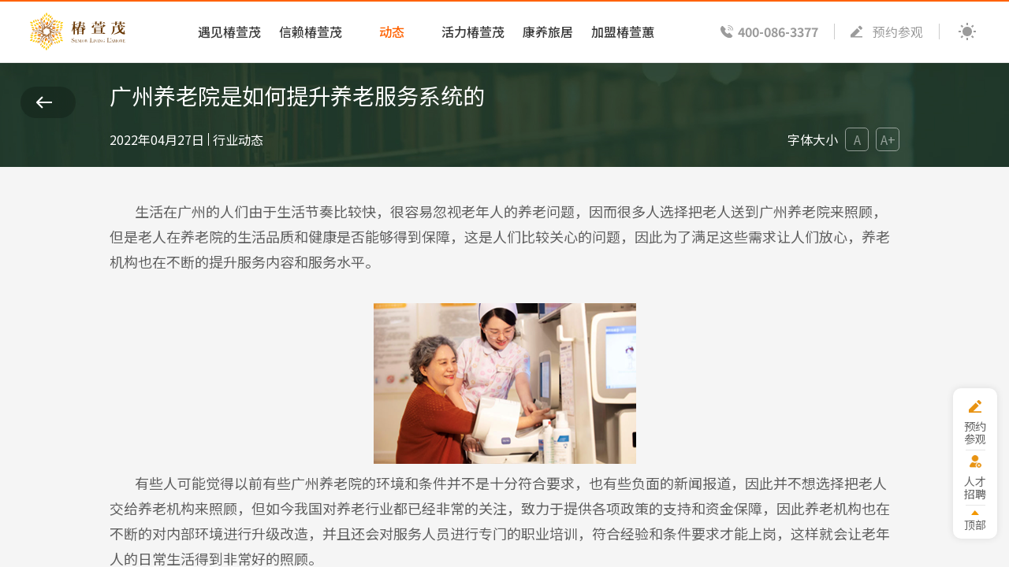

--- FILE ---
content_type: text/html; charset=utf-8
request_url: https://www.chunxuanmao.com/hangyedongtai/7729.html
body_size: 6163
content:
<!DOCTYPE html>
<html class="">
<head>
    <meta http-equiv="Content-Type" content="text/html; charset=UTF-8">
    <meta http-equiv="X-UA-Compatible" content="IE=edge,Chrome=1">
    <meta name="viewport" content="width=device-width,minimum-scale=1.0,maximum-scale=1.0,user-scalable=no">
    <meta name="renderer" content="webkit">
    <title>广州养老院是如何提升养老服务系统的-椿萱茂养老官网 </title>
    <meta name="keywords" content="广州养老院是如何提升养老服务系统的"/>
    <meta name="description" content="生活在广州的人们由于生活节奏比较快，很容易忽视老年人的养老问题，因而很多人选择把老人送到广州养老院​来照顾，但是老人在养老院的生活品质和健康是否能够得到保障，这是人们比较关心的问题，因此为了满足这些需求让人们放心..."/>

    <link rel="shortcut icon" href="/assets/img/favicon.ico" type="image/x-icon"/>
    <link rel="stylesheet" href="https://fonts.googleapis.com/css?family=Noto+Sans+SC:100,300,400,500,700,900">
    <script type="text/javascript" src="/assets/web/js/jquery.min.js"></script>
    <script type="text/javascript" src="/assets/web/js/swiper.min.js"></script>
    <link rel="stylesheet" type="text/css" href="/assets/web/css/swiper.min.css">
    <link rel="stylesheet" type="text/css" href="/assets/web/css/global.css">
<link rel="stylesheet" type="text/css" href="/assets/web/css/style.css?v28">
    <link rel="stylesheet" type="text/css" href="/assets/web/css/animate.min.css">
    <script type="text/javascript" src="/assets/web/js/wow.js"></script>
    <script type="text/javascript" src="/assets/web/js/main.js"></script>
    <script src="/assets/web/js/jquery.cookie.min.js"></script>
	 <script type="text/javascript" src="/assets/web/js/weixin.js"> </script>
    <script type="text/javascript" src="/assets/web/js/start.js?4"> </script>

    <!--[if lt IE 9]>
    <script src="/libs/html5shiv.js"></script>- 健康养老/从椿萱茂开始    <script src="/libs/respond.min.js"></script>
    <![endif]-->

    
</head>
 
	
	<script>  
 var _hmt = _hmt || [];  
 (function () {  
 var hm = document.createElement("script");  
 hm.src = "https://hm.baidu.com/hm.js?50052057597051e0518bcf75c76a1264";  
 var s = document.getElementsByTagName("script")[0];  
 s.parentNode.insertBefore(hm, s);  
 })();  
 </script> 
<body>

    <div class="header">
        <div class="menu_wrap"><label></label></div>
        <div class="wap_logo">
        	<a href="/">
        	<img src="/assets/web/img/logo2.svg" class="logo_1" />
        	<img src="/assets/web/img/logo-fff.svg" class="logo_2" />
        	</a>
        </div>
        <div class="head_fix flex">
            <div class="menu_wrap"><label></label></div>
            <div class="logo">
            	<a href="/">
            		<img src="/assets/web/img/logo2.svg" class="img_logo" />
            		<img src="/assets/web/img/logo_txt.svg" class="logo_txt" />
            	</a>
            </div>
            <div class="logo logo_fff">
            	<a href="/">
            		<img src="/assets/web/img/logo2_fff.svg" class="img_logo" />
            		<img src="/assets/web/img/logo_txt_fff.png" class="logo_txt" />
            	</a>
            </div>
            <div class="menu">
                <ul>
                	                    <li class="" data-id="22">
                        <a href="/" title="遇见椿萱茂">
                        	<h3 class="h3"><span>首页</span><label>遇见椿萱茂</label></h3>
                        </a>
                        <div class="drop">
                            <div class="wrap flex">
                                <div class="flex1">
                                   <a href="/"> <h3 class="h3">遇见椿萱茂</h3></a>
                                                                        <ul>
                                        <li><a href="/">城市/项目</a></li>
                                        <li><a href="/dongtai.html">最新资讯</a></li>
                                        <li><a href="/pinpai.html">椿萱茂品牌简介</a></li>
                                    </ul>
                                                                    </div>
                                <div class="img">
                                	<img src="/uploads/20230702/6953b292693ef1134a419f9029fb243d.jpg"  title="遇见椿萱茂" />
                                </div>
                            </div>
                        </div>
                    </li>
                                        <li class="" data-id="37">
                        <a href="/pinpai.html" title="信赖椿萱茂">
                        	<h3 class="h3"><span>品牌</span><label>信赖椿萱茂</label></h3>
                        </a>
                        <div class="drop">
                            <div class="wrap flex">
                                <div class="flex1">
                                   <a href="/pinpai.html"> <h3 class="h3">信赖椿萱茂</h3></a>
                                                                        <ul>
									
										<li><a href="/pinpai.html">股东介绍</a></li>
										<li><a href="/pinpai.html?page=2">品牌简介</a></li>
										<li><a href="/pinpai.html?page=3">合作伙伴</a></li>								
										<li><a href="/jigou.html">业务范畴</a></li> 
										<li><a href="/fuwu.html">专业/服务/体系</a></li>
										<li><a href="/pinpai.html?page=5">发展历程</a></li> 
										 
                                    </ul>
                                                                    </div>
                                <div class="img">
                                	<img src="/uploads/20230702/31b2225940cbb6b5cdc67623cb15b3df.jpg"  title="信赖椿萱茂" />
                                </div>
                            </div>
                        </div>
                    </li>
                                        <li class=" on" data-id="1">
                        <a href="/dongtai.html" title="精彩椿萱茂">
                        	<h3 class="h3"><span>动态</span><label>精彩椿萱茂</label></h3>
                        </a>
                        <div class="drop">
                            <div class="wrap flex">
                                <div class="flex1">
                                   <a href="/dongtai.html"> <h3 class="h3">精彩椿萱茂</h3></a>
                                                                        <ul>
                                        <li><a href="/dongtai.html">最新资讯</a></li>
                                        			                            <li><a href="/xinwenzixun.html" title="新闻资讯">新闻资讯</a></li>
			                            			                            <li><a href="/yanglaodongtai.html" title="养老动态">养老动态</a></li>
			                            			                            <li><a href="/pinpaishipin.html" title="品牌视频">品牌视频</a></li>
			                            			                            <li><a href="/lvjugushi.html" title="旅居故事">旅居故事</a></li>
			                                                                </ul>
                                                                    </div>
                                <div class="img">
                                	<img src="/uploads/20230706/eb64d7bd94b1acad6f20769200469a0c.jpg"  title="精彩椿萱茂" />
                                </div>
                            </div>
                        </div>
                    </li>
                                        <li class="" data-id="38">
                        <a href="/huoli.html" title="活力椿萱茂">
                        	<h3 class="h3"><span>活力</span><label>活力椿萱茂</label></h3>
                        </a>
                        <div class="drop">
                            <div class="wrap flex">
                                <div class="flex1">
                                   <a href="/huoli.html"> <h3 class="h3">活力椿萱茂</h3></a>
                                                                        <ul>
                                        			                            <li><a href="/chuntian.html" title="椿萱茂里的春天">椿萱茂里的春天</a></li>
			                            			                            <li><a href="/chunxuanmaogushi.html" title="椿萱茂故事">椿萱茂故事</a></li>
			                            			                            <li><a href="/shenghuo.html" title="椿萱茂生活">椿萱茂生活</a></li>
			                                                                </ul>
                                                                    </div>
                                <div class="img">
                                	<img src="/uploads/20240917/2efe726172465c31405ec1bb9b115eec.jpg"  title="活力椿萱茂" />
                                </div>
                            </div>
                        </div>
                    </li>
                                        <li class="" data-id="58">
                        <a href="/lvju.html" title="康养旅居">
                        	<h3 class="h3"><span>康养旅居</span><label>康养旅居</label></h3>
                        </a>
                        <div class="drop">
                            <div class="wrap flex">
                                <div class="flex1">
                                   <a href="/lvju.html"> <h3 class="h3">康养旅居</h3></a>
                                                                        <ul>
                                        			                            <li>
																						<a href="/lvju_kunming/9140.html" title="昆明">
												
											昆明											</a>										
										</li>
			                            			                            <li>
																						<a href="/lvju_sanya/9135.html" title="三亚">
												
											三亚											</a>										
										</li>
			                                                                </ul>
                                                                    </div>
                                <div class="img">
                                	<img src="/uploads/20260118/e6e69c3e05f40074d9ad8b0065499e62.jpg"  title="康养旅居" />
                                </div>
                            </div>
                        </div>
                    </li>
                                        <li class="" data-id="43">
                        <a href="/chunxuanhui.html" title="加盟椿萱蕙">
                        	<h3 class="h3"><span>加盟椿萱蕙</span><label>加盟椿萱蕙</label></h3>
                        </a>
                        <div class="drop">
                            <div class="wrap flex">
                                <div class="flex1">
                                   <a href="/chunxuanhui.html"> <h3 class="h3">加盟椿萱蕙</h3></a>
                                                                        <ul>
                                        <li><a href="/chunxuanhui.html?v=jieshao">椿萱蕙介绍</a></li>
                                        <li><a href="/chunxuanhui.html?page=2&v=shiyi">椿萱蕙释义</a></li>
                                        <li><a href="/chunxuanhui.html?page=3&v=from">走进椿萱蕙</a></li>								
                                        <li><a href="/chunxuanhui.html?page=4&v=news">椿萱蕙资讯</a></li> 							
                                        <li><a href="/chunxuanhui.html?page=5&v=log">椿萱蕙发展历程</a></li> 
                                        <li><a href="/weituo.html">委托管理</a></li> 
                                    </ul>
                                                                    </div>
                                <div class="img">
                                	<img src="/uploads/20241111/02c46aaaacb8f93e6b9081814b5a72a1.jpg"  title="加盟椿萱蕙" />
                                </div>
                            </div>
                        </div>
                    </li>
                                    </ul>
            </div>
            <div class="h_rt">
                <div class="tel">
                    <a href="tel:400-086-3377">400-086-3377</a>
                </div>
                <div class="yy">
                    <a href="/addons/cms/message">预约参观</a>
                </div>
				 
                <div class="modal_pc">
                    <span class="on"></span>
                </div>
            </div>
			<div class="h_rt wap_show">
				 <div class="rc">
					<a href="/join">人才招聘</a>
				</div>
			</div>
            <div class="modals">
                <span class="mod1"></span>
            </div>
        </div>

        <div class="clear"></div>

    </div>
<main class="main-content">
     <div class="main_body">
    

 
        <div class="mainer details">
            <div class="det_title">
                 <div class="wrap wrap_fixed">
                <a href="javascript:history.go(-1)" class="a_back a_back_show"></a>
            </div>
                <!--<a href="/hangyedongtai.html" class="prev"></a>-->
                <div class="wrap4">
                    <h2>广州养老院是如何提升养老服务系统的</h2>
                    <div class="bottom">
                        <span class="time">2022年04月27日</span>
                        <span>行业动态</span>
                        <div class="flex1"></div>
                        <div class="rt">
                            <span>字体大小</span>
                            <span class="btn font_mor">A</span>
                            <span class="btn fontAdd ">A+</span>
                        </div>
                    </div>
                </div>
            </div>
            <div class="wrap4">
                <div class="p_text">
                    <p style="margin-bottom: 16.5px; white-space: normal; text-indent: 32px;">生活在广州的人们由于生活节奏比较快，很容易忽视老年人的养老问题，因而很多人选择把老人送到广州养老院来照顾，但是老人在养老院的生活品质和健康是否能够得到保障，这是人们比较关心的问题，因此为了满足这些需求让人们放心，养老机构也在不断的提升服务内容和服务水平。</p>
<p style="white-space: normal; text-align: center;"><img src="/Upload/image/2022-04/a9f13c1b2094449ab020fb21ce76947f.png" alt=""></p>
<p style="margin-bottom: 16.5px; white-space: normal; text-indent: 32px;">有些人可能觉得以前有些广州养老院的环境和条件并不是十分符合要求，也有些负面的新闻报道，因此并不想选择把老人交给养老机构来照顾，但如今我国对养老行业都已经非常的关注，致力于提供各项政策的支持和资金保障，因此养老机构也在不断的对内部环境进行升级改造，并且还会对服务人员进行专门的职业培训，符合经验和条件要求才能上岗，这样就会让老年人的日常生活得到非常好的照顾。</p>
<p style="margin-bottom: 16.5px; white-space: normal; text-indent: 32px;">老年人除了健康生活的环境需要得到保障以外，还需要进行心理健康的建设和维系，因此广州养老院还为老年人策划了丰富多彩的娱乐休闲活动，日常定期举办各种活动再加上节日祝贺活动，都会让老人感受到生活的幸福和快乐，另外还有很多兴趣课程班也可以选择，通过线上线下课程相结合的模式，让一些有这方面需求的老人也能得到满足，真正实现老有所乐。</p>
<p style="margin-bottom: 16.5px; white-space: normal; text-indent: 32px;">随着各行业技术的不断进步，广州养老院也能够借力来提升各方面的服务，包括餐饮、医疗、生活、娱乐等，让老人真正体验到家一般的温暖，如今还能够与国外先进的养老行业观念和运营方法相结合，针对国内老年人的需求特性，来进行管理方式和人员服务水平的升级，真正成为实现陪伴一生的可靠的服务机构。</p>
<p><br></p>			<hr>
            <div class="news-tag">
            </div>                </div>
                                        <div class="text_cur">
                        <p>上一条：</p>
                        <a href="/hangyedongtai/7728.html">子女如何为老人挑选心仪的养老院？</a>
                    </div>
										<div class="text_cur">
					    <p>下一条：</p>
					    <a href="/hangyedongtai/7730.html">北京市养老机构都有哪些服务</a>
					</div>
					                    
                    <a href="/hangyedongtai.html" class="back">返回新闻列表</a>
                </div>

            </div>
			<script>
			
			</script>

      
<style>
    @media only screen and (max-width: 750px) {
        .header { display: none; }
    }
</style>
    
    <div class="footer">
        <div class="wrap">
            <div class="flex">
                <div class="f_menu">
                	                    <div class="item">
                        <h3><a href="/" title="遇见椿萱茂">遇见椿萱茂 </a></h3>
                                                    <ul>
                                <li><a href="/">首页</a></li>
                                <li><a href="/">城市/项目</a></li>
                                <li><a href="/dongtai.html">最新资讯</a></li>
                                <li><a href="/pinpai.html">椿萱茂品牌</a></li>
                            </ul>
                                                </div>
                                        <div class="item">
                        <h3><a href="/pinpai.html" title="信赖椿萱茂">信赖椿萱茂 </a></h3>
                                                    <ul>
                                <li><a href="/pinpai.html">股东介绍</a></li>
                                <li><a href="/pinpai.html?page=2">品牌简介</a></li>
                                <li><a href="/pinpai.html?page=3">合作伙伴</a></li>								
                                <li><a href="/jigou.html">业务范畴</a></li>
								<!--<li><a href="/pinpai.html?page=4">业务范畴</a></li>-->
                                <li><a href="/fuwu.html">专业/服务/体系</a></li>
                                <li><a href="/pinpai.html?page=5">发展历程</a></li>
                            </ul>
                                                </div>
                                        <div class="item">
                        <h3><a href="/dongtai.html" title="精彩椿萱茂">精彩椿萱茂 </a></h3>
                                                    <ul>
                                <li><a href="/dongtai.html">最新资讯</a></li>
                                	                            <li><a href="/xinwenzixun.html" title="新闻资讯">新闻资讯</a></li>
	                            	                            <li><a href="/yanglaodongtai.html" title="养老动态">养老动态</a></li>
	                            	                            <li><a href="/pinpaishipin.html" title="品牌视频">品牌视频</a></li>
	                            	                            <li><a href="/hangyedongtai.html" title="行业动态">行业动态</a></li>
	                            	                            <li><a href="/lvjugushi.html" title="旅居故事">旅居故事</a></li>
	                                                        </ul>
                                                </div>
                                        <div class="item">
                        <h3><a href="/huoli.html" title="活力椿萱茂">活力椿萱茂 </a></h3>
                                                    <ul>
                                	                            <li><a href="/chuntian.html" title="椿萱茂里的春天">椿萱茂里的春天</a></li>
	                            	                            <li><a href="/chunxuanmaogushi.html" title="椿萱茂故事">椿萱茂故事</a></li>
	                            	                            <li><a href="/shenghuo.html" title="椿萱茂生活">椿萱茂生活</a></li>
	                                                        </ul>
                                                </div>
                                        <div class="item">
                        <h3><a href="/lvju.html" title="康养旅居">康养旅居 </a></h3>
                                            </div>
                                        <div class="item">
                        <h3><a href="/chunxuanhui.html" title="加盟椿萱蕙">加盟椿萱蕙 </a></h3>
                                            </div>
                    					<div class="item item2">
					<h3><a>覆盖城市</a></h3>
					 <ul>					  
												    <li data-id = "10"><a target="_blank" href="/beijing/">北京</a></li>
												    <li data-id = "29"><a target="_blank" href="/tianjin/">天津</a></li>
												    <li data-id = "9"><a target="_blank" href="/shanghai/">上海</a></li>
												    <li data-id = "28"><a target="_blank" href="/guangzhou/">广州</a></li>
												    <li data-id = "67"><a target="_blank" href="/shenzhen/">深圳</a></li>
												    <li data-id = "30"><a target="_blank" href="/chengdu/">成都</a></li>
												    <li data-id = "31"><a target="_blank" href="/chongqing/">重庆</a></li>
												    <li data-id = "27"><a target="_blank" href="/wuhan/">武汉</a></li>
												    <li data-id = "8"><a target="_blank" href="/suzhou/">苏州</a></li>
												    <li data-id = "55"><a target="_blank" href="/qinhuangdao/">秦皇岛</a></li>
												    <li data-id = "45"><a target="_blank" href="/shijiazhuang/">石家庄</a></li>
												    <li data-id = "56"><a target="_blank" href="/kunming/">昆明</a></li>
						 
					  </ul> 
					</div>
                </div>
                <div class="f_rt">
                    <div class="tit">
                        <div class="flex">
                            <div class="tel">
                                <a href="tel:400-086-3377">400-086-3377</a>
                            </div>
                            <div class="yy">
                                <a href="/addons/cms/message">预约参观</a>
                            </div>
                            <div class="rc">
                                <a href="/join">人才招聘</a>
                            </div>
                        </div>
                         
                    </div>
                    <div class="ewms">
                        <div class="ewm">
                            <div class="img"><img src="/uploads/20240130/f96ee9ec1f9aea1fdbf77c370039289a.png" /></div>
                            <p>官方微信公众号</p>
                        </div>
                        <div class="ewm">
						<a href="https://www.chunxuanmao.com/xinwenzixun/5753.html">
                             <div class="img"><img src="/assets/web/img/logo3.png" class="imgs-c1"><img src="/assets/web/img/logo3-fff.png" class="imgs-c2"></div> 
                            <p>椿萱茂介绍</p>
							</a>
                        </div>
                        <div class="ewm">
                            <div class="img"><img src="/uploads/20250307/f6bc5d2d03867b31bd661530ab3d456b.png" /></div>
                            <p>官方小程序</p>
                        </div>
                    </div>
                </div>
            </div>


            <div class="foot">
                <p>远洋集团旗下国际化高品质健康养老服务品牌</p>
                <div class="text">
                    <span></span>
                    <span>北京市丰台区小屯路双林苑18号</span>
                </div>
                <p class="flex">
                    <a target="_blank" rel="nofollow" href="https://beian.miit.gov.cn/#/Integrated/index">京ICP备2023018483号</a>
                    <a target="_blank" href="/p/xieyi.html">隐私政策和用户协议</a>
                    <a target="_blank" rel="nofollow" href="/sitemap.xml">Sitemap</a>
                </p>

            </div>
        </div>
    </div>
    <div class="wap_footer">
        <div class="f_menu">
            <ul>
            	                <li><a href="/" title="遇见椿萱茂"><span>首页</span>遇见椿萱茂</a></li>
                                <li><a href="/pinpai.html" title="信赖椿萱茂"><span>品牌</span>信赖椿萱茂</a></li>
                                <li><a href="/dongtai.html" title="精彩椿萱茂"><span>动态</span>精彩椿萱茂</a></li>
                                <li><a href="/huoli.html" title="活力椿萱茂"><span>活力</span>活力椿萱茂</a></li>
                                <li><a href="/lvju.html" title="康养旅居"><span>康养旅居</span>康养旅居</a></li>
                                <li><a href="/chunxuanhui.html" title="加盟椿萱蕙"><span>加盟椿萱蕙</span>加盟椿萱蕙</a></li>
                            </ul>
        </div>
        <div class="ewms">
            <div class="ewm">
                <div class="img"><img src="/uploads/20240130/f96ee9ec1f9aea1fdbf77c370039289a.png" /></div>
                <p>官方微信公众号</p>

            </div>
            <div class="ewm">
			<a href="https://www.chunxuanmao.com/xinwenzixun/5753.html">
                <div class="img"><img src="/assets/web/img/logo3.png" class="imgs-c1"><img src="/assets/web/img/logo3-fff.png" class="imgs-c2"></div> 
                <p>椿萱茂介绍</p>
				</a>
            </div>
            <div class="ewm">
                <div class="img"><img src="/uploads/20250307/f6bc5d2d03867b31bd661530ab3d456b.png" /></div>
                <p>官方小程序</p>
            </div>
        </div>
        <div class="copyright">
            <p>远洋集团旗下国际化高品质健康养老服务品牌</p>
            <p>
            	<a href="/">北京市丰台区小屯路双林苑18号</a>
            	<a target="_blank" rel="nofollow" href="https://beian.miit.gov.cn/#/Integrated/index">京ICP备2023018483号</a>
            </p>
        </div>
    </div>
    <div class="fullrt">
        <ul>
            <li>
                                <a href="tel:400-086-3377"><span class="f1">400-086-3377</span></a>
                            </li>
            <li><a href="/addons/cms/message"><span class="f2">预约参观</span></a></li>
            <li><a href="/join"><span class="f4">人才招聘</span></a></li>
            <li><span class="f3" onclick="$('.main_body').stop().animate({scrollTop:0},800)">顶部</span></li>
        </ul>
    </div>
    </div>
</main>

<script>

$(function(){
	var a = location.href.split('#')[0];

	$.ajax({
		url: '/assets/web/phpsite/wechat.php',
		type: 'POST',
		dataType: 'json',
	  data: {urls: a},
		complete: function(xhr, textStatus) {
			//called when complete
		},
		success: function(json) {
			main(json)
		},
		error: function(json) { }
	});
	
	function main(json) {
		wx.config({
			debug: false,
			appId: json.appid,
			timestamp: json.timestamp,
			nonceStr: json.noncestr,
			signature: json.signature,
			jsApiList: [
				'checkJsApi',  
				'onMenuShareTimeline',
				'onMenuShareAppMessage',
				'onMenuShareQQ',
				'onMenuShareWeibo'
			]
		});
	}
})

</script>
  
</body>
</html>

--- FILE ---
content_type: text/html; charset=UTF-8
request_url: https://www.chunxuanmao.com/assets/web/phpsite/wechat.php
body_size: 176
content:
{"access_token":"" ,"appid":"wxa5384754b2277abb" , "signature":"cf6234b301f60127d9bfa309373d2193c43cc64b" , "timestamp":"1768947428" , "noncestr":"Wm3WZYTPz0wzccnd"}

--- FILE ---
content_type: text/css
request_url: https://www.chunxuanmao.com/assets/web/css/global.css
body_size: 1507
content:
@charset "utf-8";
html,
img,
fieldset { border: 0; }
html,
body,
form { margin: 0; padding: 0; }
body { color: #18191b; background-color: #fff; }
h1,
h2,
h3,
h4,
h5,
h6 { margin: 0; padding: 0; font-size: 14px; font-weight: normal; }
.b { font-weight: bold; }
ul,
ol { margin: 0; padding: 5px 5px 5px 40px; }
dl,
p { margin: 0; padding: 5px 0; }

.c_fff { color: #fff; }
.c_333 { color: #333; }
.c_666 { color: #666; }
.c_999 { color: #999; }
.fs20 { font-size: 20px; }
.fs22 { font-size: 22px; }
.fs24 { font-size: 24px; }
.fs26 { font-size: 26px; }
.fs28 { font-size: 28px; }
.fs30 { font-size: 30px; }
.fs32 { font-size: 32px; }
.fs34 { font-size: 34px; }
.fs36 { font-size: 36px; }
.fs38 { font-size: 38px; }
.fs40 { font-size: 40px; }
.clear:after { content: ""; display: block; height: 0; clear: both; visibility: hidden; }
.justify { text-align: justify; }
img,
a { border: 0; }
.img img { display: block; margin: 0 auto; }
ul,
li { list-style: none; }
* { margin: 0; padding: 0; }
.flt { float: left; }
.frt { float: right; }
.clear { clear: both; }
ul:after,
.clear:after,
.clear:before { content: ''; clear: both; display: table; }
img { max-width: 100%; vertical-align: middle; }
.img { overflow: hidden; position: relative; }
.img img { display: block; }
.line1 { white-space: nowrap; overflow: hidden; text-overflow: ellipsis; font-weight: bold; }
.line2 { overflow: hidden; text-overflow: ellipsis; display: -webkit-box; -webkit-line-clamp: 2; -webkit-box-orient: vertical; }
.dotted { width: 76px; height: 2px; background-image: linear-gradient(to bottom, #d7d7d7, #d7d7d7 20px, transparent 0); position: relative; background-size: 100% 20px; }
*,
*:after,
*:before { transition: all 0.5s,color 0s; -webkit-transition: all 0.5s,color 0s; -moz-transition: all 0.5s,color 0s; -ms-transition: all 0.5s,color 0s; -o-transition: all 0.5s,color 0s; }
html,
body,
div,
span,
applet,
object,
iframe,
h1,
h2,
h3,
h4,
h5,
h6,
p,
blockquote,
pre,
a,
abbr,
acronym,
address,
big,
cite,
code,
del,
dfn,
em,
font,
img,
ins,
kbd,
q,
s,
samp,
small,
strike,
strong,
sub,
sup,
tt,
var,
b,
u,
i,
center,
dl,
dt,
dd,
ol,
ul,
li,
fieldset,
form,
label,
legend,
table,
caption,
tbody,
tfoot,
thead,
tr,
th,
td { margin: 0; padding: 0; border: 0; outline: 0; font-size: 100%; vertical-align: baseline; background: transparent; }
body { line-height: 1; }
ol,
ul { list-style: none; }
:focus { outline: 0; }
table { border-collapse: collapse; border-spacing: 0; }


/*----------basic----------*/

.clear { clear: both; }
.flex { display: flex; }
.flex1 { flex: 1; width: 0; }
.flex.center { align-items: center; }
.flex.center_v { justify-content: center; }
.ht05 { height: 5px; }
.ht10 { height: 10px; }
.ht15 { height: 15px; }
.ht20 { height: 20px; }
.ht25 { height: 25px; }
.ht30 { height: 30px; }
.ht35 { height: 35px; }
.ht40 { height: 40px; }
.ht45 { height: 45px; }
.ht50 { height: 50px; }
.ht55 { height: 55px; }
.ht60 { height: 60px; }
.ht65 { height: 65px; }
.ht70 { height: 70px; }
.ht75 { height: 75px; }
.ht80 { height: 80px; }
.ht85 { height: 85px; }
.ht90 { height: 90px; }
.ht95 { height: 95px; }
.ht100 { height: 100px; }
.ht200 { height: 200px; }
.ht300 { height: 300px; }
.ht400 { height: 400px; }
.ht500 { height: 500px; }
.wh05 { display: inline-block; width: 5px; }
.wh10 { display: inline-block; width: 10px; }
.wh15 { display: inline-block; width: 15px; }
.wh20 { display: inline-block; width: 20px; }
.wh25 { display: inline-block; width: 25px; }
.wh30 { display: inline-block; width: 30px; }
.wh35 { display: inline-block; width: 35px; }
.wh40 { display: inline-block; width: 40px; }
.wh45 { display: inline-block; width: 45px; }
.wh50 { display: inline-block; width: 50px; }
.wh55 { display: inline-block; width: 55px; }
.wh60 { display: inline-block; width: 60px; }
.wh65 { display: inline-block; width: 65px; }
.wh70 { display: inline-block; width: 70px; }
.wh75 { display: inline-block; width: 75px; }
.wh80 { display: inline-block; width: 80px; }
.wh85 { display: inline-block; width: 85px; }
.wh90 { display: inline-block; width: 90px; }
.wh95 { display: inline-block; width: 95px; }
.wh100 { display: inline-block; width: 100px; }
.none { display: none; }
.hide { opacity: 0; filter: alpha(opacity=0); }
.radius { border-radius: 5px; }
.modal,
.fp_modal { position: fixed; top: 0; left: 0; width: 100%; height: 100%; z-index: 1000; }
.fp_modal { display: table; }
.modal { transition: all 0s; -o-transition: all 0s; -webkit-transition: all 0s; -moz-transition: all 0s; -ms-transition: all 0s; background: rgba(0, 0, 0, 0.7); }
.fp_modal .cell { display: table-cell; vertical-align: middle; }
.modal_cont { max-width: 990px; margin: 0 auto; width: 90%; background: #fff; position: relative; }
.modal_cont .close { position: absolute; top: 10px; right: 10px; width: 32px; height: 32px; background: url(../img/close.png) no-repeat center center #ccc; border-radius: 100%; cursor: pointer; }
.modal_cont .box { padding: 45px; }


/*----------custom----------*/


--- FILE ---
content_type: text/css
request_url: https://www.chunxuanmao.com/assets/web/css/style.css?v28
body_size: 23433
content:
body { font-family: "Noto Sans SC",'Microsoft YaHei', "Open Sans", sans-serif; font-size: 14px; color: #393939; background: #F5F5F5; transition: all 0s }
/*1512,1002,12*/
input,
select,
textarea { font-family: 微软雅黑, "Open Sans", sans-serif; font-size: 1em; }
.drop { transition: all 0s; }
input[type="button"],
input[type="submit"],
input[type="reset"] { -webkit-appearance: none; }
.img:hover img { transform: scale(1.05) }
h3 { font-weight: 500; }
textarea { -webkit-appearance: none; }
* { box-sizing: border-box; }
.flex_center { align-items: center; display: flex; }
:root { --box_show: 0 0 5px rgba(0,0,0,0.1) }
.wrap { max-width: 1300px; width: 96%; margin: 0 auto; position: relative; }
.wrap2, /* { max-width: 878px; margin: 0 auto; width: 90%; }*/
.wrap3 { max-width: 1100px; margin: 0 auto; width: 90%; }
.wrap4 { max-width: 1002px; width: 95%; margin: 0 auto; }
.wrap5 { max-width: 900px; width: 95%; margin: 0 auto; }
a,
a:link { text-decoration: none; color: #393939; }

@media only screen and (min-width: 750px) {
    a:hover { color: #FF6200 }
}

.on > a { color: #FF6200; }
.header { position: fixed; top: 0; left: 0; width: 100%; background: #fff; border-bottom: 1px solid rgba(0,0,0,0.1); height: 80px; z-index: 120 }
.header:before { position: absolute; top: 0; left: 0; display: block; width: 100%; height: 2px; background: #FF6200; content: ''; }
.header .flex { position: relative; }
.header .logo { position: absolute; left: 3vw; }
.header .logo a { display: flex; align-items: center; height: 80px }
.img_logo { height: 50px }
.logo_txt { height: 40px; margin-left: 28px; display: none !important }
.h_rt { position: absolute; right: 3vw; display: flex; align-items: center; height: 100%; line-height: 20px; }
.tel, .yy { padding-right: 20px; margin-right: 20px; border-right: 1px solid rgba(0,0,0,0.2) }
.tel a { font-size: 16px; color: #9B9B9B; display: block; padding-left: 30px; background: url(../img/tel.svg) no-repeat left center; line-height: 30px; margin: -5px 0; font-weight: 700 }
.main_body { height: calc( 100vh - 80px); overflow-y: auto; -webkit-overflow-scrolling: touch; margin-top: 80px; box-sizing: border-box; }
.viewer-close1 { width: 100%; height: 100%; background: none; z-index: 9 }
.viewer-close { z-index: 1000; }
.viewer-canvas { z-index: 10 }
.yy { padding-left: 28px; background: url(../img/icon1.svg) no-repeat left center; font-size: 16px; color: #9B9B9B; cursor: pointer; }
.yy a { color: #9B9B9B }
.rc { padding-left: 28px; background: url(../img/icon_join.png) no-repeat left center; background-size: 20px auto; font-size: 16px; color: #9B9B9B; cursor: pointer; }
.rc a { color: #9B9B9B }
.menu { width: 100vw; height: 80px; display: flex; align-items: center; justify-content: center; text-align: center; margin: 0; padding-left: 240px; padding-right: 400px; }
.menu > ul > li { display: inline-block; vertical-align: middle; line-height: 80px; font-size: 16px; margin: 0 20px }
.menu .h3 { height: 30px; cursor: pointer; overflow: hidden; line-height: 30px; display: flex; flex-direction: column; }
.menu .h3 span { color: #FF6200 }
.menu > ul > li > a { display: block; }
.menu > ul > li:hover > a { color: #213E2B }
.menu .drop { position: fixed; top: 80px; left: 0; width: 100%; padding: 30px 0; background: #fff url(../img/bg1.png) no-repeat left bottom; box-shadow: var(--box_show); line-height: 35px; text-align: left; display: none; z-index: 103 }
.menu .drop .h3, .menu .drop h3 { font-size: 23px; text-decoration: underline; margin-bottom: 20px; }
.menu .drop ul li { float: left; min-width: 120px; margin-right: 20px; color: #000; opacity: .6 }
.menu .drop ul li a { }
.menu .drop ul li a:hover { }
.menu .drop ul li:hover { }
.menu .drop ul li:nth-child(2n+1) { clear: both; }
.menu .drop .img { border-radius: 10px; overflow: hidden; width: 268px; }

.modals { display: none }
.modal_pc span { cursor: pointer; display: block; width: 30px; height: 30px; background: url(../img/icon4-1.png) no-repeat center center }
.modal_pc span.on { background-image: url(../img/icon3-1.png) }
.wow { transition: all 0s; opacity: 0; }
.animated { }
.banner { height: 69vh; position: relative; }
.banner .img { display: flex; align-items: center; text-align: left; height: 85vh; background-position: center center; background-repeat: no-repeat; background-size: cover; position: relative; }
.swiper1 .swiper-pagination { top: 71vh; max-width: 1300px; width: 96%; left: 0; margin: 0 auto; text-align: right; right: 0; display: flex; align-items: center; justify-content: flex-end; height: 10px; }
.swiper-pagination-bullet { background: #FF6200; opacity: .5; width: 5px; height: 5px; }
.swiper-pagination-bullet-active { background: #FF6200; width: 7px; height: 7px; opacity: 1; }
.page { z-index: 10; position: relative; }
.page_tag { margin-bottom: 10px; }
.page_tag ul { display: flex; align-items: center }
.page_tag ul a { font-size: 18px; display: inline-block; border-bottom: 3px solid transparent; line-height: 1.8; margin: 0 10px; white-space: nowrap; font-weight: 500 }
.page_tag_fff.page_tag ul a { color: #fff; }
.page_tag ul li:first-child a { margin-left: 0 }
.page_tag ul li { margin-right: 10px; }
.page_tag ul li.on a { border-bottom-color: #FF6200; }
.page_tag ul li.on a, .page_tag ul a:hover { color: #FF6200 }
.page1_list li { width: 33.3%; float: left; }

.page_tag .line { width: 1px; min-width: 1px; max-width: 1px; height: 19px; background: #DEDEE0 }
.page1_list li:nth-child(3n+1) { clear: both; }
.page1_list .box { display: block; margin: 5px; border-radius: 10px; overflow: hidden; padding: 0 !important }
.page1_list ul { margin: -5px }
.page1_list .img { position: relative; height: 238px; display: flex; align-items: center; justify-content: center; }

@media screen and (max-width:1350px) {
    .menu { padding-left: 200px; }
    .menu > ul > li { margin: 0 10px; }
}

@media screen and (min-width:2400px) {
    /*.page1_list .img{height: 400px;}*/
    .page_new_list li a { height: 430px !important; }
}

.page1_list .img img { min-height: 100%; min-width: 100%; }
.page1_list .img p { position: absolute; bottom: 0; left: 0; width: 100%; line-height: 50px; padding: 0 15px; font-size: 20px; color: #fff; z-index: 3 }
.page1_list .img:after { content: ''; display: block; position: absolute; width: 100%; left: 0; height: 90px; background: linear-gradient(to bottom,transparent,rgba(0,0,0,0.8)); bottom: 0; z-index: 2 }
.page1_list .text { padding: 15px; background: #fff; }
.page1_list .text h3 { font-size: 20px; margin-bottom: 10px; white-space: nowrap; overflow: hidden; text-overflow: ellipsis; line-height: 1.2; font-weight: 700 }
.page1_list .text p { font-size: 16px; color: #393939; display: flex; margin-bottom: 15px; white-space: nowrap; min-height: 16px; }
.page1_list .text p span { opacity: .8; margin-left: 5px; padding-left: 5px; border-left: 1px solid rgba(0,0,0,0.2); }
.page1_list_index .text p span { display: none; }
.page1_list_index .text p span:not(:nth-child(3)) { display: block; }
.page1_list .text p span:first-child { margin-left: 0; padding-left: 0; border-left: 0; }
.lbls { display: flex; flex-wrap: wrap; margin: -4px; min-height: 29px; }
.lbls label { display: block; padding: 0 8px; white-space: nowrap; line-height: 21px; font-size: 14px; color: #FF6200; background: rgba(0,0,0,0.05); border-radius: 5px; margin: 4px; }
.more_btn { margin-top: 10px; line-height: 45px; text-align: center; margin-bottom: 10px; }
.more_btn a { display: block; background: rgba(255,255,255,0.7); color: #666; font-size: 16px; border-radius: 10px; cursor: pointer; font-size: 20px; color: #FF6200 }
.more_btn a:hover { background: #fff; }
.page_tit h3 { text-align: center; font-size: 23px; }
.page_tit h3.fs28 { font-size: 28px; }
.page_tit.left h3 { text-align: left; }
.page_tit.left h3:after { margin-left: 0 }
.page_tit h3:after { content: ''; display: block; margin: 0 auto; margin-top: 10px; width: 90px; height: 4px; background: #FF6200; }
.page_tit h3 span { color: #FF6200; display: inline-block; margin-left: 10px; }
.page_tit { margin-bottom: 15px; margin-top: 20px }
.swiper-container { overflow: hidden; position: relative; }
.news_list { display: flex; }
.news_list .item { position: relative; border-radius: 10px; overflow: hidden; /*width: 33.33%; float: left; */ }
.news_list .item .img { display: block; position: relative; height: 280px; display: flex; align-items: center; justify-content: center; }
.news_list .item .img img { width: 100%; }
.news_list .item:first-child { margin-left: 0 }
.news_list .item .txt { position: absolute; bottom: 20px; left: 20px; z-index: 2; color: #fff; font-size: 18px; right: 20px; }
.news_list .item h3 { font-size: 16px; color: #FF6200; margin-bottom: 10px; }
.news_list .item .img:after { content: ''; display: block; position: absolute; height: 50%; left: 0; background: linear-gradient(to bottom,rgba(0,0,0,0),rgba(0,0,0,0.8)); width: 100%; z-index: 1; bottom: 0; }

.page_about { position: relative; border-radius: 10px; background: #fff; overflow: hidden; }

.page_about .bottom { font-size: 20px; height: 72px; line-height: 72px; padding: 0 50px; }
.page_about .bottom span { font-size: 20px; }
.page_about .top { display: flex; align-items: center; padding: 0 50px; color: #fff; height: 257px; background: url(../img/bg2.jpg) no-repeat center center; background-size: cover }
.page_about .top { }
.img_pos { position: absolute; bottom: 71px; right: 50px; }
.map_select { line-height: 35px; padding: 0 15px; background: #fff; position: absolute; top: 10px; right: 10px; border-radius: 35px; }
.map_select select { border: 0; height: 35px; background: none; }
.about_list ul { display: flex; margin-right: 50px; font-size: 16px; }
.about_list ul li { margin-left: 20px; font-size: 20px; }
.about_list ul li img { height: 60px }
.about_list ul li:first-child { margin-left: 0 }
.about_list span { font-size: 45px; color: #FF6200; display: flex; align-items: flex-start; margin-bottom: 15px; font-weight: 500; }
.about_list span label { font-size: 20px; }
.footer { padding-top: 35px; margin-top: 50px; background: #fff; border-bottom: 2px solid #FF6200 }
.f_logo img { display: block; margin-bottom: 30px; }
.f_menu { flex: 1; display: flex; }
.f_menu h3 { font-size: 16px; margin-bottom: 10px; line-height: 30px; border-bottom: 1px solid transparent; cursor: pointer; }
.f_menu h3 a { opacity: 1; color: #393939 }
.f_menu h3:hover { border-bottom-color: rgba(0,0,0,0.5) }
.f_menu .item { margin: 0 40px; white-space: nowrap; }
.f_menu .item:first-child { margin-left: 0 }
.f_menu a { display: block; line-height: 25px; opacity: .5 }
.f_menu a:hover { opacity: 1; }
.foot { margin-top: 20px; display: flex; border-top: 1px solid rgba(0,0,0,0.1); height: 50px; align-items: center; color: #B3B3B3 }
.foot a { color: #B3B3B3; display: flex; align-items: center; }
.foot a:after { content: ''; display: block; width: 1px; height: 10px; background: #B3B3B3; margin: 0 10px; }
.foot a:last-child:after { display: none; }
.foot .text { flex: 1; text-align: center; }
.f_rt .tit { border-bottom: 1px solid #EAEAEA; text-align: right; padding-bottom: 15px; margin-bottom: 15px; }
.f_rt .tit .flex { justify-content: flex-end }
.rc { margin-left: 20px }
.rc a, .f_rt .tit .tel a, .f_rt .tit .yy { color: #393939; font-size: 18px; }
.f_rt .tit a:hover { color: #FF6200 !important }
.f_rt .tit .yy a { color: #393939 }
.f_rt .tit .yy { padding-right: 0; border-right: 0; margin-right: 0 }
.f_rt .tit p { margin-top: 10px; color: #9B9B9B }
.f_rt .tel { border-right: 0 }
.ewms { display: flex; justify-content: flex-end }
.ewms .ewm { text-align: center; margin-right: 25px; }
.ewms .ewm:last-child { margin-right: 0 }
.ewms .img { width: 102px; margin-bottom: 10px; }

.wap_logo { display: none; }
.wap_footer, .banner img { display: none }

.main_banner .img { height: 620px; background-position: top center; background-repeat: no-repeat; position: relative; background-size: cover }
.main_banner .img { height: 300px; min-height: calc(100vw * 670 / 3840) }
.main_banner .img:after { position: absolute; height: 160px; content: ''; display: block; left: 0; bottom: -1px; background: url(../img/bg3.png) repeat-x center center; background-size: auto 100%; width: 100%; }
.main_banner.m_news .img:after { height: 120px; }
.main_banner.wap_hide1 { height: 267px; }
.main_banner.wap_hide1 .img { height: 335px; }
.main_banner.wap_hide .img:after { background-image: url(../img/bg3-5.png); height: 156px; }
.color2 .main_banner.wap_hide .img:after { background-image: url(../img/bg3-6.png) }
.main_banner.m_news .img:after { background-image: url(../img/bg3-2.png) }

/*.main_banner .img:before { position: absolute; height: 226px; content: ''; display: block; left: 0; bottom: 0; background: linear-gradient(180deg, rgba(33, 62, 43, 0.00) 0%, rgba(33, 62, 43, 0.80) 33.89%, #213E2B 59.90%, #213E2B 100%); width: 100%; }*/
.main_banner { height: 540px; position: relative; }
.main_banner { min-height: 250px; height: calc(100vw * 670 / 3840 - 50px) }
.main_banner .text { position: absolute; top: 50%; transform: translateY(-50%); left: 0; width: 100%; text-align: center; }
.pro1_box { min-height: 546px; background: url(../img/pro1.jpg) no-repeat bottom center; background-size: cover; }
.page_product .box.pro1_box { padding-bottom: 300px }

.pro1_box { padding-top: 68px; }
.pro_tit h3 { padding-left: 40px; font-size: 28px; line-height: 50px; }
.pro_tit h3.h3_icon1 { background: url(../img/icon5.png) no-repeat left center; }
.pro_tit h3.h3_icon2 { background: url(../img/icon5-1.png) no-repeat left center; }
.pro_tit p { font-size: 20px; }
.pro_tit { margin-bottom: 30px; position: relative; }
.p_text .tit { position: relative; margin-bottom: 15px; }
.pro_tit:after, .p_text .tit:after { content: ''; display: block; position: absolute; bottom: 0; margin-bottom: -15px; left: 0; width: 100px; height: 4px; background: #FF6200 }
.p_text .tit:after { margin: 0 auto; left: 0; right: 0; margin-bottom: -10px; }
.pro1_box .text { line-height: 27px; font-size: 18px; margin-bottom: 20px; color: #393939; }
.pro1_box .text p { opacity: .8 }
.pro1_box .link a { display: inline-block; font-size: 16px; line-height: 40px; padding-left: 25px; background: url(../img/icon6.png) no-repeat left center; color: #393939; opacity: .8 }
.pro1_box .link a:hover { color: #FF6200 }
.page_product .box { background-color: #fff; border-radius: 10px; margin-bottom: 20px; padding: 40px 0; }

.p_text { line-height: 1.6; font-size: 18px; color: rgba(57,57,57,0.8) }

.img_list ul { display: flex; justify-content: center; margin: 30px auto; }
.img_list ul li { margin-left: 5px; margin-top: 0px }
.img_list ul li:nth-child(2n+1) { margin-top: 30px; }
.img_list ul li:first-child { margin-left: 0 }
.img_list .img { width: 256px; border-radius: 10px; border-top-right-radius: 0; border-bottom-left-radius: 0 }
.img_list .text { padding-left: 5px; border-left: 1px solid rgba(0,0,0,0.1); margin-top: 5px; }
.img_list .text p { font-size: 16px; color: #393939; margin-bottom: 5px; }
.img_list .text h4 { font-size: 20px; color: #FF6200; }
.center { text-align: center; }
.p_text h3 { font-size: 28px; color: #434343 }
.p_text p { min-height: 20px; }
.p_text .tit { font-size: 20px; }
.text_f_list ul { display: flex; border-top: 1px solid rgba(0,0,0,0.1); margin-top: 10px; padding-top: 20px; }
.text_f_list li { flex: 1; text-align: center; font-size: 18px; line-height: 1.5; color: #434343; position: relative; }
.text_f_list li p { margin: 0 15px; }
.text_f_list li a { display: block; }
.text_f_list li:after { content: ''; display: block; width: 1px; height: 108px; border-left: 1px dashed rgba(0,0,0,0.1); left: 0; top: 50%; margin-top: -54px; position: absolute; }
.text_f_list li:first-child:after { display: none }
.text_f_list span { display: block; background-repeat: no-repeat; background-position: center center; margin: 0 auto; width: 248px; height: 83px; margin-bottom: 20px; }
.text_f_list span.icon7 { background-image: url(../img/icon7.png) }
.text_f_list span.icon8 { background-image: url(../img/icon8.png) }
.people_list { margin: 20px 0 }
.people_list ul { display: flex; }
.people_list li { flex: 1; margin-left: 6px; }
.people_list li a { display: block; border-radius: 10px; overflow: hidden; position: relative; }
.people_list li a:hover .img { transform: scale(1.05) }
.people_list li:hover .text p { padding-right: 15px; }
.people_list li:first-child { margin-left: 0 }
.people_list .img { height: 205px; background-repeat: no-repeat; background-position: center center; background-size: cover }
.people_list .text { position: absolute; bottom: 0; left: 0; width: 100%; padding: 20px; z-index: 3; color: #fff; }
.people_list .text p { display: inline-block; padding-right: 10px; background: url(../img/icon34-1.png) no-repeat right center; line-height: 15px; }
.people_list li a:after { content: ''; display: block; position: absolute; bottom: 0; left: 0; width: 100%; background: linear-gradient(to bottom,rgba(0,0,0,0),#213E2B); height: 80%; z-index: 2; }
.people_list h3 { font-size: 25px; margin-bottom: 10px; }
.page_product .box.box_tx { overflow: hidden; padding: 0; }
.box_tx .imgs { border-radius: 10px; border-bottom-left-radius: 0; border-bottom-right-radius: 0; min-height: 446px; padding: 50px 20px; background: url(../img/bg4.jpg) no-repeat center center; background-size: cover; display: flex; align-items: center; justify-content: center; border-bottom: 2px solid #CAA76C; border: 2px solid #CAA76C; }
.box_tx .imgs_bg2 { background-image: url(../img/bg4-1.jpg); }
.box_tx .imgs_bg3 { background-image: url(../img/bg4-2.jpg); }
.box_tx .bottom { background: linear-gradient(25deg, #956C40 0%, #FBDD94 34.38%, #B58A57 61.98%, #FDDF96 84.90%, #AC8051 100%); }
.box_tx .bottom h3 { font-size: 23px; margin-bottom: 10px; }
.box_tx .bottom h3:after { content: ''; display: block; margin-top: 5px; width: 5em; height: 3px; background: #6A3906; }
.box_tx .bottom.center { text-align: center; }
.box_tx .bottom.center .wrap3 { align-items: center; }
.box_tx .bottom .text { padding: 30px 0; min-height: 144px; line-height: 1.7; display: flex; justify-content: center; flex-direction: column; font-size: 18px; color: #5B2D21; }
.box_tx .bottom p { margin-bottom: 20px; }
.box_tx .bottom p:last-child { margin-bottom: 0 }
.box_tx .bottom a { color: #5B2D21 !important; display: inline-block; padding-left: 20px; background: url(../img/icon9.png) no-repeat left center }
.box_tx .bottom a:hover { padding-left: 25px; }

.his_tit_box { margin-top: 20px; height: 53px; }
.his_tit { overflow: hidden; overflow-x: auto; position: relative; }
.his_box.on .his_tit { position: fixed; left: 0; width: 100%; top: 80px; background: #fff; z-index: 102 }
.his_box .wrap4 { max-width: 1200px; }
.his_box .scroll { padding: 10px 0 }
.his_tit ul { display: flex; line-height: 30px; font-size: 16px; color: #bbb; justify-content: center; }
.his_tit:before { content: ''; display: block; clear: both; width: 100%; height: 1px; background: #CACCCC; position: absolute; left: 0; right: 0; top: 10px; max-width: 1002px; margin: 0 auto; display: none }
.his_tit ul span { display: block; font-size: 18px; color: #bbb; white-space: nowrap }
.his_tit li { margin: 0 12px; position: relative; cursor: pointer; }
.his_tit li:after { content: ''; display: block; width: 100%; height: 2px; background: #FF6200; position: absolute; bottom: 0; left: 0; right: 0; margin: 0 auto; display: none; }
.his_tit li.on:after { display: block; }
.his_tit li.on span { color: #FF6200; font-weight: 500; }
.his_tit li:hover span { color: #FF6200 }
.his_wrap { max-width: 1085px; margin: 0 auto; margin-top: 20px; position: relative; }
.his_wrap:before { position: absolute; content: ''; display: block; width: 2px; top: 10px; bottom: 180px; background: #FF6200; left: 20px; z-index: 1 }
.his_wrap .tit h3 { font-size: 23px; color: #FF6200; }
.his_wrap .tit { padding-left: 50px; position: relative; line-height: 50px; margin-bottom: 20px; }
.his_wrap .tit:before { position: absolute; width: 40px; height: 40px; background: url(../img/icon11.png) no-repeat center center #F5F5F5; content: ''; left: 0; top: 50%; transform: translateY(-50%); z-index: 2; }

.his_wrap .item { position: relative; padding-left: 40px; margin-bottom: 29px; }
.his_wrap .item:last-child { margin-bottom: 0 }
.his_wrap .item:before { position: absolute; width: 40px; z-index: 2; height: 30px; background: url(../img/icon11-1.png) no-repeat center center #f5f5f5; content: ''; left: 0; top: 12px }
.his_wrap .flex { background: #fff; border-radius: 10px; position: relative; }
.his_wrap .flex:before { content: ''; display: block; width: 8px; height: 14px; position: absolute; left: -8px; top: 20px; background: url(../img/icon12.png) no-repeat center center; z-index: 3 }
.his_wrap .text { padding: 10px 20px; flex: 1; font-size: 20px; }
.his_wrap .img { border-radius: 0 10px 10px 0; overflow: hidden; width: 400px; }
.his_wrap .img img { display: block; }
.his_wrap .text p { line-height: 30px; color: #FF6200; margin-bottom: 5px; }
.his_wrap .text h4 { line-height: 1.5; }
.his_wrap .list { margin-bottom: 30px; }
.his_wrap .list:last-child { margin-bottom: 0 }

.page_tag.center ul { justify-content: center; }
.news { border-radius: 10px; overflow: hidden; display: flex; align-items: center; background: #fff url(../img/bg7.png) no-repeat right bottom; padding: 10px; }
.news .img { position: relative; width: 49%; margin-right: 20px; border-radius: 5px; height: 316px; }
.news .img img { width: 100%; }
.news .text .btm { color: #999999; margin-top: 30px; }
.news .text .btm span { margin-right: 30px; }
.news .img:after { content: ''; display: block; position: absolute; bottom: 0; left: 0; width: 100%; height: 100%; background: linear-gradient(to bottom,rgba(0,0,0,0),rgba(0,0,0,0.7)); z-index: 2; opacity: 0 }
.news .text { z-index: 3; }
.news .text p { color: #FF6200; margin-bottom: 10px; }
.news .text h3 { font-size: 23px; }
.news_list2 { margin: 5px -5px; }
.news_list2 ul { display: flex; flex-wrap: wrap; }
.news_list2 li { width: 50%; }
.news_pinpai li:nth-child(-n+6) { width: 33.33%; }
.news_pinpai li .span_vadio { display: none; }
.news_pinpai li:nth-child(-n+6) .span_vadio { display: block; }
.news_pinpai li:nth-child(-n+6) .box { flex-direction: column; padding: 0 }
.news_pinpai li:nth-child(-n+6) .box .img { margin: 0; width: 100%; height: 238px; border-radius: 5px 5px 0 0 }
.news_pinpai li:nth-child(-n+6) .box .text { height: 95px; padding: 20px; display: block }

.news_list2 .box { display: flex; margin: 5px; padding: 15px; border-radius: 10px; background: #fff; }
.news_list2 .box .img { width: 126px; height: 95px; border-radius: 5px; margin-right: 20px; }
.news_list2 .box .text { flex: 1; display: flex; flex-direction: column }
.news_list2 .box .text h3 { flex: 1; font-size: 18px; height: 41px }
.news_list2 .box .text h3 p { color: #393939; overflow: hidden; text-overflow: ellipsis; display: -webkit-box; -webkit-line-clamp: 2; -webkit-box-orient: vertical; }
.news_list2 .box .text p { color: #999 }
.news_list2 .box .text p span:last-child { float: right; margin-right: 0 }
.news_list2 span { display: inline-block; margin-right: 20px; }

.main_banner.fw .img { height: 729px }
.bg { background: #213E2B }
.main_banner.fw .img:after { background-image: url(../img/bg3-1.png) }
.main_banner.fw { height: 392px }

.fw_tit { display: flex; flex-direction: column; justify-content: center; align-items: center; text-align: center; font-size: 17px; margin-bottom: 40px; }
.fw_tit h3 { font-size: 24px; margin-bottom: 15px; background-image: linear-gradient(to right, #D2B072, #FFF6B6,#CFAE69); -webkit-background-clip: text; -webkit-text-fill-color: transparent; }
.fw_tit p { letter-spacing: 5px; background-image: linear-gradient(to right, #D2B072, #FFF6B6,#CFAE69); -webkit-background-clip: text; -webkit-text-fill-color: transparent; }
.people_list2 ul:after { content: ''; display: block; clear: both; }
.people_list2 .swiper-wrapper { display: block; }
.people_list2 li { line-height: 21px; width: 50%; float: left; }
.people_list2 .box { display: block; margin: 5px; border: 1px solid #CAA76C; text-align: center; padding: 30px; }
.people_list2 h3 { font-size: 18px; margin: 5px 0; min-height: 1em; }
.people_list2 h5 { margin-bottom: 5px; }
.gradient { background-image: linear-gradient(to bottom, #D2B072, #FFF6B6); -webkit-background-clip: text; -webkit-text-fill-color: transparent; font-weight: 500; }
.people_list2:after { content: ''; display: block; clear: both; }
.people_list2 ul { margin: -5px; }
.people_list2 p { max-width: 320px; margin: 0 auto; height: 63px; margin-bottom: 10px; }
.people_list2 h4 { font-size: 16px; }
.page_det .box { margin-bottom: 10px; border-radius: 10px; overflow: hidden; }
.page_det .people_list2 .box .text { height: 150px; }
.headpic { height: 175px; display: flex; align-items: flex-end; justify-content: center; margin-bottom: 10px; }
.viewer-open .header { z-index: 1 }
.main_banner .img1 { position: absolute; left: 50%; bottom: 0; }
.page_det2 .wrap_box { max-width: 1380px; padding: 35px 50px; background: linear-gradient(to bottom,#fff,#f5f5f5 25%); border-radius: 10px; }
.page_det2 .title h2, .page_det2 .title h1 { margin-bottom: 20px; font-size: 25px; color: #393939; display: flex; font-weight: 700; white-space: normal; }
.page_det2 .title h2 span, .page_det2 .title h1 span { display: block; line-height: 30px; border-radius: 5px; background: rgba(0,0,0,0.05); padding: 0 8px; border-radius: 5px; margin-right: 10px; font-size: 16px; color: #FF6200; font-weight: normal; }
.page_det2 .title .text { flex: 1; line-height: 1.5; color: #636363; font-size: 20px; }
.page_det2 .title .video { height: 300px; width: 515px; margin-left: 50px; position: relative }

.video video { width: 100%; }
.page_det2 .title ul { margin-top: 20px; line-height: 42px; border-top: 1px solid #ECECEC; }
.page_det2 .title ul li { display: flex; border-bottom: 1px solid #ECECEC; font-size: 18px; }
.page_det2 .title li .icon { display: block; padding-left: 25px; background-repeat: no-repeat; background-position: left center; color: rgba(76,76,76,0.6); margin-right: 10px; }
.page_det2 .title li .icon1 { background-image: url(../img/icon13.png); }
.page_det2 .title li .icon2 { background-image: url(../img/icon13-1.png); }
.page_det2 .title li .icon3 { background-image: url(../img/icon13-2.png); }
.page_det2 .title li .icon4 { background-image: url(../img/icon13-3.png); }
.page_det2 .title li .icon5 { background-image: url(../img/icon13-4.png); }
.page_det2 .title .txt { flex: 1; display: flex; align-items: center; flex-wrap: wrap; }
.page_det2 .title .txt a { color: #393939; font-weight: bold; }
.page_det2 .title .txt p { padding-right: 10px; margin-right: 10px; border-right: 1px solid #ccc; height: 18px; line-height: 18px; }
.page_det2 .title .txt p:last-child { padding-right: 0; border-right: 0; flex: 1; width: 0; white-space: nowrap; overflow: hidden; text-overflow: ellipsis; }
.swiper3_box { margin: 0 auto; }
.swiper3_box:after { content: ''; display: none; width: 382px; height: 21px; background: url(../img/icon14.png) no-repeat center center; margin: 0 auto; margin-top: 10px; }
.swiper3 .swiper-slide { height: auto; background: #fff; border-radius: 10px; overflow: hidden; }
.swiper3 .swiper-slide .img { height: 240px; display: flex; align-items: center; justify-content: center; }
.swiper3 .swiper-slide .text { padding: 20px; color: rgba(44,34,32,0.6); font-size: 18px; line-height: 1.5; }
.swiper3 .swiper-slide .text h3 { color: #2C2220; font-size: 20px; margin-bottom: 10px; }
.swiper3 .swiper-slide .text p { /*height: 185px*/; }
#swiper2_1 { display: none; }
#swiper2 { display: block; }
.swiper3 .swiper-slide { display: flex; flex-direction: column; }
.swiper3 .swiper-slide .text { flex: 1; }

.swiper-container-3d .swiper-slide-shadow-right, .swiper-container-3d .swiper-slide-shadow-left { display: none }
.img_b_list { margin-top: 20px; }
.img_b_list > ul > li { width: 33.33%; float: left; }
.img_b_list > ul > li .img { position: relative; margin: 4px; height: 285px; border-radius: 10px }
.img_b_list > ul > li .img p { position: absolute; bottom: 10px; left: 0; right: 0; padding: 0 20px; line-height: 31px; color: #fff; white-space: nowrap; overflow: hidden; text-overflow: ellipsis; text-shadow: 0px 1px 0px 0px rgba(0, 0, 0, 0.80); font-size: 18px; z-index: 3 }
.img_b_list > ul > li .img:after { position: absolute; bottom: 0; left: 0; right: 0; background: linear-gradient(180deg, rgba(0, 0, 0, 0.00) 0%, rgba(0, 0, 0, 0.60) 100%); content: ''; height: 56px; z-index: 2; }
.viewer-toolbar { /*display: none; */ }
.viewer-toolbar > li, .viewer-title { display: none !important; }
.viewer-toolbar > li.viewer-prev,
.viewer-toolbar > li.viewer-next { position: fixed; top: 50%; z-index: 2016; width: 50px; height: 50px; display: flex !important; align-items: center; justify-content: center; }
.viewer-toolbar > li:before { transform: scale(1.2) }
.viewer-toolbar > li.viewer-prev { left: 10px }
.viewer-toolbar > li.viewer-next { right: 10px }
.viewer-container { background-color: rgba(33,62,43,0.9) !important; z-index: 102 !important }
.viewer-list > li { width: 50px; }
.viewer-invisible { display: flex; align-items: center; justify-content: center; }
/*.viewer-invisible>img{ margin:0 !important;}*/
.map_box { border-radius: 10px; background: #fff; overflow: hidden; }

.map_box .text { font-size: 16px; color: rgba(0,0,0,0.6); line-height: 50px; display: flex; align-items: center; padding: 0 20px; }
.map_box .text p { flex: 1; padding-left: 20px; background: url(../img/icon13.png) no-repeat left center }
.map_box .text span { display: block; padding-right: 20px; background: url(../img/icon15.png) no-repeat right center; color: rgba(0,0,0,0.6); }




.service { background: url(../img/bg5.jpg) no-repeat center center; background-size: cover; overflow: hidden; }
.ser_tag { padding: 40px 0 20px; }
.ser_tag ul { display: flex; align-items: center; justify-content: center; }
.ser_tag li { cursor: pointer; flex: 1; margin-left: 5px; border: 1px solid rgba(0,0,0,0.15); border-radius: 10px; background: rgba(255,255,255,0.2); text-align: center; padding: 15px 0; color: #666 }
.ser_tag li:first-child { margin-left: 0; }
.ser_tag li span { height: 30px; display: flex; align-items: center; justify-content: center; margin-bottom: 10px; }
.ser_items .tit { text-align: center; font-size: 20px; padding-bottom: 20px; line-height: 1.5 }
.ser_items .tit h3 { font-size: 30px; font-weight: 500; margin-bottom: 20px; }
.ser_items .tit h3:after { content: ''; display: block; width: 100px; height: 4px; background: #E2750E; margin: 10px auto; }
.ser_tag li:hover, .ser_tag li.on { background: rgba(255,255,255,1) }
.ser_items .list1 { border-top: 1px solid rgba(57,57,57,0.15); border-bottom: 1px solid rgba(57,57,57,0.15); padding: 20px 0 }
.ser_items .list1 ul { display: flex; }
.ser_items .list1 li { flex: 1; text-align: center; border-left: 1px dashed rgba(0,0,0,0.1) }
.ser_items .list1 li:first-child { border-left: 0 }
.ser_items .icon { display: block; margin: 0 auto; width: 40px; height: 40px; background-repeat: no-repeat; background-position: center center; }
.ser_items .icon1 { background-image: url(../img/57.png) }
.ser_items .icon2 { background-image: url(../img/55.png) }
.ser_items .icon3 { background-image: url(../img/53.png) }
.ser_items .icon4 { background-image: url(../img/51.png) }
.ser_items .icon5 { background-image: url(../img/47.png) }
.ser_items .icon6 { background-image: url(../img/49.png) }
.ser_items .icon7 { background-image: url(../img/45.png) }
.ser_items .icon8 { background-image: url(../img/43.png) }
.ser_items .icon9 { background-image: url(../img/41.png) }
.ser_items .icon10 { background-image: url(../img/39.png) }
.ser_items .icon11 { background-image: url(../img/37.png) }

.ser_items .icon12 { background-image: url(../img/35.png) }
.ser_items .icon13 { background-image: url(../img/33.png) }
.ser_items .icon14 { background-image: url(../img/31.png) }
.ser_items .icon15 { background-image: url(../img/21.png) }
.ser_items .icon16 { background-image: url(../img/19.png) }
.ser_items .icon17 { background-image: url(../img/17.png) }
.ser_items .icon18 { background-image: url(../img/15.png) }
.ser_items .icon19 { background-image: url(../img/13.png) }
.ser_items .icon20 { background-image: url(../img/23.png) }
.ser_items .icon21 { background-image: url(../img/27.png) }
.ser_items .icon22 { background-image: url(../img/29.png) }
.ser_items .icon23 { background-image: url(../img/25.png) }
.ser_items .icon24 { background-image: url(../img/11.png) }
.ser_items .icon25 { background-image: url(../img/09.png) }
.ser_items .icon26 { background-image: url(../img/07.png) }
.ser_items .icon27 { background-image: url(../img/05.png) }
.ser_items .icon28 { background-image: url(../img/03.png) }
.ser_items .icon29 { background-image: url(../img/01.png) }


.ser_items .list1 h3 { font-size: 18px; padding: 5px 0; margin-bottom: 5px; }
.ser_items .list2 { border-top: 1px solid rgba(57,57,57,0.15); border-bottom: 1px solid rgba(57,57,57,0.15); padding: 20px 0 }
.ser_items .list2 ul { display: flex; align-items: center; justify-content: center; font-size: 18px; }
.ser_items .list2 ul li { flex: 1; padding: 0 20px; font-size: 16px; border-right: 1px dashed rgba(0,0,0,0.1); text-align: center; line-height: 27px; }
.ser_items .list2 ul li h3 { font-size: 23px; line-height: 2 }
.flex_icon { justify-content: center; }
.ser_items .flex_icon span.icon { display: inline-block; margin: 0 10px; }
.ser_items .list2 ul li:last-child { border-right: 0; padding-right: 0; }
.ser_items .list2 ul li:first-child { padding-left: 0 }
.ser_items .item { display: none; transition: all 0s }
.ser_items .item:first-child { display: block; }
.item_banner { display: flex; justify-content: center; position: relative; }
.item_banner .imgs { margin-top: -20px; width: 100%; min-width: 2560px; }
.item_banner .imgs img { width: 100%; }
.item_banner.item4 .imgs { margin-top: -10px; }
.item_banner.item5 .imgs { margin-top: -20px; }
.item_banner .imgs:after { content: ''; display: block; position: absolute; height: 120px; left: 0; width: 100%; background: linear-gradient(180deg, rgba(245, 245, 245, 0.00) 0%, #F5F5F5 100%); bottom: 0px; }
.color2 .item_banner .imgs:after { background: linear-gradient(180deg, rgba(33, 62, 43, 0.00) 0%, #213E2B 100%); }
/*.item_banner .imgs img { width: 16.66%; float: left; }*/

.item_banner .imgs img { display: block; }
.item_banner .text { position: absolute; top: 40%; left: 0; width: 100%; }
.item_banner.item4 .text { top: 45%; }
.item_banner .box { padding: 10px 80px; float: right; text-align: right; background: linear-gradient(to right,rgba(0,0,0,0),rgba(33, 62, 43, 0.9)); line-height: 24px; font-size: 18px; color: #fff; backdrop-filter: blur(5px); -webkit-backdrop-filter: blur(5px); }
.c1 { color: #FF6200; font-weight: 700; }
.page_top { transform: translateY(1px); z-index: 10; position: relative; }
/*.page_top .page1_list li { width: 50%; }
.page_top .page1_list li:nth-child(3n+1) { clear: none; }
.page_top .page1_list li:nth-child(2n+1) { clear: both; }*/
.service3_box .top { height: 543px; display: flex; flex-direction: column; text-align: center; align-items: center; justify-content: center; background: url(../img/img14.jpg) no-repeat center center; margin-bottom: 50px; background-size: cover }
.service3_box .top h2 { font-size: 38px; font-weight: 500; color: #fff; line-height: 57px; margin-bottom: 20px; text-shadow: 0 1px 2px rgba(0,0,0,0.5) }
.service3_box .top p { font-size: 28px; background-image: linear-gradient(to bottom,#F6EDBD,#D7B878); -webkit-background-clip: text; -webkit-text-fill-color: transparent; font-weight: 500; }
.service3_box { transform: translateY(-110px); z-index: 10; background: #fff; border-radius: 10px; overflow: hidden; }
.service3_box .p_text p { margin-bottom: 20px; }
.p_list { padding-top: 30px; margin-top: 10px; border-top: 1px solid rgba(0,0,0,0.1); padding-bottom: 30px; border-bottom: 1px solid rgba(0,0,0,0.1); margin-bottom: 20px; }
.p_list ul { display: flex; margin: -15px; flex-wrap: wrap; }
.p_list ul li { flex: 0 0 50%; }
.p_list .box { display: flex; flex-direction: column; height: 100%; }
.p_list .box .txt { flex: 1; line-height: 1.5; color: #636363; font-size: 18px; }
.p_list .box h3 { font-size: 23px; color: #019A9A; margin-bottom: 10px; }
.p_list .img { border-radius: 10px; overflow: hidden; margin-bottom: 20px; }
.p_list ul li.li1 { flex: 1; }
.p_list .box { margin: 5px 15px }
.p2 { color: #FF6699 }
.p3 { color: #888 }

.p_text2 h3 { font-size: 23px; color: #434343; margin-bottom: 20px; }
.p_text2 { line-height: 24px; font-size: 16px; color: #636363; margin-bottom: 50px; padding-bottom: 20px; border-bottom: 1px solid rgba(0,0,0,0.1); }
.p_text2 .flex_center { margin-top: 20px; }
.ewm_box { text-align: center; }

.det_title { padding: 20px 0; background: url(../img/bg6.jpg) no-repeat center center; background-size: cover }
.det_title h2 { display: flex; align-items: center; font-size: 28px; line-height: 1.5; color: #fff; padding-bottom: 20px; }
.det_title .bottom { display: flex; color: #fff; height: 30px; align-items: center; font-size: 16px; }
.det_title .bottom > span.time { margin-right: 5px; border-right: 1px solid #fff; padding-right: 5px; }
.det_title .bottom .btn { width: 30px; border: 1px solid #fff; display: inline-block; height: 30px; text-align: center; line-height: 28px; border-radius: 5px; margin-left: 5px; opacity: .5; cursor: pointer; }
.det_title .bottom .btn:hover { opacity: 1; }
.det_title { position: relative; }
.det_title .prev { width: 40px; height: 40px; background: url(../img/icon33.png) no-repeat center center; display: block; position: absolute; top: 20px; left: 20px; border-radius: 100%; }
.details { padding-bottom: 100px; }
.details .p_text { font-size: 18px; line-height: 1.8; margin-top: 40px; }
.details .p_text img { margin-top: 20px; }
.details .p_text .p3 { font-size: 16px; margin-bottom: 20px; }
.text_cur { margin: 50px 0; font-size: 18px; }
.text_cur a { color: #FF6200 !important; display: block; line-height: 1.5; font-size: 20px; }

.back { display: inline-block; padding-right: 10px; background: url(../img/icon34.png) no-repeat right center; font-size: 18px; }
.back:hover { color: #FF6200; padding-right: 20px; }
.main_pos { line-height: 31px; background: #F39700; color: #fff; text-align: center; display: none }
.main_pos p { display: flex; align-items: center; justify-content: center; }
.main_pos label { display: block; margin: 0 10px; }
.main_pos a { color: #fff }

.fullrt { position: fixed; right: 15px; bottom: 5%; width: 56px; border-radius: 10px; background: #fff; box-shadow: 0 0 10px rgba(0,0,0,0.1); z-index: 10001; padding: 10px 0 }
.fullrt span { color: rgba(57,57,57,0.8); width: 2em; line-height: 1.2; display: block; margin: 0 auto; }
.fullrt .f1 { padding-top: 25px; background: url(../img/icon35.png) no-repeat top center; margin-top: 5px; }
.fullrt li { cursor: pointer; }
.fullrt li:first-child { display: none; }
.fullrt li:after { content: ''; display: block; width: 25px; height: 1px; background: #000; opacity: .1; margin: 6px auto }
.fullrt li:last-child:after { display: none; }
.fullrt .f2 { padding-top: 25px; background: url(../img/icon35-1.png) no-repeat top center; margin-top: 5px; }
.fullrt .f3 { padding-top: 10px; background: url(../img/icon35-2.png) no-repeat top center; margin-top: 5px; }
.fullrt .f4 { padding-top: 25px; background: url(../img/icon35-4.png) no-repeat top center; margin-top: 5px; }

.yuyue .box { display: flex; align-items: center; background: #fff; border-radius: 10px; overflow: hidden; z-index: 19; position: relative; }
.yuyue .box .img { width: 40%; }
.yuyue .rt { flex: 1; }
.yuyue .text { max-width: 450px; margin: 0 auto; }
.yuyue .text span { font-size: 14px; text-transform: uppercase; color: #FF6200; margin-left: 10px; }
.yuyue .text h3 { font-size: 26px; display: flex; align-items: center; position: relative; padding-bottom: 15px; }
.yuyue .text h3:after { content: ''; display: block; position: absolute; bottom: 0; left: 0; width: 100px; height: 4px; background: #FF6200 }
.yuyue .inputs { margin-top: 20px; padding-top: 20px; border-top: 1px solid #E3ECF5 }
.inputs .tip { color: #809CB9; margin-bottom: 10px; }

.div_input { line-height: 48px; border: 1px solid #E3ECF5; text-align: center; }
.div_input input { padding: 0 20px; height: 48px; width: 100%; border: 0; background: none; }
.div_textarea textarea::-webkit-input-placeholder, .div_input input::-webkit-input-placeholder { color: #809CB9 }
.div_select, .div_date { position: relative; z-index: 1; }
select::-ms-expand { display: none; }
.div_select:after, .div_date:after { content: ''; display: block; clear: both; width: 50px; height: 50px; position: absolute; background: url(../img/Vector.png) no-repeat center center #e3ecf5; top: 0; right: 0; z-index: -1 }
.div_date:after { top: -1px; background-image: url(../img/Vector2.png) }
.div_select select { width: 100%; height: 50px; border: solid 1px #E3ECF5; appearance: none; -moz-appearance: none; -webkit-appearance: none; background: none; padding-right: 50px; padding-left: 20px; color: #809CB9 }
.inputs .flex1 { margin-left: 10px; margin-bottom: 10px; }
.inputs .flex1:first-child { margin-left: 0 }
.div_textarea { padding: 15px 20px; border: 1px solid #E3ECF5 }
.div_textarea textarea { width: 100%; border: 0; height: 100px; resize: none; }
.div_btn { margin: 20px 0; }
.div_btn .btn { display: block; width: 100%; border-radius: 5px; background: #FF6200; border: 0; text-align: center; color: #fff; line-height: 50px; font-size: 20px; letter-spacing: 10px; text-indent: 10px; }
.div_radio { cursor: pointer; }
.div_radio input { margin-right: 5px; width: 15px; height: 15px; vertical-align: middle; }
.map { height: 100vh; width: 100%; position: relative; }
.map_box .map { height: auto; }
.map_list { position: absolute; bottom: 0; left: 0; right: 0; padding: 20px; z-index: 1001; background: #F5F5F5 }
.map_list .swiper-slide { width: 474px }
.viewer-open .wrap.wrap_fixed { z-index: 9 }
a.a_back { position: absolute; top: 0px; left: 30px; min-width: 40px; padding: 0 20px; height: 40px; border-radius: 30px; background: rgba(0,0,0,0.2); z-index: 1002; backdrop-filter: blur(20px); -webkit-backdrop-filter: blur(20px); display: flex; align-items: center; color: #fff; }
.a_back:before { content: ''; display: block; width: 20px; height: 20px; background: url(../img/icon33.png) no-repeat center center; margin-right: 10px }
.a_back:hover { background-color: rgba(0,0,0,0.5) }
.wap_show { display: none !important }
.loading { transition: all 0s; width: 100%; height: 100vh; position: fixed; top: 0; left: 0; background: #213E2B; background-size: cover; display: flex; align-items: center; justify-content: center;; z-index: 1010 }
.loading .gif { width: 122px; height: 119px; border-radius: 20px; overflow: hidden; }
.loading .text { position: absolute; bottom: 20px; left: 0; right: 0; text-align: center; }
.mainer > .a_back { display: none }
.a_back.a_back_show { display: flex; position: absolute; left: -60px }
.mainer { position: relative; }
.p_text2 .map { height: auto; }
.img { display: flex; align-items: center; justify-content: center; }
.img img { min-height: 100%; min-width: 100%; width: auto; object-fit: cover; }
.swiper-3d .swiper-slide-shadow-right, .swiper-3d .swiper-slide-shadow-left { display: none; }
.banner .img:after { content: ''; display: block; position: absolute; height: 250px; left: 0; width: 100%; background-image: url(../img/bg3-2.png); background-repeat: repeat-x; background-size: auto 100%; bottom: 0 }
.banner .img:after, .main_banner .img:after { transition: all 0s }

@media only screen and (max-width: 1800px) {
    .menu .drop .wrap { max-width: 100%; }
    .menu .drop .flex1 { padding-left: 300px }
}

@media only screen and (max-width: 1400px) {
    .a_back.a_back_show { left: 0; top: 10px; }
}

@media only screen and (max-width: 1150px) {
    .page_about .top { flex-direction: column; justify-content: center; align-items: flex-start }
    .page_about .top .img1 { margin-top: 20px; }
}

@media only screen and (max-width: 1024px) {
    .menu > ul > li { margin: 0 20px }
    .menu { margin-left: 15vw; }
    .page_det2 .wrap_box { padding: 25px 30px; }
    .page_det2 .title .video { display: none; }
    .page_det2 .title { padding-right: 0 }
}

@media only screen and (max-width: 1050px) {
    .his_box.on .his_tit { top: 60px }
    .menu .drop { display: none !important; }
    .wap_logo { display: block; }
    .header .flex.head_fix { position: fixed; top: 0; right: 100%; height: 100%; width: 100%; flex-direction: column; background: #fff; align-items: center; padding-top: 7vh }
    .header .flex.head_fix .menu_wrap { position: absolute; top: 0px; left: 0px; }

    .menu_wrap { width: 35px; float: left; margin-left: 10px; height: 35px; position: relative; margin-top: 13px; background: url(../img/menu.png) no-repeat center center; background-size: 25px auto; z-index: 10 }
    /*.h_menu.header .flex.head_fix { right: 0 }*/
    .main_body { margin-top: 0; height: 100vh }
    .main_pos { display: none }
    .header { background: none; border-bottom: 0; height: 60px; }
    .header.fixed { background: #fff; box-shadow: 0 0 5px rgba(0,0,0,0.1) }
    .header.fixed .menu_wrap { background-image: url(../img/menu-2.png) }
    .header.h_menu .menu_wrap { background-image: url(../img/prev.png) }
    .wap_logo { float: right; margin-right: 20px; margin-top: 10px; }
    .header.fixed .wap_logo .logo_2, .wap_logo .logo_1 { display: none; }
    .header.fixed .wap_logo .logo_1, .header.fixed .wap_logo .logo_1 { display: block; }
    .wap_logo img { height: 40px }
    .h_rt, .header .logo { position: initial; height: auto; }
    .menu > ul > li { display: block; line-height: initial; padding: 2vh 0; margin: 0; border-bottom: 1px solid #F2F2F2; text-align: left; }
    .menu, .h_rt { width: 90%; max-width: 500px; }
    .h_rt { margin-top: 20px }
    .menu .h3 { height: 60px; }
    .menu { height: auto; }
    .menu ul { width: 100%; }
    .menu .h3 span { font-size: 18px; color: #393939 }
    .menu .on .h3 span { color: #FF6200 }
    .header .logo { width: 90%; max-width: 500px; }
    .header .logo a { display: flex; align-items: center; justify-content: center; }
    .img_logo { height: 60px; }
    .logo_txt { height: 30px; }
    .menu { margin-left: auto; margin-bottom: 2vh; padding: 0; margin: 0 auto }
    .menu > ul > li > a > span { display: block; font-size: 18px; color: #333 }
    .menu > ul > li > a { display: block; background: url(../img/icon2.png) no-repeat right center; color: #999; font-size: 14px; }
    .rc { margin-left: 0px; opacity: 0.5 }
    .modals { display: block; position: absolute; width: 90%; max-width: 500px; bottom: 0px; left: 0; right: 0; margin: 0 auto; border-top: 1px solid #F2F2F2; line-height: 70px; display: flex; align-items: center; }
    .modals span { display: block; padding-left: 30px; margin-right: 25px; background-position: left center; background-repeat: no-repeat; font-size: 16px; }
    .modals span.mod1 { background-image: url(../img/icon3.png); }
    .modals span.mod1::after { content: '日间模式'; }
    .modals span.mod2::after { content: '护眼模式'; }
    .modals span.mod2 { background-image: url(../img/icon4.png); }
    .banner .img { height: 40vh }
    .banner { height: 90vw }
    .banner img { display: block; }
    .banner .img { height: auto; position: relative; }
    .banner .img:after { height: 34%; }
    .swiper1 .swiper-pagination { top: 85vw; bottom: auto; }
    .page_tag { overflow-x: auto; }
    ::-webkit-scrollbar { width: 0; height: 0 }
    .page1_list li { width: 50%; }
    .page1_list li:nth-child(3n+1) { clear: none; }
    .page1_list li:nth-child(2n+1) { clear: both; }
    .lbls { overflow-x: auto; flex-wrap: nowrap; }
    body.open .main_body { transform: translateX(100%) }
    body.open .header .flex.head_fix { right: 0 }
    body { transition: all 0.5s; }
}

.color2 .list_txt, .color2 .ser_items .list1 li { border-color: rgba(255,255,255,0.1); }
.color2 .list_txt .txt h3 span { color: #fff; }

@media only screen and (max-width: 750px) {
    .ewms .ewm:nth-child(2) { flex: 1; }
    .ewms .img { margin: 0 auto; margin-bottom: 10px; }
    .ewms .ewm { margin-right: 0 }
    .wrap { width: auto; margin: 0 14px; }
    .mainer > .a_back { display: block }
    .a_back { top: 10px; left: 10px; }
    .wap_hide { display: none !important }
    .main_pos { display: none !important; }
    .wap_show { display: block !important }
    .swiper_det .img { position: relative; }
    .swiper_det .swiper-pagination { text-align: left; margin-left: 20px; margin-bottom: 10px; }
    .page_det2 .title h2, .page_det2 .title h1 { flex-wrap: wrap; margin-bottom: 10px; }

    html { -webkit-overflow-scrolling: touch; }

    .page_det2 .title h2 span, .page_det2 .title h1 span { margin-left: 0; margin-top: 5px; }
    .page_det2 .wrap_box { background: none; padding: 30px 10px; }
    .swiper_det p { position: absolute; bottom: 10px; right: 20px; z-index: 3; color: #fff; font-size: 16px; line-height: 40px; }
    .swiper_det .img:after { content: ''; display: block; clear: both; width: 100%; height: 60px; background: linear-gradient(to bottom,rgba(0,0,0,0),rgba(0,0,0,0.5)); bottom: 0; position: absolute; z-index: 2; }
    .page { overflow: hidden; }
    .page1_list li { width: 100%; }
    .news_list { margin: 0 50px; overflow: initial; }
    /*    .news_list .swiper-slide { transform: scale(0.9); opacity: .5 }
    .news_list .swiper-slide-active { transform: scale(1); z-index: 100; opacity: 1; }
    .news_list .swiper-slide-prev { transform: translateX(80%) scale(.9) }
    .news_list .swiper-slide-next { transform: translateX(-80%) scale(.9) }*/
    .news_list .item .img img { width: 130%; margin-left: -15%; max-width: initial; }
    .page_about .top { flex-direction: column; justify-content: center; height: auto; padding: 30px 14px; align-items: flex-start }
    .about_list ul { margin-right: 0; white-space: nowrap; font-size: 12px; margin-bottom: 20px; }
    .page_about .top .img img { height: 50px; }
    .about_list ul li img { height: 30px; }
    .about_list ul li { font-size: 3.5vw; margin-left: 10px; }
    .img_pos { right: 0px; width: 43%; }
    .page_about .bottom { height: 60px; padding: 0 15px; line-height: 60px; }
    .page_about .bottom span { font-size: 16px; }
    .footer { display: none; }
    .wap_footer { display: block; padding: 0 20px; padding-top: 20px; background: #fff; margin-top: 30px; border-top-left-radius: 10px; border-top-right-radius: 10px; }
    .f_menu { width: 100%; border-bottom: 1px solid #EAEAEA; padding-bottom: 15px; margin-bottom: 15px; }
    .f_menu ul { flex: 1; display: flex; align-items: center; }
    .f_menu ul li { flex: 1; border-right: 1px solid #F2F2F2 }
    .f_menu ul li:last-child { border-right: 0 }
    .f_menu ul li a { height: 50px; display: flex; flex-direction: column; justify-content: center; text-align: center; align-items: center; opacity: 1; color: rgba(57,57,57,0.8); }
    .f_menu span { font-size: 16px; color: #393939; font-weight: 500; }

    .ewms { padding-bottom: 15px; border-bottom: 1px solid #EAEAEA }
    .copyright { text-align: center; padding: 10px 0; line-height: 1.5; color: #7C7C7C }
    .copyright a { color: #B3B3B3; display: inline-block; margin: 0 5px }
    .page_tag ul li { margin-right: 0; text-align: left; }
    .page_tag ul a { font-size: 16px; margin: 0 }
    .page_det2 .title ul li { font-size: 18px; }
    .swiper3_box { width: 270vw; }
    .flex_center2 { }
    .page_det2 { background: linear-gradient(to bottom,#fff,#F5F5F5 50%,#F5F5F5); position: relative; z-index: 10; margin-top: -10px; border-radius: 10px; z-index: 10; margin: 0; margin-top: -10px; width: 100%; }
    .img_b_list > ul > li { width: 33.33%; }
    .img_b_list > ul > li .img p { padding: 0 10px; font-size: 16px; bottom: 5px }
    .img_b_list > ul > li .img { height: 150px; }
    .more_btn a { font-size: 16px; }
    /*.map_box .map img { height: 200px; max-width: initial; width: auto; }*/
    .map_box .map { display: flex; align-items: center; justify-content: center; height: 200px !important; }

    .fullrt li:first-child { display: block; }
    /*
    .fullrt li:last-child { display: none; }
    .fullrt li:nth-child(2):after { display: none; }*/
    .fullrt { right: 5px; width: 40px; }
    .fullrt .f2, .fullrt .f1 { height: 42px; overflow: hidden; }
    .fullrt { top: auto; bottom: 5%; }
    .page1_list_wap .box { display: flex; align-items: center; padding: 10px; background: #fff; }
    .page1_list_wap .img { width: 120px; border-radius: 5px; height: 76px; }

    .page1_list_wap .text { flex: 1; width: 0 }
    .page1_list_wap .img p { display: none }
    .page1_list_wap .img:after { display: none; }
    .page1_list_wap .lbls { display: none; }
    .page1_list_wap .text p { margin-bottom: 0; font-size: 14px; }
    .page1_list_wap .text h3 { font-size: 18px; }
    .det_title { padding: 1px; height: auto; padding-bottom: 10px; }
    .det_title .prev { position: initial; margin-top: 10px; margin-left: 10px; width: 36px; height: 36px; border-radius: 100%; background: url(../img/icon38.png) no-repeat center center #fff; box-shadow: 0 0 10px rgba(0,0,0,0.25); z-index: 100; }
    .det_title h2 { min-height: 100px; height: auto; padding: 50px 0 30px }
    .details .p_text { }
    .details .p_text .p3 { }
    .back { }
    .text_cur { margin: 30px 0 }
    .details { padding-bottom: 50px; }
    .main_banner.fw .img, .main_banner .img { height: 100vw }
    .main_banner.fw, .main_banner { height: 69vw; }

    .main_banner.fw .img { background-image: url(../img/fw-1.jpg) !important; background-position: top center; background-size: 100% auto }
    .main_banner.m_news { height: 87vw }
    .main_banner .img:after { background: url(../img/bg3-7.png) repeat-x center; background-size: auto 100%; z-index: 1; height: 21.4vw }
    .main_banner.m_news .img { background-image: url(../img/news-1.jpg) !important; background-position: top center; background-size: 100% auto }
    .people_list2 .swiper-wrapper { display: flex; }
    .people_list2 li { float: none; }
    .page_det .box { margin: 1px; margin-top: 10px; }
    .people_list2 ul { margin: 1px 0 }
    .people_list2 .swiper-pagination { bottom: 15px; }
    .people_list2 .swiper-pagination-bullet { background: #C5A167 }
    .page_det { bottom: 50px; }
    .box_tx .bottom { background: linear-gradient(70deg, #956C40 0%, #FBDD94 35%, #B58A57 62%, #FDDF96 88%, #AC8051 100%); }
    .map_list .swiper-slide { width: 90%; max-width: 400px; }
    .map_list { padding: 10px; }

    .page_tag ul { overflow-x: auto; }
    .page_tag.center ul { justify-content: flex-start }
    .news .img img { max-width: initial; }
    .news .text .btm { display: none; }
    .news .text h3 { color: #fff; }
    .news { padding: 0; position: relative; }
    .news .img { display: flex; width: 100%; margin-right: 0; align-items: center; justify-content: center; height: 60.5vw; }
    .news .text { bottom: 10px; position: absolute; left: 10px; right: 10px; }
    .news .text h3 { font-size: 18px; line-height: 1.5 }
    .news_list2 li { width: 100%; }
    .news_list2 .box .img { margin-right: 10px; }
    .news_list2 .box .text h3 p { line-height: 1.5; }
    .news_list2 .box .text p { display: flex; flex-wrap: wrap; justify-content: space-between; }
    .news_list2 .box .text span { margin-right: 0; white-space: nowrap }

    .main_banner.pro .text { display: none; }
    .main_banner { height: 63vw }
    .main_banner.pro .img { height: 83pxvw; }
    .main_banner.pro .img { background-image: url(../img/product-1.jpg) !important }
    .page_product .box { padding-top: 20px; background-size: cover }
    .pro1_box.box { padding-bottom: 40vw }
    .pro1_box { background-image: url(../img/pro1-1.jpg); height: auto; background-size: 100% auto }
    .pro1_box .text { }
    .pro_tit p { }
    .img_list .img { height: 200px; display: flex; align-items: center; justify-content: center; width: 30vw }
    .img_list .img img { height: 100%; max-width: initial; width: auto; min-width: inherit }
    .h3_icon3 { padding-left: 40px; background: url(../img/icon5-1.png) no-repeat left center; }

    .p_text.center .tit:after { left: 0; right: 0; margin-left: 0; }
    .page_top { transform: translateY(0px) }
    .box.p_text .tit:after { left: 0; right: auto; }
    .box.p_text.center { text-align: left; }
    .text_f_list li { min-width: 50%; max-width: 50%; padding: 5px 0 }
    .text_f_list li br { display: none; }
    .text_f_list span { width: 80%; background-size: 100% auto; margin: 0 auto; margin-top: 15px; height: 70px; background-size: auto 100% }
    .people_list .img { height: 180px; }
    .people_list li:last-child .img { background-position: 30% center }
    .people_list .text { padding: 10px; }
    .people_list .text p { }
    .people_list h3 { margin-bottom: 4px; }
    .box_tx .imgs { min-height: inherit; }
    .box_tx .bottom.center .wrap3 { text-align: left; align-items: flex-start }
    .box_tx .bottom a { margin-left: 0 }
    .his_wrap .flex { flex-direction: column }
    .his_wrap .img { border-radius: 0 0 10px 10px; width: 100%; }
    .his_box.on .his_tit { top: 60px; background: #fff }
    .his_box.on .his_tit .scroll { overflow-x: auto; }
    .his_tit ul { justify-content: flex-start }
    .ser_tag { padding-top: 55px; padding-bottom: 30px; }
    .ser_tag ul { justify-content: flex-start; overflow-x: auto }
    .ser_tag li { min-width: 90px; padding: 10px; line-height: 1.3; border-radius: 5px; }
    .ser_items .tit { text-align: center; font-size: 16px; line-height: 1.4 }
    .ser_items .tit h3 { font-size: 24px; margin-bottom: 10px; }
    .ser_items .list1 h3 { font-size: 16px; }
    .ser_items .list1 { font-size: 12px; }
    .item_banner .imgs { min-width: 100%; margin-top: 20px; margin-bottom: -70px; }
    .item_banner .box { padding: 15px; }
    .item_banner .box br { display: none; }
    .item_banner .box .wap_show { display: inline-block !important; }
    .item_banner .text .wrap4 { width: 100%; }
    .item_banner .box { width: 100%; font-size: 18px; box-sizing: border-box; }
    .item_banner .text { top: 50%; }
    .page_top .page1_list li { width: 100%; }
    .ser_items .list1 li { min-width: 50%; max-width: 50%; display: flex; border-bottom: 1px dashed rgba(0,0,0,0.1); padding: 15px 0; border-left: 0; align-items: center }

    .ser_items .list_wap_1 li { min-width: 100%; max-width: 100%; justify-content: center; text-align: left; margin-bottom: 0 }
    .ser_items .list_wap_1 li .txt { width: 50vw; white-space: nowrap }
    .ser_items .list1 li:last-child { border-bottom: 0 }
    .ser_items .list1 { padding: 0 }
    .ser_items .list1 ul { flex-wrap: wrap; justify-content: center; }
    .ser_items .icon { margin-left: 0; margin-right: 10px; }

    .list_wap_1 li { margin-bottom: 20px; min-width: 50%; max-width: 50%; }
    .list_wap_1 li:last-child { margin-bottom: 0 }
    .list_wap_1 ul { flex-wrap: wrap; justify-content: flex-end }
    .item_banner.item2 .imgs { margin-top: -10px; }

    .item_banner.item4 .text { }
    .ser_items .list2 ul { display: block; padding: 0 }
    .ser_items .list2 { padding: 0 }
    .ser_items .list2 ul li { display: flex; align-items: center; justify-content: flex-start; flex: 1; border-right: 0; padding: 0; font-size: 16px; border-bottom: 1px dashed rgba(0,0,0,0.1); padding: 15px 0 }
    .ser_items .list2 ul li:last-child { border-bottom: 0 }
    .ser_items .list2 ul li.li_1 { display: block; }
    .item_banner.item5 .imgs { margin-top: 20px; }
    .ser_items .list2 br { display: none; }
    .ser_items .list1.list_4 li:nth-child(3) { border-bottom: 0 }
    .ser_items .list1.list_4 .txt { text-align: left; }
    .item_banner.item5 .text { top: 50% }
    .item_banner.item6 .text { top: 45% }
    .service3_box { transform: translateY(-50px) }
    .item_banner .imgs:after { height: 100px; }
    .item_banner.item8 .imgs { margin-bottom: 0 }
    /*.item_banner.item8 .imgs:after { content: ''; display: block; position: absolute; bottom: 0; left: 0; width: 100%; height: 20vw; background: linear-gradient(to bottom,rgba(255,255,255,0),#f5f5f5) }*/
    .service3_box .top { height: auto; padding: 15vw 0; background-size: cover; margin-bottom: 20px; }
    .service3_box .top h2 { font-size: 6vw; line-height: 1.5; margin-bottom: .5em }
    .service3_box .top p { font-size: 5vw }
    .p_list ul li { flex: 1 }
    .p_list ul { margin: 0; flex-direction: column }
    .p_list { padding: 0; padding-top: 20px; }
    .p_list .box { margin: 0 }

    .p_list .box .txt { font-size: 16px; line-height: 1.5; margin-bottom: 10px; }
    .p_text2 .flex_center { display: block; }
    .p_text2 .flex_center .flex1 { width: 100%; }
    .p_text2:last-child { margin-bottom: 20px; border-bottom: 0 }
    .yuyue .main_banner { height: 82vw }
    .yuyue .main_banner .img { background-image: url(../img/yuyue-1.jpg) !important; background-size: 100% auto; background-position: top center; height: 80vw; }
    .yuyue .main_banner .img:after { height: 30vw }
    .yuyue .box .img { display: none; }
    .yuyue .rt { padding: 20px 0 }
    .map_list .page1_list .box { padding: 0 }
    .his_tit li.on span { color: #FF6200 }
    .his_tit li:after { background-image: url(../img/icon10-1.svg) }
    .his_tit:before { opacity: .2 }
    /*.loading .text { position: initial; top: auto; left: auto; right: auto; }
    .loading .gif { position: absolute; bottom: 20px; left: 0; right: 0; text-align: center; margin: 0 auto; }*/
    .viewer-open .fullrt { z-index: 1 }
    .modal_pc { display: none; }
    .yy { padding-right: 0; border-right: 0 }
    .swiper3 .swiper-slide .img { height: 180px; }
    .swiper3 .swiper-slide .text p { }
    .img_b_list { margin-top: 0px; }
    .page_about .top .img1 { margin-top: 0px; width: 166px; }
    .img_pos { bottom: 59px; right: -10px; }
    .page_det2 .title .txt p { margin-right: 5px; padding-right: 5px; }

    #swiper2_1 { display: block; }
    #swiper2 { display: none; }
    .det_swiper .video { height: 66vw; background: #000; }
    .det_swiper .video video { object-fit: contain; height: 100%; }

    /*   * { -webkit-overflow-scrolling: touch; }*/


}





.header .logo_fff { display: none; }
.color2 .header .logo { display: none; }
.color2 .header .logo_fff { display: block; }
.color2 { color: #fff; background: #213E2B }
.color2 a, .color2 a:link, .color2 .menu .h3 span, .color2 .map_box .text span { color: #fff; }
.color2 .menu li:hover .h3 span, .color2 .menu .on .h3 span { color: #FF6200 }
.color2 .banner .img:after { background-image: url(../img/bg3-3.png) }

.color2 .main_banner .img:after { background-image: url(../img/bg3-3.png); }
.color2 .header .flex.head_fix { background: linear-gradient(to bottom,#2c4532,#213E2B) }
.color2 .page_about, .color2 .map_box, .color2 .page1_list_wap .box, .color2 .page_product .box, .color2 .his_wrap .flex, .color2 .yuyue .box, .color2 .div_textarea textarea, .color2 .footer, .color2 .menu .drop, .color2 .service3_box { background-color: #3B5E46 }
.color2 .page1_list .text p, .color2 .page1_list .box, .color2 .pro1_box .text, .color2 .f_rt .tit .tel a, .color2 .f_rt .tit .yy a { color: #fff; }
/*.color2 .page_det2 { background: #3B5E46 }*/
.color2 .lbls label { background: rgba(255,255,255,0.1) }
.color2 .page1_list_wap .box { background: rgba(255,255,255,0.05) }
.color2 .page1_list .text { background: #3B5E46 }
.color2 .ser_tag li:hover, .color2 .ser_tag li.on { background: rgba(0,0,0,0.2) }
.color2 .fullrt { background: #393939 }
.color2 .fullrt span, .color2 .f_menu span, .color2 .f_menu ul li a, .color2 .page_det2 .title h2, .color2 .page_det2 .title .text, .color2 .map_box .text p, .color2 .p_text h3, .color2 .text_f_list li { color: #fff; }
.color2 .page_det2 .title li .icon { color: rgba(255,255,255,0.6) }
.color2 .fullrt li:after { background: #fff; }
.color2 .more_btn a, .color2 .wap_footer, .color2 .news_list2 .box { background: #3B5E46; color: #fff; }
.color2 .f_menu ul li,
.color2 .f_menu, .color2 .ewms, .color2 .page_det2 .title ul li, .color2 .img_list .text, .color2 .text_f_list li:after, .color2 .text_f_list ul, .color2 .yuyue .inputs, .color2 .div_input, .color2 .div_select select, .color2 .div_textarea, .color2 .f_rt .tit, .color2 .menu > ul > li, .color2 .modals, .color2 .f_menu h3:hover, .color2 .ser_items .list1, .color2 .ser_items .list2, .color2 .page_det2 .title ul, .color2 .page_det2 .title .txt p { border-color: rgba(255,255,255,0.2) }
.color2 .copyright, .color2 .div_input input, .color2 .div_textarea textarea { color: #fff; }
.color2 .p_text, .color2 .img_list .text p, .color2 .news_list2 .box .text p, .color2 .f_rt .tit p, .color2 .text_f_list li p, .color2 .ser_tag li, .color2 .p_list .box .txt, .color2 .p3 { color: rgba(255,255,255,0.8) }
.color2 .back { background-image: url(../img/icon34-1.png) }
.color2 .swiper3 .swiper-slide { background: #3B5E46 }
.color2 .swiper3 .swiper-slide .text, .color2 .swiper3 .swiper-slide .text h3, .color2 .p_text2 h3, .color2 .p_text2 { color: #fff; }
/*.color2 .page_det2 { background: linear-gradient(to bottom,#3B5E46,#3B5E46 50%,#213E2B); }*/
.color2 .his_wrap .item:before, .color2 .his_wrap .tit:before { background-color: #213E2B }
.color2 .map_rt .tit ul li { background: rgba(0,0,0,0.25); }
.color2 .map_rt .tit ul li.on { background: rgba(0,0,0,0.5); }
.color2 .his_wrap .flex:before { background-image: url(../img/icon12-1.png) }
.color2 .div_select:after, .color2 .div_date:after { background-color: rgba(0,0,0,0) }
.color2 .pro1_box { background-image: url(../img/pro1-1-1.jpg) }

.color2 .modals span.mod1 { background-image: url(../img/icon3-1.png); }
.color2 .modals span.mod2 { background-image: url(../img/icon4-1.png); }

@media only screen and (max-width: 750px) {
    .color2 .det_title .prev { background-color: rgba(255,255,255,0.8) }

    .color2 .h3_icon3 { background-image: url(../img/icon5-1-fff.png) }
}

.color2 .pro_tit h3.h3_icon2 { background-image: url(../img/icon5-1-fff.png) }

.color2 .text_f_list span.icon7 { background-image: url(../img/icon7-1.png) }
.color2 .text_f_list span.icon8 { background-image: url(../img/icon8-1.png) }

.imgs-c1 { display: block !important; margin: 15px 0; }
.imgs-c2 { display: none !important; margin: 15px 0; }
.color2 .imgs-c1 { display: none !important; }
.color2 .imgs-c2 { display: block !important; }
.color2 .pro_tit h3.h3_icon1 { background-image: url(../img/icon5-fff.png) }
.color2 .pro1_box .link a { background-image: url(../img/icon6-fff.png) }
/*.color2 .service_tag .drop ul { background: rgba(0,0,0,0.2); backdrop-filter: blur(20px); -webkit-backdrop-filter: blur(20px); }*/
.color2 .ser_items .icon1 { background-image: url(../img/58.png) }
.color2 .ser_items .icon2 { background-image: url(../img/56.png) }
.color2 .ser_items .icon3 { background-image: url(../img/54.png) }
.color2 .ser_items .icon4 { background-image: url(../img/52.png) }
.color2 .ser_items .icon5 { background-image: url(../img/48.png) }
.color2 .ser_items .icon6 { background-image: url(../img/50.png) }
.color2 .ser_items .icon7 { background-image: url(../img/46.png) }
.color2 .ser_items .icon8 { background-image: url(../img/44.png) }
.color2 .ser_items .icon9 { background-image: url(../img/42.png) }
.color2 .ser_items .icon10 { background-image: url(../img/40.png) }
.color2 .ser_items .icon11 { background-image: url(../img/38.png) }


.color2 .ser_items .icon12 { background-image: url(../img/36.png) }
.color2 .ser_items .icon13 { background-image: url(../img/34.png) }
.color2 .ser_items .icon14 { background-image: url(../img/32.png) }
.color2 .ser_items .icon15 { background-image: url(../img/22.png) }
.color2 .ser_items .icon16 { background-image: url(../img/20.png) }
.color2 .ser_items .icon17 { background-image: url(../img/18.png) }
.color2 .ser_items .icon18 { background-image: url(../img/16.png) }
.color2 .ser_items .icon19 { background-image: url(../img/14.png) }
.color2 .ser_items .icon20 { background-image: url(../img/24.png) }
.color2 .ser_items .icon21 { background-image: url(../img/28.png) }
.color2 .ser_items .icon22 { background-image: url(../img/30.png) }
.color2 .ser_items .icon23 { background-image: url(../img/26.png) }

.color2 .ser_items .icon24 { background-image: url(../img/12.png) }
.color2 .ser_items .icon25 { background-image: url(../img/10.png) }
.color2 .ser_items .icon26 { background-image: url(../img/08.png) }

.color2 .ser_items .icon27 { background-image: url(../img/06.png) }
.color2 .ser_items .icon28 { background-image: url(../img/04.png) }
.color2 .ser_items .icon29 { background-image: url(../img/02.png) }



.color2 .service { background-image: url(../img/bg5-1.jpg) }
/*.color2 .item_banner .imgs:after { display: none; }*/
.color2 .his_tit li.on span { color: #FF6200 }
.color2 .his_tit li:after { background-image: url(../img/icon10-1.svg) }
.color2 .his_tit:before { background: #fff; opacity: .2 }
.color2 .his_box.on .his_tit { background: #213E2B }
.color2 .header.fixed { background: #3B5E46 }
.color2 .header.fixed .menu_wrap { background-image: url(../img/menu.png); }
.color2 .header.h_menu .menu_wrap { background-image: url(../img/prev.png); }
.color2 .header.fixed .wap_logo .logo_1 { display: none; }
.color2 .header.fixed .wap_logo .logo_2 { display: block; }
.color2 .news { background-color: #3B5E46 }
.color2 .news .text .btm { color: rgba(255,255,255,0.8) }
.color2 .page_det2 .wrap_box { background: linear-gradient(to bottom,#3B5E46,#213E2B 25%) }
.color2 .map_flex .map_rt, .color2 .map_box { background: #3B5E46 }
.color2 .map_flex .map_rt .items ul li,
.color2 .pro1_box .link a, .color2 .f_menu h3 a, .color2 .page_det2 .title .txt a { color: #fff; }



.map_flex { display: flex; margin-top: 30px; }
.map_flex .map_box { flex: 1; }
.map_flex .map_rt { padding: 20px; box-sizing: border-box; width: 33.33%; margin-left: 8px; border-radius: 10px; background: #fff; }
.map_flex .map_rt .items ul { display: none; }
.map_flex .map_rt .items ul:first-child { display: block; }
.map_flex .map_rt .items ul li { display: flex; line-height: 2; color: #2C2220; }
.map_flex .map_rt .items ul p { flex: 1; width: 0; white-space: nowrap; overflow: hidden; text-overflow: ellipsis; font-size: 16px; }
.map_flex .map_rt .items ul span { opacity: .6 }
.map_rt .tit ul { display: flex; margin-bottom: 20px; }
.map_box .map { height: 279px; }
.map_rt .tit ul li { line-height: 40px; cursor: pointer; margin-right: 10px; padding: 0 16px; border-radius: 40px; background: #F8F8F8; font-size: 18px }
.map_rt .tit ul li.on { background: #FDF2E7; color: #FF6200 }

.img_b_list > ul > li { display: none }
.img_b_list > ul > li:nth-child(-n+9) { display: block; }
.img_b_list.on > ul > li { display: block; }
.img_b_list .more_btn a:before { content: '查看更多' }
.img_b_list.on .more_btn a:before { content: '收起' }


.page_tit h3 label { font-weight: normal; font-size: 16px; opacity: .8; margin-left: 2em }

.yy_flex { display: flex; }
.yy_flex .yy_lt { flex: 1; padding: 20px; border-radius: 10px; background: #fff; }
.yy_flex .yy_rt { width: 33.2%; margin-left: 10px; border-radius: 10px; position: relative; background: url(../img/rt.jpg) no-repeat center center; background-size: cover; z-index: 1 }
.yy_flex .yy_rt:after { content: ''; display: block; position: absolute; width: 100%; bottom: 0; left: 0; height: 40%; background: linear-gradient(to bottom,rgba(255,255,255,0),rgba(255,255,255,.8),rgba(255,255,255,1)); z-index: -1; border-radius: 0 0 9px 9px; }
.yy_flex .yy_rt div { position: absolute; left: 0; right: 0; display: flex; align-items: center; justify-content: center; text-align: center; bottom: 10px; line-height: 40px; font-size: 16px; }
.yy_flex .yy_rt div a { font-size: 20px; color: #000; font-weight: 700; opacity: .7 }
.yy_flex .yy_rt div span { display: inline-block; padding-left: 25px; background-repeat: no-repeat; background-position: left center; color: rgba(76,76,76,0.6); margin-right: 10px; background-image: url(../img/icon13-1.png); }
.yy_flex .div_input, .yy_flex .div_textarea, .yy_flex .div_select select { font-size: 16px; border-radius: 5px; border: 1px solid rgba(57, 57, 57, 0.20); }
.yy_flex .div_select:after { background: url(../img/select.svg) no-repeat center center; }
.div_input { position: relative; }
.yy_flex .div_textarea textarea::-webkit-input-placeholder, .yy_flex .div_input input::-webkit-input-placeholder, .yy_flex .div_select select { font-size: 16px; color: #393939; opacity: .8 }
.yy_flex ul { display: flex; margin-top: 8px; }
.yy_flex ul:first-child { margin-top: 0 }
.yy_flex ul li { flex: 1; margin-left: 4px; }
.yy_flex ul li:first-child { margin-left: 0 }
.yy_flex ul li.right { color: rgba(57, 57, 57, 0.80); font-size: 16px; display: flex; justify-content: flex-end; align-items: center; }
.yy_flex a { color: #FF6200 }
.yy_flex .div_btn { margin: 0; }
.yy_flex .div_btn a { width: 114px; line-height: 40px; border-radius: 10px; background: #FF6200; color: #fff; font-size: 20px; font-weight: bold; display: block; text-align: center; margin-left: 20px; }
.yy_flex .div_input.div_date:after { background: url(../img/date_svg.svg) no-repeat center center }


.color2 .yy_flex .yy_lt { background: #3B5E46 }
.color2 .yy_flex .div_input, .color2 .yy_flex .div_textarea, .color2 .yy_flex .div_select select { border-color: rgba(255,255,255,0.2) }
.color2 .yy_flex .div_textarea textarea::-webkit-input-placeholder, .color2 .yy_flex .div_input input::-webkit-input-placeholder, .color2 .yy_flex .div_select select { color: #fff; }
.color2 .yy_flex .div_input.div_date:after { background-image: url(../img/Vector2.png); }
.color2 .yy_flex .div_select:after { background-image: url(../img/Vector.png) }
.color2 .yy_flex ul li.right { color: #fff }
.color2 .yy_flex .yy_rt:after { background: linear-gradient(to bottom,rgba(59,94,70,0),rgba(59,94,70,.8),rgba(59,94,70,1)) }
.color2 .yy_flex .yy_rt div a, .color2 .yy_flex .yy_rt div span { color: #fff; }


@media only screen and (max-width: 750px) {
    .color2 .page_det2 { background: none; }
    .color2 .page_det2 .wrap_box { width: 100%; margin: 0; padding: 0 15px; background: none; box-sizing: border-box }

    .color2 .swiper3 .swiper-slide .text { background: #3B5E46; }
    .color2 .page1_list_wap .box, .color2 .map_box { background: #3B5E46; }
}

.video { position: relative; }
.video .video_img { transition: all 0s; background: #000; position: absolute; top: 0; left: 0; width: 100%; height: 100%; overflow: hidden; display: none; z-index: 10 }
/*.video .video_img:before { content: ''; display: block; bottom: 0; left: 0; right: 0; height: 90px; background: linear-gradient(180deg, rgba(0, 0, 0, 0.00) 0%, rgba(0, 0, 0, 0.75) 100%); position:absolute;}*/
.video .video_img:after { content: ''; display: block; width: 60px; height: 60px; border-radius: 100%; background: url(../img/play.svg) no-repeat center center; background-size: 50px auto; position: absolute; top: 50%; left: 50%; transform: translateX(-50%) translateY(-50%) }
.video .video_img img { opacity: .75; min-width: 100%; min-height: 100%; }

@media only screen and (max-width: 350px) {
    .page_tag ul li { margin-right: 5px }
    .ewms .ewm { margin: 0; flex: 1; }
    .ewms .img { width: 100% }
}

.page_tit { position: relative; }
.flex_center2 .swiper-button-prev { left: auto; right: 30px; width: 30px; height: 30px; }
.flex_center2 .swiper-button-next { right: 0px; width: 30px; height: 30px; }
.flex_center2 .swiper-button-next:after, .flex_center2 .swiper-button-prev:after { color: #000; opacity: 0.2; }
.flex_center2 .swiper-button-next, .flex_center2 .swiper-button-prev { background: none !important; display: none; }
.flex_center2 .swiper-button-next:hover:after, .flex_center2 .swiper-button-prev:hover:after { color: #FF6200; opacity: 1; }
.swiper-button-next, .swiper-button-prev { width: 50px; height: 50px; border-radius: 100%; background: rgba(0,0,0,0.1); }
.swiper-button-next:hover, .swiper-button-prev:hover { background: rgba(0,0,0,0.5) }
.swiper-button-next:after, .swiper-button-prev:after { font-size: 20px; color: #fff; font-weight: bold; }

@media only screen and (min-width: 2500px) {
    .banner { height: 40vw; }
    .banner .img { height: 44.27vw; }
    .wrap { max-width: 62.5vw }
    .swiper1 .swiper-pagination { top: 40vw; max-width: 62.5vw }
}

.page_det2 .title { position: relative; padding-right: 600px; min-height: 410px; }
.page_det2 .title .video { position: absolute; top: 70px; right: 0 }
.page_det2 .title .video .img { width: 100%; height: 100% }

@media only screen and (max-width: 1024px) {
    .page_det2 .title { padding-right: 0; }
}

@media screen and (max-width: 950px) {
    .page_det2 .title { padding-right: 0 }
    .news_list .item .img { height: 90vw }
}

.wrap.wrap_fixed { position: fixed; left: 0; right: 0; top: 100px; z-index: 20 }
.wrap.wrap_fixed2 { position: absolute; top: 15px }
.wrap4 { position: relative; }
.ser_tag { padding-top: 80px; }
.service_tag { text-align: center; }
.service_tag > span { display: none; }
.service_tag ul { display: flex; align-items: center; padding-bottom: 20px; justify-content: center; overflow-x: auto }
.service_tag li { position: relative; max-width: 121px; min-width: 121px; margin: 0 12px; height: 38px; background: #B4A98C; border-radius: 38px; text-align: center; font-size: 18px; color: #fff; line-height: 38px; }
.service_tag li a { color: #fff; }
.service_tag li:hover,
.service_tag li.on { background: #74400A }
.service_tag li.on:after { content: ''; display: block; width: 0; height: 0; border: 10px solid #74400A; border-top-width: 5px; border-left-color: transparent; border-right-color: transparent; border-bottom-color: transparent; margin: 0 auto; position: absolute; top: 100%; left: 0; right: 0 }
/*
.service_tag { position: absolute; top: 10px; right: 0; cursor: pointer; z-index: 10 }
.service_tag:hover .drop { display: block; }
.service_tag span { display: flex; width: 120px; line-height: 38px; border-radius: 38px; align-items: center; justify-content: center; background: rgba(0,0,0,0.2); color: #fff; font-size: 18px; backdrop-filter: blur(20px); -webkit-backdrop-filter: blur(20px); }
.service_tag span:after { content: ''; display: block; width: 6px; height: 6px; border: 2px solid #fff; transform: rotate(45deg); border-top: 0; border-left: 0; margin-left: 5px; margin-bottom: 4px; }
.service_tag .drop { position: absolute; top: 100%; padding-top: 5px; left: 0; width: 100%; display: none; }
.service_tag .drop ul { background: #fff; border-radius: 20px; line-height: 2; font-size: 18px; text-align: center; padding: 10px 0 }*/
@media screen and (max-width: 750px) { /*.service_tag { position: fixed; top: 10px !important; right: 10px !important; z-index: 1001 !important }*/
    .page_det2 .title .video { display: block; position: relative; top: auto; bottom: 100%; margin: 0 auto; margin-bottom: 0; width: 100vw; height: 335px; background: #000 }
    .page_det2 .title .video video { height: 100%; }
    .p_text .tit, .p_text p, .p_text h3 { text-align: justify; }
    .pro_tit h3 { }
    .wrap.wrap_fixed { top: 0; }
    .pro_c2_box { padding: 20px; box-sizing: border-box; padding-top: 30px; border-radius: 10px; position: relative; z-index: 10; background: linear-gradient(to bottom,#fff,#f5f5f5); }
    .swiper3_box { margin-top: 20px; }
    .page_det2 { background: #f5f5f5; }
    .page_det2 .wrap_box { padding: 0; margin: 0 15px }
    .page_det2 .title { margin: 0 -15px; }
    .color2 .pro_c2_box { background: linear-gradient(to bottom,#3B5E46,#213E2B); }
    .yuyue .box { padding: 0 20px; }
    .yy_flex ul li.right, .yy_flex ul, .yy_flex, .map_flex { flex-direction: column; }
    .yy_flex ul li.right { align-items: flex-start }
    .div_radio *, .yy_flex ul li.right p { font-size: 3.8vw; }
    .map_flex .map_rt, .yy_flex .div_btn a { margin-left: 0; margin-top: 15px; width: 100%; flex: 1; }
    .yy_flex .div_btn { flex: 1; width: 100% }
    .yy_flex .yy_lt { padding: 15px; }
    .yy_flex ul li { margin-left: 0; margin-top: 8px; }
    .yy_flex ul li:first-child { margin-top: 0 }
    .yy_flex .yy_rt { width: 100%; height: 329px; margin: 0; margin-top: 10px; display: none }
    .people_list h3 { font-size: 20px; }
    .text_f_list li:after { left: 0; right: 0; width: 100%; height: 1px; top: 0; margin-top: 0; border-left: 0; border-top: 1px dashed rgba(0,0,0,0.1); }
    .text_f_list ul { display: block; padding-top: 0 }
    .text_f_list ul li { min-width: 100%; max-width: 100%; margin-top: 20px; }
    .text_f_list ul li:first-child { margin-top: 0; }


    .swiper3 { transform: translateX(-89vw); }
    .swiper3 .swiper-slide { transform: rotateX(20deg); }
    .swiper3 .swiper-slide-next { transform: rotateX(0deg); }
    .map_rt .tit ul li { padding: 0; flex: 1; text-align: center }

    .viewer-canvas > img { width: 100% !important; height: auto !important; }

    .imgs-c1 { margin: 15px 0 }
}

.viewer-canvas > img { margin: 15px auto !important; }
.item_banner.item6 .imgs:after { display: none }
.mainer { min-height: calc(100vh - 367px) }

@media screen and (min-width: 750px) {
    .map_box .text span:hover { color: #FF6200 }
}


.span_tel { color: #FF6200 !important; padding-left: 10px !important; font-size: 14px; background: none !important; }

.list_txt { display: flex; justify-content: center; align-items: center; padding: 20px 0; border-top: 1px solid rgba(0,0,0,0.1) }
.list_txt .img1 { width: 72px; margin-right: 20px; }
.list_txt .txt { }
.list_txt .txt h3 { font-size: 20px; font-weight: 500; color: #E2750E; }
.list_txt .txt h3 span { color: #393939; font-size: 16px; }


.details .p_text * { background: none !important; }

.map_list .swiper-slide.on { background: #FDF2E7 }
.map_list .page1_list .text { background: none; }



.card-header { display: flex; }
.card-header span { flex: 1; }
.card-header .close { font-size: 20px; cursor: pointer; }
.card-header .close:hover { color: #FF6200 }
.yy_s_modal { transition: all 0s; position: fixed; top: 0; bottom: 0; left: 0; right: 0; z-index: 10000002; display: flex; align-items: center; justify-content: center; opacity: 0; background: rgba(33,62,43,0.95) }
.yy_s_modal.on { opacity: 1; }
.yy_s_modal .box { width: 387px; overflow: hidden; text-align: center; padding-bottom: 40px; box-shadow: 0 0 10px rgba(0,0,0,0.2); font-size: 18px; line-height: 1.5; color: #393939; background: #fff; border-radius: 20px; }
.color2 .yy_s_modal .box { background: #3B5E46; color: #fff; }
.yy_s_modal.on { transform: scale(1) }
.yy_s_modal p { opacity: .7 }
.yy_s_modal img { display: block; margin-bottom: 20px; }
.yy_s_modal h3 { font-size: 28px; margin-bottom: 10px; }
.yy_s_modal h3:after { content: ''; display: block; margin: 10px auto; width: 100px; height: 4px; background: #FF6200; }
.yy_s_modal a { display: block; width: 140px; line-height: 54px; border-radius: 54px; margin: 0 auto; margin-top: 20px; background: #DF742B; color: #fff; font-size: 20px; }
.yy_s_modal a:hover, .yy_s_modal a:active { background: #FF6200 }



.date_multi_popup .date_list .select_firstlast p:before { transition: all 0s !important; -webkit-transform: translateY(-50%); }



.pagination { display: flex; background: #fff; border-radius: 10px; padding: 5px; align-items: center; justify-content: center; }
.pagination li { min-width: 40px; height: 40px; line-height: 40px; box-sizing: border-box; text-align: center; border-radius: 5px; font-size: 16px; padding: 0 10px }
.pagination li.active { background: #FF6200; color: #fff; }
.pagination li.disabled span { color: #ccc; }
.swiper-button-next.swiper-button-disabled, .swiper-button-prev.swiper-button-disabled { opacity: 0; }

@media screen and (max-width: 750px) {
    .yy_s_modal .box { margin: 0 14px; }
    .pagination li { min-width: initial; padding: 0 8px; line-height: 28px; height: 28px; }
}

.p_text video { max-width: 100%; height: auto; }


.f-c { display: flex; align-items: center; }
.f-c .page_tit { margin-right: 40px; }
.page_tit h3:after { display: none; }
.page_tit h3 { padding-bottom: 10px; }
.page_new_list ul { display: flex; margin-bottom: 20px; }
.page_new_list li { flex: 1; }
.page_new_list li:not(:first-child) { margin-left: 10px; }
.page_new_list li a { display: flex; align-items: flex-end; height: 354px; border: 0px solid #fff; border-radius: 10px; overflow: hidden; position: relative; }

@media only screen and (min-width: 750px) {
    .page_new_list li a:hover > img { transform: scale(1.05); }
}

.page_new_list li .c1 { display: block; }
.page_new_list li .c2 { display: none; }
.page_new_list li .mask { position: absolute; bottom: -1px; left: -1px; right: -1px; background: url(../img/new/img_bg.png) no-repeat bottom center; background-size: 100% auto; z-index: 1; min-height: 230px; }
.page_new_list img { width: 100%; min-width: 100%; min-height: 100%; object-fit: cover; }

@media screen and (max-width: 1200px) {
    .page_new_list li a { }

    .tel, .yy { padding-right: 10px; margin-right: 10px }
}

@media screen and (max-width: 750px) {
    .page_new_list li .mask { height: calc(100vw * 430 / 845) }
    .page_new_list li a { height: auto }
    .page_new_list li { flex: 0 0 100%; margin-left: 0 !important; margin-top: 10px; }
    .page_new_list ul { flex-wrap: wrap; }
}

.page_new_list li .mask .bg { background: none }
.page_new_list li .mask .txt { max-width: 85%; width: auto; max-height: 85%; position: absolute; top: 60%; left: 50%; transform: translateX(-50%) translateY(-50%) }
.page_new_list img { display: block; }
.page_tit_more { font-size: 18px; display: block; padding-right: 15px; background: url(../img/new/icon1.png) no-repeat right center; }
.page_about { margin-top: 30px; }

.news_list3 ul, .news_list3 li { transition: all 0s }
.news_list3 ul { display: flex; flex-wrap: wrap; }
.news_list3 li { flex: 0 0 33.3% }
.news_list3 .box .img { height: 238px; }
.news_list3 .box { margin: 5px; background: #fff; border-radius: 10px; display: block; overflow: hidden; }
.span_vadio { position: absolute; width: 32px; height: 32px; top: 15px; right: 15px; border-radius: 100%; background: url(../img/new/play.png) no-repeat center center; background-size: 100% auto; }
.news_list3 { margin: 0 auto; }
.news_list3 .text { padding: 15px; font-size: 16px; color: #999 }
.news_list3 h3 { font-size: 18px; line-height: 30px; height: 60px; overflow: hidden; text-overflow: ellipsis; display: -webkit-box; -webkit-line-clamp: 2; -webkit-box-orient: vertical; margin-bottom: 10px; color: #333 }
.news_list3 label { padding: 0 5px; font-size: 14px; line-height: 21px; border-radius: 5px; background: rgba(0,0,0,0.05); color: #393939; margin-right: 20px; position: relative; display: block }
.news_list3 label:after { content: ''; display: block; width: 1px; height: 13px; background: #ccc; position: absolute; right: -10px; top: 50%; margin-top: -7px }

.modal { display: none; position: fixed; top: 0; left: 0; width: 100%; height: 100%; background: rgba(33,62,43,0.95); z-index: 1010 }
.modal_box { display: flex; align-items: center; justify-content: center; width: 100%; height: 100%; }
.modal_box .box { position: relative; max-width: 1137px; width: 80%; margin: 0 auto; }
.modal_box .box .close { position: absolute; top: 0; left: 100%; margin-left: 27px; width: 40px; }
.cont_video .bg_fff { border-radius: 10px; overflow: hidden; background: #fff; }
.cont_video .text { padding: 15px; }
.cont_video .text .f-c { font-size: 16px; color: #999; line-height: 13px; }
.cont_video .text .f-c span { display: block; padding-left: 10px; margin-left: 10px; border-left: 1px solid #ccc }
.cont_video .text .f-c label { padding: 0 5px; font-size: 14px; line-height: 21px; border-radius: 5px; background: rgba(0,0,0,0.05); color: #393939; position: relative; display: block }
.cont_video .video { max-height: 60vh; width: 100%; background: #000 }
.cont_video h3 { font-size: 28px; line-height: 1.5; margin-bottom: 10px; }
.cont_video .des { color: #fff; line-height: 2; margin-top: 20px; }
.cont_video .des a:hover { color: #FF6200 !important; }
.fs18 { font-size: 18px; }
.banner_n { }
.banner_content .img { height: 620px }
.banner_content { height: 445px; }
.yuyue.content .text .fs28 { font-size: 28px !important; }
.yuyue.content .inputs { margin-top: 0; border-top: 0 }
.content .inputs .tip { color: rgba(57,57,57,0.8); }
.content .div_input { border: 1px solid rgba(57,57,57,0.2); }
.content .div_textarea textarea::-webkit-input-placeholder, .content .div_input input::-webkit-input-placeholder { color: rgba(57,57,57,0.8); }
.div_des { text-align: center; font-size: 16px; color: #393939; }
.div_des a { color: #E2750E }



@media screen and (max-width: 750px) {
    .page_tit h3 { white-space: nowrap }
    .f-c .page_tit { margin-right: 20px; }
    .f-c .page_tag { flex: 1; }
    .f-c .page_tag li { margin-right: 20px; }
    .news_list3 li { flex: 0 0 50%; }
    .news_list3 .text span { display: none }
    .news_list3 .text span:last-child { display: block; }
    .page_tag_wap ul { justify-content: space-between }
    .page_tag_wap.page_tag ul li:not(:last-child) { flex: auto }
    .news_list3 .text { padding: 10px; font-size: 14px; }
    .news_list3 .text .f-c { white-space: nowrap }
    .news_list3 label { margin-right: 0 }
    .news_list3 label:after { display: none; }
    .f-c-wap { flex-direction: column; align-items: flex-start; }
    .f-c-wap .page_tit { margin-bottom: 0 }
    .f-c-wap .page_tag ul { margin: 0 auto }
    .f-c .page_tag { min-width: 100%; max-width: 100%; }


    .news_list3 .box .img { height: 158px; }
    .modal_box .box { width: 100%; height: 100vh }
    .cont_video .text { display: none }
    .cont_video .video { height: 100vh; max-height: 100vh }
    .modal_box .box .close { top: 90vh; right: 0px; margin: 0 auto; left: 0; z-index: 100 }

    .content.yuyue .main_banner .img { background-image: url(/assets/web/img/new/yuyue-1.jpg) !important; }
    .content.yuyue .main_banner { height: 60vw; }
    .service_tag ul { justify-content: flex-start; }
    .service_tag { margin-left: 0px; margin-top: 50px; }
}

.ser_items { margin-top: 20px }


.f_menu .item2 ul { display: flex; flex-wrap: wrap; width: 110px }
.f_menu .item2 ul li { flex: 0 0 50%; }



@media screen and (min-width:2400px) {
    .page_new_list li .mask { min-height: calc(46.5vw * 430 / 1920); }
    .news_list3 .box .img { }
}

.color2 .page_new_list li a { border-color: #213E2B; }

.color2 .page_new_list li .c2 { display: block; }
.color2 .page_new_list li .c1 { display: none; }

/*.menu > ul > li:last-child,.page_new_list,.people_list ul:last-child,
.f_menu ul li:last-child,.f_menu .item:nth-child(4),.service_tag li:nth-child(4),.service_tag li:nth-child(5){display:none}
.people_list ul:last-child,.service_tag li:nth-child(4),.service_tag li:nth-child(5){display:none}*/



/**/
.pro_tit h3.h3_2 { padding-left: 0 }

.page_det2 .title h3 { font-size: 20px; color: #FF6200; margin-top: -10px; margin-bottom: 30px; }
.page_det2.box .wrap_box { background: none; padding-bottom: 0; }
.page_det2.box .title { padding-right: 470px; }
.page_det2.box .title .video { width: 428px; height: 260px; border-radius: 20px; overflow: hidden; top: 0; margin-top: 95px; }
.page_det2.box .title .video video { width: 100%; height: 100%; object-fit: cover }
.page_det2 .title .txt p.line2 { white-space: normal; height: auto; line-height: 20px; padding: 10px 0; -webkit-line-clamp: 10 }
.page_det2 .title ul li { align-items: center; }

.det_items h3 { font-size: 25px; line-height: 30px; margin-bottom: 20px; }
.det_items .txt { font-size: 18px; color: #616161; line-height: 27px; text-align: justify; }
.det_items { margin-top: 30px; border-top: 1px solid #ececec; }
.det_items .item { border-bottom: 1px solid #ececec; padding: 20px 0 }
.det_items .items { transition: all 0s; display: none; }
.page_det2.box { padding-top: 20px; }
.page_det2.box .title ul li:last-child { border-bottom: 0 }
.page_det2 .btn { margin-top: 20px; font-size: 16px; display: flex; align-items: center; cursor: pointer; }
.page_det2 .btn:after { content: ''; display: block; width: 30px; height: 30px; background: url(../img/cxh/icon2.png) no-repeat center center; background-size: 10px auto }
.page_det2 .btn.on:after { background-image: url(../img/cxh/icon1.png) }
.page_det2 .btn.on:before { content: '收起' }
.page_det2 .btn:before { content: '查看更多' }
.pro1_box_bg { background: #fff url(../img/cxh/bg.png) no-repeat bottom center !important; background-size: cover !important; }
.pro1_box_bg .link { display: none; }
.pro1_box_bg, .pro1_box_bg .text { color: #393939 !important; }

@media only screen and (max-width: 750px) {
    .pro1_box_bg { background: #fff url(../img/cxh/bg1.png) no-repeat bottom center !important; background-size: 100% auto !important }

    .main_banner.cxh .img { background-image: url(../img/cxh/banner-wap.jpg) !important; background-size: cover !important; }
    .main_banner.cxh { height: 80vw }
    .page_det2.box .title { padding-right: 0; margin: 0 }
    .pro1_box_bg .text { height: auto; }
    .page_det2.box .title .flex { flex-direction: column; }
    .page_det2.box { padding: 20px; }
    .p_text .tit:after { margin-left: 0 }
    .page_det2 .title h3 { margin-top: 5px; margin-bottom: 20px; }
    .page_det2.box .title .video { width: 100%; margin-top: 20px; height: auto; }
    .det_items h3 { font-size: 20px; margin-bottom: 10px; }
    .det_items .txt { font-size: 16px; line-height: 1.3 }
    .det_items { width: 100% }
    .page_det2.box .wrap_box { width: initial; margin: 0 }
    .pro1_box_bg { height: auto; }
    .news_pinpai li:nth-child(-n+6) { flex: 0 0 50% }
    .news_pinpai li:nth-child(-n+6) .box .text { padding: 10px; }
    .news_pinpai li:nth-child(-n+6) .box .text p span:first-child { display: none; }
    .news_pinpai li:nth-child(-n+6) .span_vadio { margin-right: 0; }
}


.news_pinpai.news_list2 .box .text p span { display: none }
.news_pinpai.news_list2 .box .text p span:last-child { display: block; float: none }
.color2 .det_items .txt { color: #fff; }
.color2 .page_det2 .btn.on:after { background-image: url(../img/cxh/icon1-fff.png); }
.color2 .page_det2 .btn:after { background-image: url(../img/cxh/icon2-fff.png); }

.news_list2 span.span_vadio { display: none; }
.join_list { display: flex; flex-wrap: wrap; }
/*.join_list .item:first-child{ flex:0 0 100%;border-top:0}*/
.join_list .item { flex: 0 0 50%; border-top: 1px solid #D7D7D7; padding: 20px 0 15px }
.join_list h4 { font-size: 18px; color: #393939; opacity: .8; font-weight: bold; margin-bottom: 10px; }
.join_list li { display: flex; line-height: 30px; }
.join_list span { color: #999 !important; padding-left: 30px; margin-left: 0 !important }
.join_list p { color: #111; }
.join_list span.tel2 { background: url(../img/tel.png) no-repeat left center; }
.join_list span.mal { background: url(../img/mal.png) no-repeat left center; }
.yuyue .text_join { max-width: 90%; padding: 50px 0 }

@media only screen and (max-width: 750px) {
    .yuyue .text_join { max-width: 100%; padding: 10px 0 }
    .join_list .item { flex: 0 0 100%; padding: 10px 0; line-height: 1.3 }
    .join_list .item:nth-child(2) { border-top: 1px solid #fff }
    .join_list .item:nth-child(2) h4 { display: none; }
    .banner_content .img { background-size: cover }
    .content.join .main_banner .img { background-image: url(../img/join.jpg) !important; background-size: cover }
}



.c3 { color: #E3760F }
.fs20 { font-size: 20px }


.p_text.left .tit:after { margin-left: 0 }
.icon_list ul { display: flex; flex-wrap: wrap; justify-content: center; margin: 0 -30px }
.icon_list li { flex: 0 0 20%; margin-top: 30px; }
.icon_list .icon { margin: 0 auto; width: 127px; height: 127px; border-radius: 40px; background: #FCFAEF; display: flex; align-items: center; justify-content: center; flex-direction: column; font-size: 16px; }
.icon_list .icon img { margin-bottom: 10px }
.img-list ul { display: flex; margin-left: -10px; margin-top: 40px; flex-wrap: wrap; }
.img-list li { flex: 0 0 33.33%; padding-left: 10px; font-size: 18px; }
.img-list img { display: block; }
.img-list h3 { font-size: 20px; color: #E3760F; margin: 12px 0 10px; }

.img_list .img { width: 100% }
.img_list ul li:nth-child(2n+1) { margin-top: 0 }
.img_list .img { border-radius: 0 }
.img_list ul li { flex: 0 0 50%; padding: 0 5px; margin: 0 }
.img_list ul { justify-content: center; margin-left: -5px; margin-right: -5px }

@media only screen and (max-width: 750px) {
    .icon_list li { margin: 0 20px; margin-top: 20px; }
    .img-list li, .img_list ul li { flex: 0 0 100%; padding-left: 0; margin-top: 20px; }
    .img-list li:first-child { margin-top: 0 }
    .img-list ul { margin-left: 0 }
    .img_list ul { justify-content: flex-start; flex-wrap: wrap; margin: 30px auto }
    .img_list ul li { padding: 0 }
    .img_list .img img { width: 100%; }
    .page_tag_s { margin-bottom: 20px; }
    .page_tag_s ul { justify-content: center; gap: 15px }
    .page_tag_s li { padding: 0 15px; line-height: 33px; background: #fff; border: 1px solid #DEDEE0; border-radius: 33px }
    .page_tag_s li a { border: none; color: #000 !important }
    .page_tag_s ul li.on, .page_tag_s ul li:hover { border-color: #FF6200; background: #FF6200 }
    .page_tag_s ul li.on a, .page_tag_s ul a:hover { color: #fff !important; border: 0 }
    .m_cxh .img { background-size: cover; min-height: 250px; }
}



.color2 .icon_list .icon { color: #111 }
.swiper3_box { position: relative }
.swiper3_box .swiper-button-prev,
.swiper3_box .swiper-button-next { display: flex; top: 0; margin-top: -40px; }

.page_tag_s ul { flex-wrap: wrap; overflow-x: inherit }

.item_banner .text1 { position: absolute; left: 30%; margin: 0 auto; top: 40%; z-index: 1; text-align: center; }
.page_top_wt { margin-top: -150px; position: relative; z-index: 11; }
.page_top_wt .item.wt_head { background: url(../img/new/sqys.png) no-repeat center center; background-size: cover }
.wt_head h2 { font-weight: bold; font-size: 28px; line-height: 1.3; position: relative; z-index: 1; }
.wt_head h2 span { background-image: linear-gradient(to bottom, #F6EDBD, #D7B878); -webkit-background-clip: text; background-clip: text; color: transparent; }
.wt_head h2:before { content: attr(data-text); width: 100%; color: transparent; position: absolute; z-index: -1; top: 0; left: 0; text-shadow: 0px 2px 2px rgba(0,0,0, 0.35); white-space: nowrap; overflow: hidden; text-overflow: ellipsis; }
.wt_list { display: flex; margin: 20px -5px; flex-wrap: wrap; }
.wt_list li { flex: 0 0 25% }
.wt_list li:hover .box { background: #fff; }
.wt_list .box { margin: 5px; height: 100%; border-radius: 5px; background: rgba(255,255,255,0.8); padding: 20px; }
.wt_list .icon { margin-bottom: 20px; }
.wt_list h3 { font-size: 24px; margin-bottom: 20px; }
.wt_list p { line-height: 1.5; font-size: 16px; }
.page_top_wt .item:not(:first-child) { margin-top: 20px; }
.page_top_wt .item { line-height: 1.3; background: #fff; padding: 40px; border-radius: 10px; overflow: hidden; }
.page_top_wt .item .wrap { max-width: 1100px; }
.bold { font-weight: bold; }
.page_wt_list { margin-top: 30px; }
.page_wt_list ul { display: flex; flex-wrap: wrap; margin: -5px; }
.page_wt_list li { flex: 0 0 33.3%; margin-bottom: 10px; }
.page_wt_list .box { margin: 5px; }
.page_wt_list .box p { margin-top: 15px; }
.page_wt_list .img { border-radius: 8px; }
.page_wt_list ul h3 { font-size: 20px; margin: 15px 0; }
.page_wt_list p { font-size: 18px; color: rgba(57, 57, 57, 0.80) }
.page_top_wt .line { margin: 20px 0; border-bottom: 1px dashed #D9D9D9 }
.page_tag_box { margin-top: 30px; }
.page_tag_box .tab_box { transition: all 0s }
.page_tag_box .tab_box:not(:first-child) { display: none; }
.page_tag_box .tab_box > .box { display: flex; align-items: center; background: #A97443; border-radius: 10px; overflow: hidden; }
.page_tag_box .tab_box > .box > * { flex: 1; color: #fff; }
.page_tag_box .text > div { width: 90%; margin: 0 auto; max-width: 440px; font-size: 16px; }
.page_tag_box .text h3 { margin-bottom: 20px; }
.lbl_line { padding: 0 5px; opacity: 0.5; font-size: 16px; }
.page_tag2 ul { justify-content: space-between; position: relative; margin-bottom: 50px; }
.page_tag2 ul:after { display: block; position: absolute; left: 100px; right: 100px; height: 2px; background: #D9D9D9; bottom: -13px; }
.page_tag2 ul li { margin-right: 0; position: relative; }
.page_tag2 ul li:after { content: ''; display: block; position: absolute; width: 60px; height: 23px; background: url(../img/new/icon6.png) no-repeat center center #fff; left: 0; right: 0; margin: 0 auto; z-index: 1; }
.page_tag2 ul li.on:after { background-image: url(../img/new/icon6-1.png) }
.page_tag2 ul li.on a { border-color: transparent }
.page_top_wt .item_swhz { background: url(../img/new/hz.png) no-repeat center center; background-size: cover; }
.item_swhz ul { margin-top: 20px; }
.item_swhz ul li { display: flex; align-items: center; grid-gap: 5px; font-size: 18px; }
.item_swhz ul li a { font-weight: bold; }
.item_swhz ul li a, .item_swhz ul li p { font-size: 20px; }
.item_swhz .icon { display: block; width: 30px; height: 30px; }
.item_swhz .icon1 { background: url(../img/tel.svg) no-repeat center center; }
.item_swhz .icon2 { background: url(../img/mal.png) no-repeat center center; }

@media only screen and (max-width: 1024px) {
    .wt_list li { flex: 0 0 50%; margin-top: 10px; }
    .page_top_wt .item { padding: 20px; }
}

.service_tag_wap { display: none; }
.img_p_box { padding-top: 60%; position: relative; }
.img_p_box > div { position: absolute; top: 0; width: 100%; height: 100%; display: flex; align-items: center; justify-content: center; overflow: hidden; }

@media only screen and (max-width: 750px) {
    .page_top_wt .item { padding: 20px 5px; }
    .wt_list li { flex: 0 0 100% }
    .page_top_wt { margin-top: 0 }
    .wt_list .box { display: flex; grid-gap: 20px; }
    .service_tag_wap { display: block; float: right; position: relative; margin-top: 10px; }
    .service_tag_wap > span { line-height: 40px; display: flex; align-items: center; justify-content: center; grid-gap: 10px; padding: 0 20px; border-radius: 40px; background: rgba(0,0,0,0.2); color: #fff; backdrop-filter: blur(20px); -webkit-backdrop-filter: blur(20px); }
    .service_tag_wap > span:after { content: ''; display: block; width: 6px; height: 6px; border: 1px solid #fff; border-top: 0; border-left: 0; transform: rotate(-135deg) }
    .service_tag_wap a { color: #fff; }
    .service_tag_wap .on a { color: #FF6200 }
    .service_tag_wap:hover > span:after { transform: rotate(45deg) }
    .service_tag_wap:hover ul { display: block; }
    .service_tag_wap ul { display: none; position: absolute; width: 120px; background: rgba(0,0,0,0.2); color: #fff; line-height: 30px; right: 0; top: 100%; margin-top: 10px; border-radius: 10px; padding: 10px 0; text-align: center; }
}


@media only screen and (max-width: 550px) {
    .page_wt_list li { flex: 0 0 100% }
    .page_tag_box .tab_box > .box { flex-direction: column; }
    .page_tag_box .tab_box .text { padding: 20px 0; }
    .fs28 { font-size: 20px; }
    .page_top_wt .page_tag ul li { margin-right: 10px; }
    .page_tag2 ul { margin-bottom: 0px; }
    .page_wt_list, .page_tag_box { margin-top: 20px; }
    .ht20 { height: 0px }
    .page_wt_list .text { padding: 0 !important }
    .item_swhz ul li { font-size: 14px; }
    .item_swhz ul li a, .item_swhz ul li p { font-size: 16px; }
    .page_top_wt .item_swhz { padding: 20px; }
}

.color2 .page_wt_list p { color: #fff; }
.color2 .page_top_wt .item:not(.wt_head),
.color2 .wt_list .box { background: #3B5E46 }
.color2 .wt_list .box:hover { background: rgba(0,0,0,0.5) }
.color2 .page_top_wt .line { border-color: rgba(0,0,0,0.5) }
.color2 .page_tag2 ul li:after { background-color: #3B5E46 }
.color2 .page_tag2 ul:after { background-color: rgba(255,255,255,0.5) }


/*lvju*/
.banner1 { text-align: center; }
.banner1 img { width: 100%; }
.lvju_tit:not(:first-child) { margin-top: 50px }
.lvju_tit h3 { display: inline-block; font-size: 28px; font-weight: bold; position: relative; z-index: 1 }
.lvju_tit h3.h3_icon:after { content: ''; bottom: -8px; right: -50px; position: absolute; width: 213px; height: 19px; background: url(../img/lvju/icon1.png); z-index: -1 }
.lvju_tit .tit { font-size: 20px; line-height: 1.7 }
.page_lvju { padding: 50px 0 }
.lvju_tit .text { color: rgba(57, 57, 57, 0.80); margin-top: 20px; font-size: 18px; line-height: 1.5; }
.lvju_list ul { display: flex; align-items: center; justify-content: center; margin-top: 40px; grid-gap: 60px; }
.lvju_list ul2 { grid-gap: 40px; }

.lvju_swiper { margin-top: 40px; position: relative; }
.lvju_swiper .text { margin-top: 20px; text-align: center; color: #999 }
.lvju_swiper .swiper-button-next, .lvju_swiper .swiper-button-prev { top: 45%; }
.lvju_swiper h3 { font-size: 20px; color: #393939; margin-bottom: 15px; }
.lvju_swiper .swiper-button-next { right: -80px }
.lvju_swiper .swiper-button-prev { left: -80px }
.lvju_swiper .img { border-radius: 100px; position:relative;z-index:1;}
.lvju_swiper .img:after { content: ''; display: block; width: 100%; height: 50%; background: linear-gradient(to bottom,transparent,#F39700); position: absolute; z-index: 1; bottom: 0; left: 0; opacity:0}
.lvju_swiper .info { position: absolute; bottom: 0px;opacity:0; left: 0; right: 0; text-align: center; font-size: 16px; color: #fff;z-index:2 }
.lvju_swiper .img:hover .info{ bottom:30px; opacity:1;}
.lvju_swiper .img:hover:after{ opacity:1;}
.lvju_swiper .info h3 { font-size: 16px; color: #fff; line-height: 1.5; margin: 0 }
.lvju_tit .more { display: flex; margin-left: 50px; padding-left: 50px; height: 30px; align-items: center; border-left: 1px dashed #999 }
.lvju_tit .more:after { content: ''; margin-left: 10px; display: block; width: 14px; height: 14px; background: url(../img/lvju/icon2.png) no-repeat center center; }
.lvju_contact {border-top:1px solid  #DEDEDE; padding: 31px 0; background: url(../img/lvju/bg.jpg) no-repeat center center; background-size: cover }
.lvju_contact .wrap { display: flex; align-items: center; justify-content: space-between; }
.lvju_contact .item h2 { font-size: 28px; font-weight: bold; }
.lvju_contact .ul li { display: flex; align-items: center; line-height: 30px; grid-gap: 10px; }
.lvju_contact .ul span { color: #7F7F7F; display: block; padding-left: 25px; background-repeat: no-repeat; background-position: left center; font-size: 18px; }
.lvju_contact .ul .span1 { background-image: url(../img/icon13-1.png); }
.lvju_contact .ul .span2 { background-image: url(../img/lvju/icon3.png); }
.lvju_contact .ul { font-size: 20px; margin: 20px 0; }
.lvju_contact img { margin: 0 auto; display: block; }
.cFF6200 { color: #FF6200 !important }
.form_box { width: 576px; max-width: 50%; }
.form_box > p { margin-bottom: 15px; color: rgba(57, 57, 57, 0.80) }
.form_box ul { display: flex; flex-wrap: wrap; margin: -5px; }
.form_box ul li { flex: 0 0 33.3%; padding: 5px }
.form_box ul li:last-child { flex: 0 0 100% }
.form_box select,
.form_box textarea,
.form_box input { width: 100%; height: 40px; line-height: 40px; border: 1px solid rgba(57, 57, 57, 0.20); padding: 0 10px; background: #f5f5f5 }
.form_box select { color: #666; appearance: none; -moz-appearance: none; -webkit-appearance: none; background: #f5f5f5; padding-right: 30px; }
.form_box .select { position: relative; }
.form_box .select:after { position: absolute; top: 50%; margin-top: -2px; right: 10px; content: ''; display: block; width: 0; height: 0; border: 5px solid transparent; border-top-color: #393939 }
.form_box textarea { resize: none; height: 100px;line-height:24px;padding-top:8px; }
.form_box .btm { display: flex; align-items: center; justify-content: space-between; margin-top: 15px; color: #393939 }

.form_box .btm a { color: #FF6200 }
.form_box .btm .btn { display: block; width: 136px; line-height: 43px; text-align: center; background: #E2750E; color: #fff; border-radius: 5px; }
.form_box .btm .btn:hover { background: #FF6200 }
.page_lvju_det { background: #fff; }
.lvju_head { border-bottom: 1px solid #ECECEC }
.lvju_head .wrap { height: 110px; display: flex; align-items: center; justify-content: space-between; }
.d_pos { background: url(../img/lvju/icon4.png) no-repeat left center; display: flex; align-items: center; padding-left: 10px; }
.d_pos a { display: block; margin-left: 30px; position: relative; color: #929292 }
.d_pos a:hover { color: #FF6200 }
.d_pos a:not(:last-child) { font-weight: bold; }
.d_pos a:before { content: ''; display: block; position: absolute; left: -15px; top: 50%; margin-top: -3px; width: 0; height: 0; border: 3px solid transparent; border-left-color: #929292 }
.service_tag.left ul { justify-content: flex-start }
.lvju_det_box { padding: 80px 0 }
.lvju_det_head { display: flex; align-items: center; justify-content: space-between; }
.lvju_det_head .info { width: 50% }
.lvju_det_head .info h2 { font-size: 28px; font-weight: bold; line-height: 1.5 }
.lvju_det_head .info .tit { margin-bottom: 20px; }
.lvju_det_head .info .subtit { border-bottom: 1px solid #ECECEC; padding-bottom: 20px; margin-bottom: 20px; }
.lvju_det_head .info h3 { font-size: 20px; line-height: 1.5 }
.lvju_det_head .ul { margin-top: 30px; font-size: 18px; }
.lvju_det_head .ul li { height: 47px; border-bottom: 1px solid #ECECEC; display: flex; align-items: center; grid-gap: 10px; }
.lvju_det_head .ul li > span { padding-left: 25px; background-position: left center; background-repeat: no-repeat; color: #999; }
.lvju_det_head .ul .span1 { background-image: url(../img/icon13-1.png); }
.lvju_det_head .ul .span2 { background-image: url(../img/icon13-2.png); }
.lvju_det_head .imgs { width: 390px; position: relative; padding-top: 30px; }
.lvju_det_head .img { border-radius: 10px; box-shadow: 0 10px 10px rgba(0,0,0,0.2) ;background:#000;overflow:hidden;}
.lvju_det_head .img:not(:last-child) { position: absolute; }
.lvju_det_head .img:first-child { top: 78px; left: -190px }
.lvju_det_head .img:nth-child(2) { width: 90%; top: 0px; left: -85px;}
.lvju_det_head .img:nth-child(2) img{ opacity:0.8}
.lvju_det_head .img:nth-child(1) { width: 70%; }
.lvju_det_head .img:nth-child(1) img{opacity:0.5}
.lvju_title { margin-top: 30px; padding-top: 56px; position: relative; z-index: 1; }
.lvju_title h2 { font-size: 28px; font-weight: bold; }
.lvju_title h2:after { display: block; width: 72px; height: 2px; background: #4F9DC8; margin-top: 10px; content: ''; }
.lvju_title p { font-size: 100px; color: #F4F9FC; position: absolute; top: -10px; left: 0; z-index: -1; font-family: 'Noto Serif SC' }
.lvju_lbls ul { display: flex; flex-wrap: wrap; grid-gap: 8px; margin: 25px 0 30px; }
.lvju_lbls li { line-height: 40px; padding: 0 15px; border-radius: 40px; border: 1px solid #DEDEE0; color: #555571; font-size: 16px; }
.lvju_imgs ul { display: flex; margin: -4px; }
.lvju_imgs li { flex: 0 0 25%; padding: 4px; }
.lvju_imgs .img { position: relative; border-radius: 10px; }
.lvju_imgs .img img { display: block; }
.lvju_imgs .img:after { content: ''; display: block; width: 100%; height: 56px; background: linear-gradient(to bottom,rgba(0,0,0,0),rgba(0,0,0,0.5)); position: absolute; bottom: 0; left: 0; }
.lvju_imgs p { position: absolute; bottom: 15px; left: 15px; font-size: 18px; color: #fff; z-index: 1; }
.lvju_title h5 { margin-top: 20px; color: #5F5F5F }
.lvju_swiper2 { max-width: 1200px; position: relative; margin-top: 25px; border-radius: 10px; overflow: hidden; z-index: 1; }
.lvju_swiper2 .swiper-slide { position: relative; height:0; padding-top:41.67%; }
.lvju_swiper2 .swiper-slide .img{width:100%; height:100%; position:absolute;top:0; left:0}
.lvju_swiper2 .swiper-slide:after { content: ''; display: block; width: 100%; height: 50%; position: absolute; background: linear-gradient(to bottom,rgba(0,0,0,0),rgba(0,0,0,1)); bottom: 0; left: 0 }
.swiper_lvju2_dot { position: absolute; bottom: 60px; left: 70px; right: 70px; z-index: 10; color: #fff; display: flex; justify-content: space-between; align-items: center; color: #F3F3F3; }
.swiper_lvju2_dot .text { cursor: pointer; min-width: 120px;height:50px; border-bottom: 1px solid #F3F3F3 }
.swiper_lvju2_dot .text.on { color: #FF6200;border-color: #FF6200 }
.swiper_lvju2_dot h3 { margin-top: .5em; padding-bottom: 1em; font-size: 18px;  }

.lvju_list {line-height:1.3; margin-top: 30px; }
.lvju_list .tit { height: 64px; border-bottom: 1px solid #D9D9D9; display: flex; align-items: center; grid-gap: 10px; font-size: 18px;   color: #616161; }
.lvju_list .tit p { flex: 1; }
.lvju_list .tit h3 { color: #393939; font-weight: bold; }
.lvju_list .tit span:before { content: attr(data-text); font-size: 14px; } 
.lvju_list .drop { padding: 40px 60px; position: relative; z-index: 1; }
.lvju_list .drop_box { display: none; position: relative; z-index: 1; padding-right: 11px; font-size: 16px; color: #616161; line-height: 1.5; transition: all 0s }
.lvju_list .drop, .lvju_list .drop_box:after { border: 1px solid #E7E0CD; border-radius: 10px; background: #FFFCF5; }
.lvju_list .drop_box:after { content: ''; display: block; width: 50%; height: 90%; position: absolute; right: 0; top: 5%; z-index: -1 }
.lvju_list .item:not(:first-child){margin-top:20px;}
.lvju_list .item h3,
.lvju_list .drop h3 { color: #393939; font-size: 20px; margin-bottom: 10px; }
.tips_flex { display: flex; flex-wrap: wrap; grid-gap: 15px; margin-top: 15px; }
.tips_flex .tips:first-child { flex: 0 0 100%; }
.tips_flex .tips h5 {font-weight:600; color: #393939 } 
.lvju_det_text ul, .lvju_det_text ul li { list-style: disc; }
.lvju_det_text ul { margin-left: 20px; color: #616161; font-size: 16px; line-height: 24px; margin-top: 20px; }
.lvju_det_text h3 { margin: 30px 0 20px; font-size: 18px; font-weight: bold; color: #393939 }
.lvju_det_text .line { height: 1px; background: #D9D9D9; margin-top: 30px; }
.lvju_swiper .swiper-slide { width: 181px; box-sizing: content-box; padding: 0 18px; }

@media only screen and (max-width: 1480px) {
    .lvju_swiper .swiper-slide { padding: 0 10px; }
    .lvju_swiper .swiper-button-next { right: -20px }
    .lvju_swiper .swiper-button-prev { left: -20px; }
    .lvju_list ul { grid-gap: 40px }
}

@media only screen and (max-width: 1024px) {
    .lvju_det_head .imgs { width: 30%; }
    .lvju_list ul { grid-gap: 20px }
}

.lvju_tit { margin-bottom: 20px; }
.lvju_head .page_tag { margin-bottom: 0 }
@media only screen and (max-width: 750px) {
    .lvju_swiper .swiper-slide { width: 150px; padding: 0 5px; }
    .lvju_swiper { margin-left: -14px; margin-right: -14px; }
    .lvju_swiper .swiper-button-prev { left: 0; }
    .lvju_swiper .swiper-button-next { right: 0 }
    .lvju_contact .wrap{display:block}
    .lvju_contact{ background-position:right center}
    .lvju_contact .ul{ font-size:16px;margin-bottom:10px;}
    .lvju_title h5{ font-size:16px;}
    .lvju_title{ overflow:hidden;padding-top:40px;}
    .lvju_lbls ul{ margin-top:15px; margin-bottom:20px;}
    .lvju_title{margin-top:30px;}
    .d_pos a { margin-left: 24px; }
    .d_pos a:before{ left:-12px;}
    .lvju_det_head .ul { margin-top: 10px; }
    .lvju_det_head .info h3{ font-size:16px;}
    .lvju_imgs p{ font-size:14px;}
    .form_box { max-width: 100%; width: 100%; margin-top: 20px; }
    .lvju_tit .text { font-size: 14px; margin-top: 1em }
    .lvju_det_head .info{width:100%;}
    .lvju_det_head .info h2{ font-size:20px;}
    .lvju_det_head .imgs{width:80%;float:right;margin-top:20px;} 
    .lvju_tit:not(:first-child) { margin-top: 30px; }
    .lvju_swiper { margin-top: 20px; }
    .banner1 { height: 250px; }
    .banner1 img { width: 100%; height: 100%; object-fit: cover; }
    .lvju_tit .tit { font-size: 16px; line-height: 1.1; }
    .lvju_list ul { flex-wrap: wrap; grid-gap: 0 }
    .lvju_list ul li { padding: 10px; max-width: 50%; min-width: 50%; }
    .lvju_tit h3 { font-size: 20px; margin-bottom: 10px; }
    .lvju_tit h3.h3_icon:after { transform: scale(0.8) }
    .lvju_tit .more { margin-left: 10px; padding-left: 10px; white-space: nowrap }
    .lvju_head .wrap{display:block;height:auto; padding:20px 0 0px}
    .lvju_det_box{padding:20px 0}
    .lvju_det_box .service_tag{margin-top:0}
    .lvju_det_head{display:block;clear:both;}
    .lvju_det_head:after{ content:'';clear:both;display:block;}
    .d_pos { margin-bottom: 10px; }
    .lvju_det_head .img:nth-child(2){ left:-10%}
    .lvju_det_head .img:nth-child(1){ top:25%;left:-25%}
    .lvju_title p{ font-size:20vw}
    .lvju_imgs li{flex:0 0 50%;}
    .lvju_imgs ul{flex-wrap:wrap;}
    .swiper_lvju2_dot{ overflow-x:auto;grid-gap:20px;bottom:20px; left:20px;right:20px;align-items:flex-start;}
    .swiper_lvju2_dot h3{display:none; font-size:16px;padding-bottom:10px;}
    .swiper_lvju2_dot .on h3{display:block;}
    .swiper_lvju2_dot .text{min-width:50px;}
    .lvju_lbls li { line-height: 30px; padding: 0 10px; font-size: 14px; }
    .lvju_list .tit{ height:auto; flex-direction:column;align-items:flex-start; padding:15px 0;position:relative;font-size:16px;line-height:1.2;grid-gap:10px;padding-right:80px;}
    .lvju_det_text h3{margin-top:30px; margin-bottom:10px;}
    .lvju_list .tit h3 { font-size: 18px }
    .span_btn { position: absolute; top: 50%; right: 10px; margin-top: -10px;}
    .lvju_list .drop{ padding:15px}
    .lvju_det_text ul{ font-size:16px; line-height:1.5;margin-top:10px;}
    .lvju_list{ margin-top:20px;}

}

@media only screen and (max-width: 550px) {
    .form_box ul li{flex:0 0 100%}
    .lvju_tit .more:after{margin-left:0px;}
}

.modal_lvju .box{background:#fff;border-radius:15px;padding:60px;padding-top:0}
.modal_title { height: 80px; border-bottom: 1px solid #D9D9D9 ;display:flex;align-items:center;}
.modal_title .back1{display:flex;align-items:center; justify-content:center;grid-gap:10px;font-size:18px; }
.modal_title .back1:before{ content:'';display:block;width:24px; height:24px;background:url(../img/lvju/back.png)}

.modal_lvju .cont_box{max-height:calc(90vh - 200px);overflow-y:auto;}
.modal_lvju .cont_box::-webkit-scrollbar{width:12px;}
.modal_lvju .cont_box::-webkit-scrollbar-thumb { width: 12px; background: #D9D9D9;border-radius:12px; }
.list_more .tit{cursor:pointer; height:auto; padding:18px 0; }
.list_more .tit:hover{color:#FF6200}
.list_more .tit span { flex: 1; display: block; padding-left: 50px; background: url(../img/lvju/map@2x.png) no-repeat left center; line-height: 40px; }
.icon_more { display: block; width: 30px; height: 30px; background: url(../img/lvju/icon5.png) no-repeat center center; }
@media only screen and (max-width: 750px) { .modal_lvju .box{ border-radius:0;padding:20px;padding-right:0; padding-top:0}
    .modal_title{ height:60px;}
.modal_lvju .cont_box{padding-right:20px; max-height:calc(100vh - 60px)}
    .modal_lvju .lvju_title{ margin-top:10px}
    .lvju_list::-webkit-scrollbar,
    .lvju_list::-webkit-scrollbar-thumb { width: 5px; }
    .lvju_swiper2 .swiper-slide{padding-top:120%;}
    .list_more .tit { flex-direction: row; align-items: center; }
}

--- FILE ---
content_type: text/css
request_url: https://www.chunxuanmao.com/assets/web/css/animate.min.css
body_size: 4168
content:
@charset "UTF-8"; /*!
Animate.css - http://daneden.me/animate
Licensed under the MIT license - http://opensource.org/licenses/MIT

Copyright (c) 2014 Daniel Eden
*/
.animated { -webkit-animation-duration: 1s; animation-duration: 1s; -webkit-animation-fill-mode: both; animation-fill-mode: both; }
.animated.infinite { -webkit-animation-iteration-count: infinite; animation-iteration-count: infinite; }
.animated.hinge { -webkit-animation-duration: 2s; animation-duration: 2s; }

@-webkit-keyframes bounce {
    0%,100%,20%,53%,80% { -webkit-transition-timing-function: cubic-bezier(0.215,.61,.355,1); transition-timing-function: cubic-bezier(0.215,.61,.355,1); -webkit-transform: translate3d(0,0,0); transform: translate3d(0,0,0); }
    40%,43% { -webkit-transition-timing-function: cubic-bezier(0.755,.050,.855,.060); transition-timing-function: cubic-bezier(0.755,.050,.855,.060); -webkit-transform: translate3d(0,-30px,0); transform: translate3d(0,-30px,0); }
    70% { -webkit-transition-timing-function: cubic-bezier(0.755,.050,.855,.060); transition-timing-function: cubic-bezier(0.755,.050,.855,.060); -webkit-transform: translate3d(0,-15px,0); transform: translate3d(0,-15px,0); }
    90% { -webkit-transform: translate3d(0,-4px,0); transform: translate3d(0,-4px,0); }
}

@keyframes bounce {
    0%,100%,20%,53%,80% { -webkit-transition-timing-function: cubic-bezier(0.215,.61,.355,1); transition-timing-function: cubic-bezier(0.215,.61,.355,1); -webkit-transform: translate3d(0,0,0); transform: translate3d(0,0,0); }
    40%,43% { -webkit-transition-timing-function: cubic-bezier(0.755,.050,.855,.060); transition-timing-function: cubic-bezier(0.755,.050,.855,.060); -webkit-transform: translate3d(0,-30px,0); transform: translate3d(0,-30px,0); }
    70% { -webkit-transition-timing-function: cubic-bezier(0.755,.050,.855,.060); transition-timing-function: cubic-bezier(0.755,.050,.855,.060); -webkit-transform: translate3d(0,-15px,0); transform: translate3d(0,-15px,0); }
    90% { -webkit-transform: translate3d(0,-4px,0); transform: translate3d(0,-4px,0); }
}

.bounce { -webkit-animation-name: bounce; animation-name: bounce; -webkit-transform-origin: center bottom; -ms-transform-origin: center bottom; transform-origin: center bottom; }

@-webkit-keyframes flash {
    0%,100%,50% { opacity: 1; }
    25%,75% { opacity: 0; }
}

@keyframes flash {
    0%,100%,50% { opacity: 1; }
    25%,75% { opacity: 0; }
}

.flash { -webkit-animation-name: flash; animation-name: flash; }

@-webkit-keyframes pulse {
    0% { -webkit-transform: scale3d(1,1,1); transform: scale3d(1,1,1); }
    50% { -webkit-transform: scale3d(1.05,1.05,1.05); transform: scale3d(1.05,1.05,1.05); }
    100% { -webkit-transform: scale3d(1,1,1); transform: scale3d(1,1,1); }
}

@keyframes pulse {
    0% { -webkit-transform: scale3d(1,1,1); transform: scale3d(1,1,1); }
    50% { -webkit-transform: scale3d(1.05,1.05,1.05); transform: scale3d(1.05,1.05,1.05); }
    100% { -webkit-transform: scale3d(1,1,1); transform: scale3d(1,1,1); }
}

.pulse { -webkit-animation-name: pulse; animation-name: pulse; }

@-webkit-keyframes rubberBand {
    0% { -webkit-transform: scale3d(1,1,1); transform: scale3d(1,1,1); }
    30% { -webkit-transform: scale3d(1.25,.75,1); transform: scale3d(1.25,.75,1); }
    40% { -webkit-transform: scale3d(0.75,1.25,1); transform: scale3d(0.75,1.25,1); }
    50% { -webkit-transform: scale3d(1.15,.85,1); transform: scale3d(1.15,.85,1); }
    65% { -webkit-transform: scale3d(.95,1.05,1); transform: scale3d(.95,1.05,1); }
    75% { -webkit-transform: scale3d(1.05,.95,1); transform: scale3d(1.05,.95,1); }
    100% { -webkit-transform: scale3d(1,1,1); transform: scale3d(1,1,1); }
}

@keyframes rubberBand {
    0% { -webkit-transform: scale3d(1,1,1); transform: scale3d(1,1,1); }
    30% { -webkit-transform: scale3d(1.25,.75,1); transform: scale3d(1.25,.75,1); }
    40% { -webkit-transform: scale3d(0.75,1.25,1); transform: scale3d(0.75,1.25,1); }
    50% { -webkit-transform: scale3d(1.15,.85,1); transform: scale3d(1.15,.85,1); }
    65% { -webkit-transform: scale3d(.95,1.05,1); transform: scale3d(.95,1.05,1); }
    75% { -webkit-transform: scale3d(1.05,.95,1); transform: scale3d(1.05,.95,1); }
    100% { -webkit-transform: scale3d(1,1,1); transform: scale3d(1,1,1); }
}

.rubberBand { -webkit-animation-name: rubberBand; animation-name: rubberBand; }

@-webkit-keyframes shake {
    0%,100% { -webkit-transform: translate3d(0,0,0); transform: translate3d(0,0,0); }
    10%,30%,50%,70%,90% { -webkit-transform: translate3d(-10px,0,0); transform: translate3d(-10px,0,0); }
    20%,40%,60%,80% { -webkit-transform: translate3d(10px,0,0); transform: translate3d(10px,0,0); }
}

@keyframes shake {
    0%,100% { -webkit-transform: translate3d(0,0,0); transform: translate3d(0,0,0); }
    10%,30%,50%,70%,90% { -webkit-transform: translate3d(-10px,0,0); transform: translate3d(-10px,0,0); }
    20%,40%,60%,80% { -webkit-transform: translate3d(10px,0,0); transform: translate3d(10px,0,0); }
}

.shake { -webkit-animation-name: shake; animation-name: shake; }

@-webkit-keyframes swing {
    20% { -webkit-transform: rotate3d(0,0,1,15deg); transform: rotate3d(0,0,1,15deg); }
    40% { -webkit-transform: rotate3d(0,0,1,-10deg); transform: rotate3d(0,0,1,-10deg); }
    60% { -webkit-transform: rotate3d(0,0,1,5deg); transform: rotate3d(0,0,1,5deg); }
    80% { -webkit-transform: rotate3d(0,0,1,-5deg); transform: rotate3d(0,0,1,-5deg); }
    100% { -webkit-transform: rotate3d(0,0,1,0deg); transform: rotate3d(0,0,1,0deg); }
}

@keyframes swing {
    20% { -webkit-transform: rotate3d(0,0,1,15deg); transform: rotate3d(0,0,1,15deg); }
    40% { -webkit-transform: rotate3d(0,0,1,-10deg); transform: rotate3d(0,0,1,-10deg); }
    60% { -webkit-transform: rotate3d(0,0,1,5deg); transform: rotate3d(0,0,1,5deg); }
    80% { -webkit-transform: rotate3d(0,0,1,-5deg); transform: rotate3d(0,0,1,-5deg); }
    100% { -webkit-transform: rotate3d(0,0,1,0deg); transform: rotate3d(0,0,1,0deg); }
}

.swing { -webkit-transform-origin: top center; -ms-transform-origin: top center; transform-origin: top center; -webkit-animation-name: swing; animation-name: swing; }

@-webkit-keyframes tada {
    0% { -webkit-transform: scale3d(1,1,1); transform: scale3d(1,1,1); }
    10%,20% { -webkit-transform: scale3d(.9,.9,.9) rotate3d(0,0,1,-3deg); transform: scale3d(.9,.9,.9) rotate3d(0,0,1,-3deg); }
    30%,50%,70%,90% { -webkit-transform: scale3d(1.1,1.1,1.1) rotate3d(0,0,1,3deg); transform: scale3d(1.1,1.1,1.1) rotate3d(0,0,1,3deg); }
    40%,60%,80% { -webkit-transform: scale3d(1.1,1.1,1.1) rotate3d(0,0,1,-3deg); transform: scale3d(1.1,1.1,1.1) rotate3d(0,0,1,-3deg); }
    100% { -webkit-transform: scale3d(1,1,1); transform: scale3d(1,1,1); }
}

@keyframes tada {
    0% { -webkit-transform: scale3d(1,1,1); transform: scale3d(1,1,1); }
    10%,20% { -webkit-transform: scale3d(.9,.9,.9) rotate3d(0,0,1,-3deg); transform: scale3d(.9,.9,.9) rotate3d(0,0,1,-3deg); }
    30%,50%,70%,90% { -webkit-transform: scale3d(1.1,1.1,1.1) rotate3d(0,0,1,3deg); transform: scale3d(1.1,1.1,1.1) rotate3d(0,0,1,3deg); }
    40%,60%,80% { -webkit-transform: scale3d(1.1,1.1,1.1) rotate3d(0,0,1,-3deg); transform: scale3d(1.1,1.1,1.1) rotate3d(0,0,1,-3deg); }
    100% { -webkit-transform: scale3d(1,1,1); transform: scale3d(1,1,1); }
}

.tada { -webkit-animation-name: tada; animation-name: tada; }

@-webkit-keyframes wobble {
    0% { -webkit-transform: none; transform: none; }
    15% { -webkit-transform: translate3d(-25%,0,0) rotate3d(0,0,1,-5deg); transform: translate3d(-25%,0,0) rotate3d(0,0,1,-5deg); }
    30% { -webkit-transform: translate3d(20%,0,0) rotate3d(0,0,1,3deg); transform: translate3d(20%,0,0) rotate3d(0,0,1,3deg); }
    45% { -webkit-transform: translate3d(-15%,0,0) rotate3d(0,0,1,-3deg); transform: translate3d(-15%,0,0) rotate3d(0,0,1,-3deg); }
    60% { -webkit-transform: translate3d(10%,0,0) rotate3d(0,0,1,2deg); transform: translate3d(10%,0,0) rotate3d(0,0,1,2deg); }
    75% { -webkit-transform: translate3d(-5%,0,0) rotate3d(0,0,1,-1deg); transform: translate3d(-5%,0,0) rotate3d(0,0,1,-1deg); }
    100% { -webkit-transform: none; transform: none; }
}

@keyframes wobble {
    0% { -webkit-transform: none; transform: none; }
    15% { -webkit-transform: translate3d(-25%,0,0) rotate3d(0,0,1,-5deg); transform: translate3d(-25%,0,0) rotate3d(0,0,1,-5deg); }
    30% { -webkit-transform: translate3d(20%,0,0) rotate3d(0,0,1,3deg); transform: translate3d(20%,0,0) rotate3d(0,0,1,3deg); }
    45% { -webkit-transform: translate3d(-15%,0,0) rotate3d(0,0,1,-3deg); transform: translate3d(-15%,0,0) rotate3d(0,0,1,-3deg); }
    60% { -webkit-transform: translate3d(10%,0,0) rotate3d(0,0,1,2deg); transform: translate3d(10%,0,0) rotate3d(0,0,1,2deg); }
    75% { -webkit-transform: translate3d(-5%,0,0) rotate3d(0,0,1,-1deg); transform: translate3d(-5%,0,0) rotate3d(0,0,1,-1deg); }
    100% { -webkit-transform: none; transform: none; }
}

.wobble { -webkit-animation-name: wobble; animation-name: wobble; }

@-webkit-keyframes bounceIn {
    0%,100%,20%,40%,60%,80% { -webkit-transition-timing-function: cubic-bezier(0.215,.61,.355,1); transition-timing-function: cubic-bezier(0.215,.61,.355,1); }
    0% { opacity: 0; -webkit-transform: scale3d(.3,.3,.3); transform: scale3d(.3,.3,.3); }
    20% { -webkit-transform: scale3d(1.1,1.1,1.1); transform: scale3d(1.1,1.1,1.1); }
    40% { -webkit-transform: scale3d(.9,.9,.9); transform: scale3d(.9,.9,.9); }
    60% { opacity: 1; -webkit-transform: scale3d(1.03,1.03,1.03); transform: scale3d(1.03,1.03,1.03); }
    80% { -webkit-transform: scale3d(.97,.97,.97); transform: scale3d(.97,.97,.97); }
    100% { opacity: 1; -webkit-transform: scale3d(1,1,1); transform: scale3d(1,1,1); }
}

@keyframes bounceIn {
    0%,100%,20%,40%,60%,80% { -webkit-transition-timing-function: cubic-bezier(0.215,.61,.355,1); transition-timing-function: cubic-bezier(0.215,.61,.355,1); }
    0% { opacity: 0; -webkit-transform: scale3d(.3,.3,.3); transform: scale3d(.3,.3,.3); }
    20% { -webkit-transform: scale3d(1.1,1.1,1.1); transform: scale3d(1.1,1.1,1.1); }
    40% { -webkit-transform: scale3d(.9,.9,.9); transform: scale3d(.9,.9,.9); }
    60% { opacity: 1; -webkit-transform: scale3d(1.03,1.03,1.03); transform: scale3d(1.03,1.03,1.03); }
    80% { -webkit-transform: scale3d(.97,.97,.97); transform: scale3d(.97,.97,.97); }
    100% { opacity: 1; -webkit-transform: scale3d(1,1,1); transform: scale3d(1,1,1); }
}

.bounceIn { -webkit-animation-name: bounceIn; animation-name: bounceIn; -webkit-animation-duration: .75s; animation-duration: .75s; }

@-webkit-keyframes bounceInDown {
    0%,100%,60%,75%,90% { -webkit-transition-timing-function: cubic-bezier(0.215,.61,.355,1); transition-timing-function: cubic-bezier(0.215,.61,.355,1); }
    0% { opacity: 0; -webkit-transform: translate3d(0,-3000px,0); transform: translate3d(0,-3000px,0); }
    60% { opacity: 1; -webkit-transform: translate3d(0,25px,0); transform: translate3d(0,25px,0); }
    75% { -webkit-transform: translate3d(0,-10px,0); transform: translate3d(0,-10px,0); }
    90% { -webkit-transform: translate3d(0,5px,0); transform: translate3d(0,5px,0); }
    100% { -webkit-transform: none; transform: none; }
}

@keyframes bounceInDown {
    0%,100%,60%,75%,90% { -webkit-transition-timing-function: cubic-bezier(0.215,.61,.355,1); transition-timing-function: cubic-bezier(0.215,.61,.355,1); }
    0% { opacity: 0; -webkit-transform: translate3d(0,-3000px,0); transform: translate3d(0,-3000px,0); }
    60% { opacity: 1; -webkit-transform: translate3d(0,25px,0); transform: translate3d(0,25px,0); }
    75% { -webkit-transform: translate3d(0,-10px,0); transform: translate3d(0,-10px,0); }
    90% { -webkit-transform: translate3d(0,5px,0); transform: translate3d(0,5px,0); }
    100% { -webkit-transform: none; transform: none; }
}

.bounceInDown { -webkit-animation-name: bounceInDown; animation-name: bounceInDown; }

@-webkit-keyframes bounceInLeft {
    0%,100%,60%,75%,90% { -webkit-transition-timing-function: cubic-bezier(0.215,.61,.355,1); transition-timing-function: cubic-bezier(0.215,.61,.355,1); }
    0% { opacity: 0; -webkit-transform: translate3d(-3000px,0,0); transform: translate3d(-3000px,0,0); }
    60% { opacity: 1; -webkit-transform: translate3d(25px,0,0); transform: translate3d(25px,0,0); }
    75% { -webkit-transform: translate3d(-10px,0,0); transform: translate3d(-10px,0,0); }
    90% { -webkit-transform: translate3d(5px,0,0); transform: translate3d(5px,0,0); }
    100% { -webkit-transform: none; transform: none; }
}

@keyframes bounceInLeft {
    0%,100%,60%,75%,90% { -webkit-transition-timing-function: cubic-bezier(0.215,.61,.355,1); transition-timing-function: cubic-bezier(0.215,.61,.355,1); }
    0% { opacity: 0; -webkit-transform: translate3d(-3000px,0,0); transform: translate3d(-3000px,0,0); }
    60% { opacity: 1; -webkit-transform: translate3d(25px,0,0); transform: translate3d(25px,0,0); }
    75% { -webkit-transform: translate3d(-10px,0,0); transform: translate3d(-10px,0,0); }
    90% { -webkit-transform: translate3d(5px,0,0); transform: translate3d(5px,0,0); }
    100% { -webkit-transform: none; transform: none; }
}

.bounceInLeft { -webkit-animation-name: bounceInLeft; animation-name: bounceInLeft; }

@-webkit-keyframes bounceInRight {
    0%,100%,60%,75%,90% { -webkit-transition-timing-function: cubic-bezier(0.215,.61,.355,1); transition-timing-function: cubic-bezier(0.215,.61,.355,1); }
    0% { opacity: 0; -webkit-transform: translate3d(3000px,0,0); transform: translate3d(3000px,0,0); }
    60% { opacity: 1; -webkit-transform: translate3d(-25px,0,0); transform: translate3d(-25px,0,0); }
    75% { -webkit-transform: translate3d(10px,0,0); transform: translate3d(10px,0,0); }
    90% { -webkit-transform: translate3d(-5px,0,0); transform: translate3d(-5px,0,0); }
    100% { -webkit-transform: none; transform: none; }
}

@keyframes bounceInRight {
    0%,100%,60%,75%,90% { -webkit-transition-timing-function: cubic-bezier(0.215,.61,.355,1); transition-timing-function: cubic-bezier(0.215,.61,.355,1); }
    0% { opacity: 0; -webkit-transform: translate3d(3000px,0,0); transform: translate3d(3000px,0,0); }
    60% { opacity: 1; -webkit-transform: translate3d(-25px,0,0); transform: translate3d(-25px,0,0); }
    75% { -webkit-transform: translate3d(10px,0,0); transform: translate3d(10px,0,0); }
    90% { -webkit-transform: translate3d(-5px,0,0); transform: translate3d(-5px,0,0); }
    100% { -webkit-transform: none; transform: none; }
}

.bounceInRight { -webkit-animation-name: bounceInRight; animation-name: bounceInRight; }

@-webkit-keyframes bounceInUp {
    0%,100%,60%,75%,90% { -webkit-transition-timing-function: cubic-bezier(0.215,.61,.355,1); transition-timing-function: cubic-bezier(0.215,.61,.355,1); }
    0% { opacity: 0; -webkit-transform: translate3d(0,3000px,0); transform: translate3d(0,3000px,0); }
    60% { opacity: 1; -webkit-transform: translate3d(0,-20px,0); transform: translate3d(0,-20px,0); }
    75% { -webkit-transform: translate3d(0,10px,0); transform: translate3d(0,10px,0); }
    90% { -webkit-transform: translate3d(0,-5px,0); transform: translate3d(0,-5px,0); }
    100% { -webkit-transform: translate3d(0,0,0); transform: translate3d(0,0,0); }
}

@keyframes bounceInUp {
    0%,100%,60%,75%,90% { -webkit-transition-timing-function: cubic-bezier(0.215,.61,.355,1); transition-timing-function: cubic-bezier(0.215,.61,.355,1); }
    0% { opacity: 0; -webkit-transform: translate3d(0,3000px,0); transform: translate3d(0,3000px,0); }
    60% { opacity: 1; -webkit-transform: translate3d(0,-20px,0); transform: translate3d(0,-20px,0); }
    75% { -webkit-transform: translate3d(0,10px,0); transform: translate3d(0,10px,0); }
    90% { -webkit-transform: translate3d(0,-5px,0); transform: translate3d(0,-5px,0); }
    100% { -webkit-transform: translate3d(0,0,0); transform: translate3d(0,0,0); }
}

.bounceInUp { -webkit-animation-name: bounceInUp; animation-name: bounceInUp; }

@-webkit-keyframes bounceOut {
    20% { -webkit-transform: scale3d(.9,.9,.9); transform: scale3d(.9,.9,.9); }
    50%,55% { opacity: 1; -webkit-transform: scale3d(1.1,1.1,1.1); transform: scale3d(1.1,1.1,1.1); }
    100% { opacity: 0; -webkit-transform: scale3d(.3,.3,.3); transform: scale3d(.3,.3,.3); }
}

@keyframes bounceOut {
    20% { -webkit-transform: scale3d(.9,.9,.9); transform: scale3d(.9,.9,.9); }
    50%,55% { opacity: 1; -webkit-transform: scale3d(1.1,1.1,1.1); transform: scale3d(1.1,1.1,1.1); }
    100% { opacity: 0; -webkit-transform: scale3d(.3,.3,.3); transform: scale3d(.3,.3,.3); }
}

.bounceOut { -webkit-animation-name: bounceOut; animation-name: bounceOut; -webkit-animation-duration: .75s; animation-duration: .75s; }

@-webkit-keyframes bounceOutDown {
    20% { -webkit-transform: translate3d(0,10px,0); transform: translate3d(0,10px,0); }
    40%,45% { opacity: 1; -webkit-transform: translate3d(0,-20px,0); transform: translate3d(0,-20px,0); }
    100% { opacity: 0; -webkit-transform: translate3d(0,2000px,0); transform: translate3d(0,2000px,0); }
}

@keyframes bounceOutDown {
    20% { -webkit-transform: translate3d(0,10px,0); transform: translate3d(0,10px,0); }
    40%,45% { opacity: 1; -webkit-transform: translate3d(0,-20px,0); transform: translate3d(0,-20px,0); }
    100% { opacity: 0; -webkit-transform: translate3d(0,2000px,0); transform: translate3d(0,2000px,0); }
}

.bounceOutDown { -webkit-animation-name: bounceOutDown; animation-name: bounceOutDown; }

@-webkit-keyframes bounceOutLeft {
    20% { opacity: 1; -webkit-transform: translate3d(20px,0,0); transform: translate3d(20px,0,0); }
    100% { opacity: 0; -webkit-transform: translate3d(-2000px,0,0); transform: translate3d(-2000px,0,0); }
}

@keyframes bounceOutLeft {
    20% { opacity: 1; -webkit-transform: translate3d(20px,0,0); transform: translate3d(20px,0,0); }
    100% { opacity: 0; -webkit-transform: translate3d(-2000px,0,0); transform: translate3d(-2000px,0,0); }
}

.bounceOutLeft { -webkit-animation-name: bounceOutLeft; animation-name: bounceOutLeft; }

@-webkit-keyframes bounceOutRight {
    20% { opacity: 1; -webkit-transform: translate3d(-20px,0,0); transform: translate3d(-20px,0,0); }
    100% { opacity: 0; -webkit-transform: translate3d(2000px,0,0); transform: translate3d(2000px,0,0); }
}

@keyframes bounceOutRight {
    20% { opacity: 1; -webkit-transform: translate3d(-20px,0,0); transform: translate3d(-20px,0,0); }
    100% { opacity: 0; -webkit-transform: translate3d(2000px,0,0); transform: translate3d(2000px,0,0); }
}

.bounceOutRight { -webkit-animation-name: bounceOutRight; animation-name: bounceOutRight; }

@-webkit-keyframes bounceOutUp {
    20% { -webkit-transform: translate3d(0,-10px,0); transform: translate3d(0,-10px,0); }
    40%,45% { opacity: 1; -webkit-transform: translate3d(0,20px,0); transform: translate3d(0,20px,0); }
    100% { opacity: 0; -webkit-transform: translate3d(0,-2000px,0); transform: translate3d(0,-2000px,0); }
}

@keyframes bounceOutUp {
    20% { -webkit-transform: translate3d(0,-10px,0); transform: translate3d(0,-10px,0); }
    40%,45% { opacity: 1; -webkit-transform: translate3d(0,20px,0); transform: translate3d(0,20px,0); }
    100% { opacity: 0; -webkit-transform: translate3d(0,-2000px,0); transform: translate3d(0,-2000px,0); }
}

.bounceOutUp { -webkit-animation-name: bounceOutUp; animation-name: bounceOutUp; }

@-webkit-keyframes fadeIn {
    0% { opacity: 0; }
    100% { opacity: 1; }
}

@keyframes fadeIn {
    0% { opacity: 0; }
    100% { opacity: 1; }
}

.fadeIn { -webkit-animation-name: fadeIn; animation-name: fadeIn; }

@-webkit-keyframes fadeInDown {
    0% { opacity: 0; -webkit-transform: translate3d(0,-100%,0); transform: translate3d(0,-100%,0); }
    100% { opacity: 1; -webkit-transform: none; transform: none; }
}

@keyframes fadeInDown {
    0% { opacity: 0; -webkit-transform: translate3d(0,-100%,0); transform: translate3d(0,-100%,0); }
    100% { opacity: 1; -webkit-transform: none; transform: none; }
}

.fadeInDown { -webkit-animation-name: fadeInDown; animation-name: fadeInDown; }

@-webkit-keyframes fadeInDownBig {
    0% { opacity: 0; -webkit-transform: translate3d(0,-2000px,0); transform: translate3d(0,-2000px,0); }
    100% { opacity: 1; -webkit-transform: none; transform: none; }
}

@keyframes fadeInDownBig {
    0% { opacity: 0; -webkit-transform: translate3d(0,-2000px,0); transform: translate3d(0,-2000px,0); }
    100% { opacity: 1; -webkit-transform: none; transform: none; }
}

.fadeInDownBig { -webkit-animation-name: fadeInDownBig; animation-name: fadeInDownBig; }

@-webkit-keyframes fadeInLeft {
    0% { opacity: 0; -webkit-transform: translate3d(-100%,0,0); transform: translate3d(-100%,0,0); }
    100% { opacity: 1; -webkit-transform: none; transform: none; }
}

@keyframes fadeInLeft {
    0% { opacity: 0; -webkit-transform: translate3d(-100%,0,0); transform: translate3d(-100%,0,0); }
    100% { opacity: 1; -webkit-transform: none; transform: none; }
}

.fadeInLeft { -webkit-animation-name: fadeInLeft; animation-name: fadeInLeft; }

@-webkit-keyframes fadeInLeftBig {
    0% { opacity: 0; -webkit-transform: translate3d(-2000px,0,0); transform: translate3d(-2000px,0,0); }
    100% { opacity: 1; -webkit-transform: none; transform: none; }
}

@keyframes fadeInLeftBig {
    0% { opacity: 0; -webkit-transform: translate3d(-2000px,0,0); transform: translate3d(-2000px,0,0); }
    100% { opacity: 1; -webkit-transform: none; transform: none; }
}

.fadeInLeftBig { -webkit-animation-name: fadeInLeftBig; animation-name: fadeInLeftBig; }

@-webkit-keyframes fadeInRight {
    0% { opacity: 0; -webkit-transform: translate3d(100%,0,0); transform: translate3d(100%,0,0); }
    100% { opacity: 1; -webkit-transform: none; transform: none; }
}

@keyframes fadeInRight {
    0% { opacity: 0; -webkit-transform: translate3d(100%,0,0); transform: translate3d(100%,0,0); }
    100% { opacity: 1; -webkit-transform: none; transform: none; }
}

.fadeInRight { -webkit-animation-name: fadeInRight; animation-name: fadeInRight; }

@-webkit-keyframes fadeInRightBig {
    0% { opacity: 0; -webkit-transform: translate3d(2000px,0,0); transform: translate3d(2000px,0,0); }
    100% { opacity: 1; -webkit-transform: none; transform: none; }
}

@keyframes fadeInRightBig {
    0% { opacity: 0; -webkit-transform: translate3d(2000px,0,0); transform: translate3d(2000px,0,0); }
    100% { opacity: 1; -webkit-transform: none; transform: none; }
}

.fadeInRightBig { -webkit-animation-name: fadeInRightBig; animation-name: fadeInRightBig; }

@-webkit-keyframes fadeInUp {
    0% { opacity: 0; -webkit-transform: translate3d(0,50px,0); transform: translate3d(0,50px,0); }
    100% { opacity: 1; -webkit-transform: none; transform: none; }
}

@keyframes fadeInUp {
    0% { opacity: 0; -webkit-transform: translate3d(0,50px,0); transform: translate3d(0,50px,0); }
    100% { opacity: 1; -webkit-transform: none; transform: none; }
}
@-webkit-keyframes fadeInUp2 {
    0% {   -webkit-transform: translate3d(0,50px,0); transform: translate3d(0,50px,0); }
    100% {   -webkit-transform: none; transform: none; }
}

@keyframes fadeInUp2 {
    0% {   -webkit-transform: translate3d(0,50px,0); transform: translate3d(0,50px,0); }
    100% {  -webkit-transform: none; transform: none; }
}
.fadeInUp { -webkit-animation-name: fadeInUp; animation-name: fadeInUp; }
@media only screen and (max-width: 750px){
    .fadeInUp { -webkit-animation-name: fadeInUp2; animation-name: fadeInUp2; }
}



@-webkit-keyframes fadeInUpBig {
    0% { opacity: 0; -webkit-transform: translate3d(0,2000px,0); transform: translate3d(0,2000px,0); }
    100% { opacity: 1; -webkit-transform: none; transform: none; }
}

@keyframes fadeInUpBig {
    0% { opacity: 0; -webkit-transform: translate3d(0,2000px,0); transform: translate3d(0,2000px,0); }
    100% { opacity: 1; -webkit-transform: none; transform: none; }
}

.fadeInUpBig { -webkit-animation-name: fadeInUpBig; animation-name: fadeInUpBig; }

@-webkit-keyframes fadeOut {
    0% { opacity: 1; }
    100% { opacity: 0; }
}

@keyframes fadeOut {
    0% { opacity: 1; }
    100% { opacity: 0; }
}

.fadeOut { -webkit-animation-name: fadeOut; animation-name: fadeOut; }

@-webkit-keyframes fadeOutDown {
    0% { opacity: 1; }
    100% { opacity: 0; -webkit-transform: translate3d(0,100%,0); transform: translate3d(0,100%,0); }
}

@keyframes fadeOutDown {
    0% { opacity: 1; }
    100% { opacity: 0; -webkit-transform: translate3d(0,100%,0); transform: translate3d(0,100%,0); }
}

.fadeOutDown { -webkit-animation-name: fadeOutDown; animation-name: fadeOutDown; }

@-webkit-keyframes fadeOutDownBig {
    0% { opacity: 1; }
    100% { opacity: 0; -webkit-transform: translate3d(0,2000px,0); transform: translate3d(0,2000px,0); }
}

@keyframes fadeOutDownBig {
    0% { opacity: 1; }
    100% { opacity: 0; -webkit-transform: translate3d(0,2000px,0); transform: translate3d(0,2000px,0); }
}

.fadeOutDownBig { -webkit-animation-name: fadeOutDownBig; animation-name: fadeOutDownBig; }

@-webkit-keyframes fadeOutLeft {
    0% { opacity: 1; }
    100% { opacity: 0; -webkit-transform: translate3d(-100%,0,0); transform: translate3d(-100%,0,0); }
}

@keyframes fadeOutLeft {
    0% { opacity: 1; }
    100% { opacity: 0; -webkit-transform: translate3d(-100%,0,0); transform: translate3d(-100%,0,0); }
}

.fadeOutLeft { -webkit-animation-name: fadeOutLeft; animation-name: fadeOutLeft; }

@-webkit-keyframes fadeOutLeftBig {
    0% { opacity: 1; }
    100% { opacity: 0; -webkit-transform: translate3d(-2000px,0,0); transform: translate3d(-2000px,0,0); }
}

@keyframes fadeOutLeftBig {
    0% { opacity: 1; }
    100% { opacity: 0; -webkit-transform: translate3d(-2000px,0,0); transform: translate3d(-2000px,0,0); }
}

.fadeOutLeftBig { -webkit-animation-name: fadeOutLeftBig; animation-name: fadeOutLeftBig; }

@-webkit-keyframes fadeOutRight {
    0% { opacity: 1; }
    100% { opacity: 0; -webkit-transform: translate3d(100%,0,0); transform: translate3d(100%,0,0); }
}

@keyframes fadeOutRight {
    0% { opacity: 1; }
    100% { opacity: 0; -webkit-transform: translate3d(100%,0,0); transform: translate3d(100%,0,0); }
}

.fadeOutRight { -webkit-animation-name: fadeOutRight; animation-name: fadeOutRight; }

@-webkit-keyframes fadeOutRightBig {
    0% { opacity: 1; }
    100% { opacity: 0; -webkit-transform: translate3d(2000px,0,0); transform: translate3d(2000px,0,0); }
}

@keyframes fadeOutRightBig {
    0% { opacity: 1; }
    100% { opacity: 0; -webkit-transform: translate3d(2000px,0,0); transform: translate3d(2000px,0,0); }
}

.fadeOutRightBig { -webkit-animation-name: fadeOutRightBig; animation-name: fadeOutRightBig; }

@-webkit-keyframes fadeOutUp {
    0% { opacity: 1; }
    100% { opacity: 0; -webkit-transform: translate3d(0,-100%,0); transform: translate3d(0,-100%,0); }
}

@keyframes fadeOutUp {
    0% { opacity: 1; }
    100% { opacity: 0; -webkit-transform: translate3d(0,-100%,0); transform: translate3d(0,-100%,0); }
}

.fadeOutUp { -webkit-animation-name: fadeOutUp; animation-name: fadeOutUp; }

@-webkit-keyframes fadeOutUpBig {
    0% { opacity: 1; }
    100% { opacity: 0; -webkit-transform: translate3d(0,-2000px,0); transform: translate3d(0,-2000px,0); }
}

@keyframes fadeOutUpBig {
    0% { opacity: 1; }
    100% { opacity: 0; -webkit-transform: translate3d(0,-2000px,0); transform: translate3d(0,-2000px,0); }
}

.fadeOutUpBig { -webkit-animation-name: fadeOutUpBig; animation-name: fadeOutUpBig; }

@-webkit-keyframes flip {
    0% { -webkit-transform: perspective(400px) rotate3d(0,1,0,-360deg); transform: perspective(400px) rotate3d(0,1,0,-360deg); -webkit-animation-timing-function: ease-out; animation-timing-function: ease-out; }
    40% { -webkit-transform: perspective(400px) translate3d(0,0,150px) rotate3d(0,1,0,-190deg); transform: perspective(400px) translate3d(0,0,150px) rotate3d(0,1,0,-190deg); -webkit-animation-timing-function: ease-out; animation-timing-function: ease-out; }
    50% { -webkit-transform: perspective(400px) translate3d(0,0,150px) rotate3d(0,1,0,-170deg); transform: perspective(400px) translate3d(0,0,150px) rotate3d(0,1,0,-170deg); -webkit-animation-timing-function: ease-in; animation-timing-function: ease-in; }
    80% { -webkit-transform: perspective(400px) scale3d(.95,.95,.95); transform: perspective(400px) scale3d(.95,.95,.95); -webkit-animation-timing-function: ease-in; animation-timing-function: ease-in; }
    100% { -webkit-transform: perspective(400px); transform: perspective(400px); -webkit-animation-timing-function: ease-in; animation-timing-function: ease-in; }
}

@keyframes flip {
    0% { -webkit-transform: perspective(400px) rotate3d(0,1,0,-360deg); transform: perspective(400px) rotate3d(0,1,0,-360deg); -webkit-animation-timing-function: ease-out; animation-timing-function: ease-out; }
    40% { -webkit-transform: perspective(400px) translate3d(0,0,150px) rotate3d(0,1,0,-190deg); transform: perspective(400px) translate3d(0,0,150px) rotate3d(0,1,0,-190deg); -webkit-animation-timing-function: ease-out; animation-timing-function: ease-out; }
    50% { -webkit-transform: perspective(400px) translate3d(0,0,150px) rotate3d(0,1,0,-170deg); transform: perspective(400px) translate3d(0,0,150px) rotate3d(0,1,0,-170deg); -webkit-animation-timing-function: ease-in; animation-timing-function: ease-in; }
    80% { -webkit-transform: perspective(400px) scale3d(.95,.95,.95); transform: perspective(400px) scale3d(.95,.95,.95); -webkit-animation-timing-function: ease-in; animation-timing-function: ease-in; }
    100% { -webkit-transform: perspective(400px); transform: perspective(400px); -webkit-animation-timing-function: ease-in; animation-timing-function: ease-in; }
}

.animated.flip { -webkit-backface-visibility: visible; backface-visibility: visible; -webkit-animation-name: flip; animation-name: flip; }

@-webkit-keyframes flipInX {
    0% { -webkit-transform: perspective(400px) rotate3d(1,0,0,90deg); transform: perspective(400px) rotate3d(1,0,0,90deg); -webkit-transition-timing-function: ease-in; transition-timing-function: ease-in; opacity: 0; }
    40% { -webkit-transform: perspective(400px) rotate3d(1,0,0,-20deg); transform: perspective(400px) rotate3d(1,0,0,-20deg); -webkit-transition-timing-function: ease-in; transition-timing-function: ease-in; }
    60% { -webkit-transform: perspective(400px) rotate3d(1,0,0,10deg); transform: perspective(400px) rotate3d(1,0,0,10deg); opacity: 1; }
    80% { -webkit-transform: perspective(400px) rotate3d(1,0,0,-5deg); transform: perspective(400px) rotate3d(1,0,0,-5deg); }
    100% { -webkit-transform: perspective(400px); transform: perspective(400px); }
}

@keyframes flipInX {
    0% { -webkit-transform: perspective(400px) rotate3d(1,0,0,90deg); transform: perspective(400px) rotate3d(1,0,0,90deg); -webkit-transition-timing-function: ease-in; transition-timing-function: ease-in; opacity: 0; }
    40% { -webkit-transform: perspective(400px) rotate3d(1,0,0,-20deg); transform: perspective(400px) rotate3d(1,0,0,-20deg); -webkit-transition-timing-function: ease-in; transition-timing-function: ease-in; }
    60% { -webkit-transform: perspective(400px) rotate3d(1,0,0,10deg); transform: perspective(400px) rotate3d(1,0,0,10deg); opacity: 1; }
    80% { -webkit-transform: perspective(400px) rotate3d(1,0,0,-5deg); transform: perspective(400px) rotate3d(1,0,0,-5deg); }
    100% { -webkit-transform: perspective(400px); transform: perspective(400px); }
}

.flipInX { -webkit-backface-visibility: visible !important; backface-visibility: visible !important; -webkit-animation-name: flipInX; animation-name: flipInX; }

@-webkit-keyframes flipInY {
    0% { -webkit-transform: perspective(400px) rotate3d(0,1,0,90deg); transform: perspective(400px) rotate3d(0,1,0,90deg); -webkit-transition-timing-function: ease-in; transition-timing-function: ease-in; opacity: 0; }
    40% { -webkit-transform: perspective(400px) rotate3d(0,1,0,-20deg); transform: perspective(400px) rotate3d(0,1,0,-20deg); -webkit-transition-timing-function: ease-in; transition-timing-function: ease-in; }
    60% { -webkit-transform: perspective(400px) rotate3d(0,1,0,10deg); transform: perspective(400px) rotate3d(0,1,0,10deg); opacity: 1; }
    80% { -webkit-transform: perspective(400px) rotate3d(0,1,0,-5deg); transform: perspective(400px) rotate3d(0,1,0,-5deg); }
    100% { -webkit-transform: perspective(400px); transform: perspective(400px); }
}

@keyframes flipInY {
    0% { -webkit-transform: perspective(400px) rotate3d(0,1,0,90deg); transform: perspective(400px) rotate3d(0,1,0,90deg); -webkit-transition-timing-function: ease-in; transition-timing-function: ease-in; opacity: 0; }
    40% { -webkit-transform: perspective(400px) rotate3d(0,1,0,-20deg); transform: perspective(400px) rotate3d(0,1,0,-20deg); -webkit-transition-timing-function: ease-in; transition-timing-function: ease-in; }
    60% { -webkit-transform: perspective(400px) rotate3d(0,1,0,10deg); transform: perspective(400px) rotate3d(0,1,0,10deg); opacity: 1; }
    80% { -webkit-transform: perspective(400px) rotate3d(0,1,0,-5deg); transform: perspective(400px) rotate3d(0,1,0,-5deg); }
    100% { -webkit-transform: perspective(400px); transform: perspective(400px); }
}

.flipInY { -webkit-backface-visibility: visible !important; backface-visibility: visible !important; -webkit-animation-name: flipInY; animation-name: flipInY; }

@-webkit-keyframes flipOutX {
    0% { -webkit-transform: perspective(400px); transform: perspective(400px); }
    30% { -webkit-transform: perspective(400px) rotate3d(1,0,0,-20deg); transform: perspective(400px) rotate3d(1,0,0,-20deg); opacity: 1; }
    100% { -webkit-transform: perspective(400px) rotate3d(1,0,0,90deg); transform: perspective(400px) rotate3d(1,0,0,90deg); opacity: 0; }
}

@keyframes flipOutX {
    0% { -webkit-transform: perspective(400px); transform: perspective(400px); }
    30% { -webkit-transform: perspective(400px) rotate3d(1,0,0,-20deg); transform: perspective(400px) rotate3d(1,0,0,-20deg); opacity: 1; }
    100% { -webkit-transform: perspective(400px) rotate3d(1,0,0,90deg); transform: perspective(400px) rotate3d(1,0,0,90deg); opacity: 0; }
}

.flipOutX { -webkit-animation-name: flipOutX; animation-name: flipOutX; -webkit-animation-duration: .75s; animation-duration: .75s; -webkit-backface-visibility: visible !important; backface-visibility: visible !important; }

@-webkit-keyframes flipOutY {
    0% { -webkit-transform: perspective(400px); transform: perspective(400px); }
    30% { -webkit-transform: perspective(400px) rotate3d(0,1,0,-15deg); transform: perspective(400px) rotate3d(0,1,0,-15deg); opacity: 1; }
    100% { -webkit-transform: perspective(400px) rotate3d(0,1,0,90deg); transform: perspective(400px) rotate3d(0,1,0,90deg); opacity: 0; }
}

@keyframes flipOutY {
    0% { -webkit-transform: perspective(400px); transform: perspective(400px); }
    30% { -webkit-transform: perspective(400px) rotate3d(0,1,0,-15deg); transform: perspective(400px) rotate3d(0,1,0,-15deg); opacity: 1; }
    100% { -webkit-transform: perspective(400px) rotate3d(0,1,0,90deg); transform: perspective(400px) rotate3d(0,1,0,90deg); opacity: 0; }
}

.flipOutY { -webkit-backface-visibility: visible !important; backface-visibility: visible !important; -webkit-animation-name: flipOutY; animation-name: flipOutY; -webkit-animation-duration: .75s; animation-duration: .75s; }

@-webkit-keyframes lightSpeedIn {
    0% { -webkit-transform: translate3d(100%,0,0) skewX(-30deg); transform: translate3d(100%,0,0) skewX(-30deg); opacity: 0; }
    60% { -webkit-transform: skewX(20deg); transform: skewX(20deg); opacity: 1; }
    80% { -webkit-transform: skewX(-5deg); transform: skewX(-5deg); opacity: 1; }
    100% { -webkit-transform: none; transform: none; opacity: 1; }
}

@keyframes lightSpeedIn {
    0% { -webkit-transform: translate3d(100%,0,0) skewX(-30deg); transform: translate3d(100%,0,0) skewX(-30deg); opacity: 0; }
    60% { -webkit-transform: skewX(20deg); transform: skewX(20deg); opacity: 1; }
    80% { -webkit-transform: skewX(-5deg); transform: skewX(-5deg); opacity: 1; }
    100% { -webkit-transform: none; transform: none; opacity: 1; }
}

.lightSpeedIn { -webkit-animation-name: lightSpeedIn; animation-name: lightSpeedIn; -webkit-animation-timing-function: ease-out; animation-timing-function: ease-out; }

@-webkit-keyframes lightSpeedOut {
    0% { opacity: 1; }
    100% { -webkit-transform: translate3d(100%,0,0) skewX(30deg); transform: translate3d(100%,0,0) skewX(30deg); opacity: 0; }
}

@keyframes lightSpeedOut {
    0% { opacity: 1; }
    100% { -webkit-transform: translate3d(100%,0,0) skewX(30deg); transform: translate3d(100%,0,0) skewX(30deg); opacity: 0; }
}

.lightSpeedOut { -webkit-animation-name: lightSpeedOut; animation-name: lightSpeedOut; -webkit-animation-timing-function: ease-in; animation-timing-function: ease-in; }

@-webkit-keyframes rotateIn {
    0% { -webkit-transform-origin: center; transform-origin: center; -webkit-transform: rotate3d(0,0,1,-200deg); transform: rotate3d(0,0,1,-200deg); opacity: 0; }
    100% { -webkit-transform-origin: center; transform-origin: center; -webkit-transform: none; transform: none; opacity: 1; }
}

@keyframes rotateIn {
    0% { -webkit-transform-origin: center; transform-origin: center; -webkit-transform: rotate3d(0,0,1,-200deg); transform: rotate3d(0,0,1,-200deg); opacity: 0; }
    100% { -webkit-transform-origin: center; transform-origin: center; -webkit-transform: none; transform: none; opacity: 1; }
}

.rotateIn { -webkit-animation-name: rotateIn; animation-name: rotateIn; }

@-webkit-keyframes rotateInDownLeft {
    0% { -webkit-transform-origin: left bottom; transform-origin: left bottom; -webkit-transform: rotate3d(0,0,1,-45deg); transform: rotate3d(0,0,1,-45deg); opacity: 0; }
    100% { -webkit-transform-origin: left bottom; transform-origin: left bottom; -webkit-transform: none; transform: none; opacity: 1; }
}

@keyframes rotateInDownLeft {
    0% { -webkit-transform-origin: left bottom; transform-origin: left bottom; -webkit-transform: rotate3d(0,0,1,-45deg); transform: rotate3d(0,0,1,-45deg); opacity: 0; }
    100% { -webkit-transform-origin: left bottom; transform-origin: left bottom; -webkit-transform: none; transform: none; opacity: 1; }
}

.rotateInDownLeft { -webkit-animation-name: rotateInDownLeft; animation-name: rotateInDownLeft; }

@-webkit-keyframes rotateInDownRight {
    0% { -webkit-transform-origin: right bottom; transform-origin: right bottom; -webkit-transform: rotate3d(0,0,1,45deg); transform: rotate3d(0,0,1,45deg); opacity: 0; }
    100% { -webkit-transform-origin: right bottom; transform-origin: right bottom; -webkit-transform: none; transform: none; opacity: 1; }
}

@keyframes rotateInDownRight {
    0% { -webkit-transform-origin: right bottom; transform-origin: right bottom; -webkit-transform: rotate3d(0,0,1,45deg); transform: rotate3d(0,0,1,45deg); opacity: 0; }
    100% { -webkit-transform-origin: right bottom; transform-origin: right bottom; -webkit-transform: none; transform: none; opacity: 1; }
}

.rotateInDownRight { -webkit-animation-name: rotateInDownRight; animation-name: rotateInDownRight; }

@-webkit-keyframes rotateInUpLeft {
    0% { -webkit-transform-origin: left bottom; transform-origin: left bottom; -webkit-transform: rotate3d(0,0,1,45deg); transform: rotate3d(0,0,1,45deg); opacity: 0; }
    100% { -webkit-transform-origin: left bottom; transform-origin: left bottom; -webkit-transform: none; transform: none; opacity: 1; }
}

@keyframes rotateInUpLeft {
    0% { -webkit-transform-origin: left bottom; transform-origin: left bottom; -webkit-transform: rotate3d(0,0,1,45deg); transform: rotate3d(0,0,1,45deg); opacity: 0; }
    100% { -webkit-transform-origin: left bottom; transform-origin: left bottom; -webkit-transform: none; transform: none; opacity: 1; }
}

.rotateInUpLeft { -webkit-animation-name: rotateInUpLeft; animation-name: rotateInUpLeft; }

@-webkit-keyframes rotateInUpRight {
    0% { -webkit-transform-origin: right bottom; transform-origin: right bottom; -webkit-transform: rotate3d(0,0,1,-90deg); transform: rotate3d(0,0,1,-90deg); opacity: 0; }
    100% { -webkit-transform-origin: right bottom; transform-origin: right bottom; -webkit-transform: none; transform: none; opacity: 1; }
}

@keyframes rotateInUpRight {
    0% { -webkit-transform-origin: right bottom; transform-origin: right bottom; -webkit-transform: rotate3d(0,0,1,-90deg); transform: rotate3d(0,0,1,-90deg); opacity: 0; }
    100% { -webkit-transform-origin: right bottom; transform-origin: right bottom; -webkit-transform: none; transform: none; opacity: 1; }
}

.rotateInUpRight { -webkit-animation-name: rotateInUpRight; animation-name: rotateInUpRight; }

@-webkit-keyframes rotateOut {
    0% { -webkit-transform-origin: center; transform-origin: center; opacity: 1; }
    100% { -webkit-transform-origin: center; transform-origin: center; -webkit-transform: rotate3d(0,0,1,200deg); transform: rotate3d(0,0,1,200deg); opacity: 0; }
}

@keyframes rotateOut {
    0% { -webkit-transform-origin: center; transform-origin: center; opacity: 1; }
    100% { -webkit-transform-origin: center; transform-origin: center; -webkit-transform: rotate3d(0,0,1,200deg); transform: rotate3d(0,0,1,200deg); opacity: 0; }
}

.rotateOut { -webkit-animation-name: rotateOut; animation-name: rotateOut; }

@-webkit-keyframes rotateOutDownLeft {
    0% { -webkit-transform-origin: left bottom; transform-origin: left bottom; opacity: 1; }
    100% { -webkit-transform-origin: left bottom; transform-origin: left bottom; -webkit-transform: rotate3d(0,0,1,45deg); transform: rotate3d(0,0,1,45deg); opacity: 0; }
}

@keyframes rotateOutDownLeft {
    0% { -webkit-transform-origin: left bottom; transform-origin: left bottom; opacity: 1; }
    100% { -webkit-transform-origin: left bottom; transform-origin: left bottom; -webkit-transform: rotate3d(0,0,1,45deg); transform: rotate3d(0,0,1,45deg); opacity: 0; }
}

.rotateOutDownLeft { -webkit-animation-name: rotateOutDownLeft; animation-name: rotateOutDownLeft; }

@-webkit-keyframes rotateOutDownRight {
    0% { -webkit-transform-origin: right bottom; transform-origin: right bottom; opacity: 1; }
    100% { -webkit-transform-origin: right bottom; transform-origin: right bottom; -webkit-transform: rotate3d(0,0,1,-45deg); transform: rotate3d(0,0,1,-45deg); opacity: 0; }
}

@keyframes rotateOutDownRight {
    0% { -webkit-transform-origin: right bottom; transform-origin: right bottom; opacity: 1; }
    100% { -webkit-transform-origin: right bottom; transform-origin: right bottom; -webkit-transform: rotate3d(0,0,1,-45deg); transform: rotate3d(0,0,1,-45deg); opacity: 0; }
}

.rotateOutDownRight { -webkit-animation-name: rotateOutDownRight; animation-name: rotateOutDownRight; }

@-webkit-keyframes rotateOutUpLeft {
    0% { -webkit-transform-origin: left bottom; transform-origin: left bottom; opacity: 1; }
    100% { -webkit-transform-origin: left bottom; transform-origin: left bottom; -webkit-transform: rotate3d(0,0,1,-45deg); transform: rotate3d(0,0,1,-45deg); opacity: 0; }
}

@keyframes rotateOutUpLeft {
    0% { -webkit-transform-origin: left bottom; transform-origin: left bottom; opacity: 1; }
    100% { -webkit-transform-origin: left bottom; transform-origin: left bottom; -webkit-transform: rotate3d(0,0,1,-45deg); transform: rotate3d(0,0,1,-45deg); opacity: 0; }
}

.rotateOutUpLeft { -webkit-animation-name: rotateOutUpLeft; animation-name: rotateOutUpLeft; }

@-webkit-keyframes rotateOutUpRight {
    0% { -webkit-transform-origin: right bottom; transform-origin: right bottom; opacity: 1; }
    100% { -webkit-transform-origin: right bottom; transform-origin: right bottom; -webkit-transform: rotate3d(0,0,1,90deg); transform: rotate3d(0,0,1,90deg); opacity: 0; }
}

@keyframes rotateOutUpRight {
    0% { -webkit-transform-origin: right bottom; transform-origin: right bottom; opacity: 1; }
    100% { -webkit-transform-origin: right bottom; transform-origin: right bottom; -webkit-transform: rotate3d(0,0,1,90deg); transform: rotate3d(0,0,1,90deg); opacity: 0; }
}

.rotateOutUpRight { -webkit-animation-name: rotateOutUpRight; animation-name: rotateOutUpRight; }

@-webkit-keyframes hinge {
    0% { -webkit-transform-origin: top left; transform-origin: top left; -webkit-animation-timing-function: ease-in-out; animation-timing-function: ease-in-out; }
    20%,60% { -webkit-transform: rotate3d(0,0,1,80deg); transform: rotate3d(0,0,1,80deg); -webkit-transform-origin: top left; transform-origin: top left; -webkit-animation-timing-function: ease-in-out; animation-timing-function: ease-in-out; }
    40%,80% { -webkit-transform: rotate3d(0,0,1,60deg); transform: rotate3d(0,0,1,60deg); -webkit-transform-origin: top left; transform-origin: top left; -webkit-animation-timing-function: ease-in-out; animation-timing-function: ease-in-out; opacity: 1; }
    100% { -webkit-transform: translate3d(0,700px,0); transform: translate3d(0,700px,0); opacity: 0; }
}

@keyframes hinge {
    0% { -webkit-transform-origin: top left; transform-origin: top left; -webkit-animation-timing-function: ease-in-out; animation-timing-function: ease-in-out; }
    20%,60% { -webkit-transform: rotate3d(0,0,1,80deg); transform: rotate3d(0,0,1,80deg); -webkit-transform-origin: top left; transform-origin: top left; -webkit-animation-timing-function: ease-in-out; animation-timing-function: ease-in-out; }
    40%,80% { -webkit-transform: rotate3d(0,0,1,60deg); transform: rotate3d(0,0,1,60deg); -webkit-transform-origin: top left; transform-origin: top left; -webkit-animation-timing-function: ease-in-out; animation-timing-function: ease-in-out; opacity: 1; }
    100% { -webkit-transform: translate3d(0,700px,0); transform: translate3d(0,700px,0); opacity: 0; }
}

.hinge { -webkit-animation-name: hinge; animation-name: hinge; }

@-webkit-keyframes rollIn {
    0% { opacity: 0; -webkit-transform: translate3d(-100%,0,0) rotate3d(0,0,1,-120deg); transform: translate3d(-100%,0,0) rotate3d(0,0,1,-120deg); }
    100% { opacity: 1; -webkit-transform: none; transform: none; }
}

@keyframes rollIn {
    0% { opacity: 0; -webkit-transform: translate3d(-100%,0,0) rotate3d(0,0,1,-120deg); transform: translate3d(-100%,0,0) rotate3d(0,0,1,-120deg); }
    100% { opacity: 1; -webkit-transform: none; transform: none; }
}

.rollIn { -webkit-animation-name: rollIn; animation-name: rollIn; }

@-webkit-keyframes rollOut {
    0% { opacity: 1; }
    100% { opacity: 0; -webkit-transform: translate3d(100%,0,0) rotate3d(0,0,1,120deg); transform: translate3d(100%,0,0) rotate3d(0,0,1,120deg); }
}

@keyframes rollOut {
    0% { opacity: 1; }
    100% { opacity: 0; -webkit-transform: translate3d(100%,0,0) rotate3d(0,0,1,120deg); transform: translate3d(100%,0,0) rotate3d(0,0,1,120deg); }
}

.rollOut { -webkit-animation-name: rollOut; animation-name: rollOut; }

@-webkit-keyframes zoomIn {
    0% { opacity: 0; -webkit-transform: scale3d(.3,.3,.3); transform: scale3d(.3,.3,.3); }
    50% { opacity: 1; }
}

@keyframes zoomIn {
    0% { opacity: 0; -webkit-transform: scale3d(.3,.3,.3); transform: scale3d(.3,.3,.3); }
    50% { opacity: 1; }
}

.zoomIn { -webkit-animation-name: zoomIn; animation-name: zoomIn; }

@-webkit-keyframes zoomInDown {
    0% { opacity: 0; -webkit-transform: scale3d(.1,.1,.1) translate3d(0,-1000px,0); transform: scale3d(.1,.1,.1) translate3d(0,-1000px,0); -webkit-animation-timing-function: cubic-bezier(0.55,.055,.675,.19); animation-timing-function: cubic-bezier(0.55,.055,.675,.19); }
    60% { opacity: 1; -webkit-transform: scale3d(.475,.475,.475) translate3d(0,60px,0); transform: scale3d(.475,.475,.475) translate3d(0,60px,0); -webkit-animation-timing-function: cubic-bezier(0.175,.885,.32,1); animation-timing-function: cubic-bezier(0.175,.885,.32,1); }
}

@keyframes zoomInDown {
    0% { opacity: 0; -webkit-transform: scale3d(.1,.1,.1) translate3d(0,-1000px,0); transform: scale3d(.1,.1,.1) translate3d(0,-1000px,0); -webkit-animation-timing-function: cubic-bezier(0.55,.055,.675,.19); animation-timing-function: cubic-bezier(0.55,.055,.675,.19); }
    60% { opacity: 1; -webkit-transform: scale3d(.475,.475,.475) translate3d(0,60px,0); transform: scale3d(.475,.475,.475) translate3d(0,60px,0); -webkit-animation-timing-function: cubic-bezier(0.175,.885,.32,1); animation-timing-function: cubic-bezier(0.175,.885,.32,1); }
}

.zoomInDown { -webkit-animation-name: zoomInDown; animation-name: zoomInDown; }

@-webkit-keyframes zoomInLeft {
    0% { opacity: 0; -webkit-transform: scale3d(.1,.1,.1) translate3d(-1000px,0,0); transform: scale3d(.1,.1,.1) translate3d(-1000px,0,0); -webkit-animation-timing-function: cubic-bezier(0.55,.055,.675,.19); animation-timing-function: cubic-bezier(0.55,.055,.675,.19); }
    60% { opacity: 1; -webkit-transform: scale3d(.475,.475,.475) translate3d(10px,0,0); transform: scale3d(.475,.475,.475) translate3d(10px,0,0); -webkit-animation-timing-function: cubic-bezier(0.175,.885,.32,1); animation-timing-function: cubic-bezier(0.175,.885,.32,1); }
}

@keyframes zoomInLeft {
    0% { opacity: 0; -webkit-transform: scale3d(.1,.1,.1) translate3d(-1000px,0,0); transform: scale3d(.1,.1,.1) translate3d(-1000px,0,0); -webkit-animation-timing-function: cubic-bezier(0.55,.055,.675,.19); animation-timing-function: cubic-bezier(0.55,.055,.675,.19); }
    60% { opacity: 1; -webkit-transform: scale3d(.475,.475,.475) translate3d(10px,0,0); transform: scale3d(.475,.475,.475) translate3d(10px,0,0); -webkit-animation-timing-function: cubic-bezier(0.175,.885,.32,1); animation-timing-function: cubic-bezier(0.175,.885,.32,1); }
}

.zoomInLeft { -webkit-animation-name: zoomInLeft; animation-name: zoomInLeft; }

@-webkit-keyframes zoomInRight {
    0% { opacity: 0; -webkit-transform: scale3d(.1,.1,.1) translate3d(1000px,0,0); transform: scale3d(.1,.1,.1) translate3d(1000px,0,0); -webkit-animation-timing-function: cubic-bezier(0.55,.055,.675,.19); animation-timing-function: cubic-bezier(0.55,.055,.675,.19); }
    60% { opacity: 1; -webkit-transform: scale3d(.475,.475,.475) translate3d(-10px,0,0); transform: scale3d(.475,.475,.475) translate3d(-10px,0,0); -webkit-animation-timing-function: cubic-bezier(0.175,.885,.32,1); animation-timing-function: cubic-bezier(0.175,.885,.32,1); }
}

@keyframes zoomInRight {
    0% { opacity: 0; -webkit-transform: scale3d(.1,.1,.1) translate3d(1000px,0,0); transform: scale3d(.1,.1,.1) translate3d(1000px,0,0); -webkit-animation-timing-function: cubic-bezier(0.55,.055,.675,.19); animation-timing-function: cubic-bezier(0.55,.055,.675,.19); }
    60% { opacity: 1; -webkit-transform: scale3d(.475,.475,.475) translate3d(-10px,0,0); transform: scale3d(.475,.475,.475) translate3d(-10px,0,0); -webkit-animation-timing-function: cubic-bezier(0.175,.885,.32,1); animation-timing-function: cubic-bezier(0.175,.885,.32,1); }
}

.zoomInRight { -webkit-animation-name: zoomInRight; animation-name: zoomInRight; }

@-webkit-keyframes zoomInUp {
    0% { opacity: 0; -webkit-transform: scale3d(.1,.1,.1) translate3d(0,1000px,0); transform: scale3d(.1,.1,.1) translate3d(0,1000px,0); -webkit-animation-timing-function: cubic-bezier(0.55,.055,.675,.19); animation-timing-function: cubic-bezier(0.55,.055,.675,.19); }
    60% { opacity: 1; -webkit-transform: scale3d(.475,.475,.475) translate3d(0,-60px,0); transform: scale3d(.475,.475,.475) translate3d(0,-60px,0); -webkit-animation-timing-function: cubic-bezier(0.175,.885,.32,1); animation-timing-function: cubic-bezier(0.175,.885,.32,1); }
}

@keyframes zoomInUp {
    0% { opacity: 0; -webkit-transform: scale3d(.1,.1,.1) translate3d(0,1000px,0); transform: scale3d(.1,.1,.1) translate3d(0,1000px,0); -webkit-animation-timing-function: cubic-bezier(0.55,.055,.675,.19); animation-timing-function: cubic-bezier(0.55,.055,.675,.19); }
    60% { opacity: 1; -webkit-transform: scale3d(.475,.475,.475) translate3d(0,-60px,0); transform: scale3d(.475,.475,.475) translate3d(0,-60px,0); -webkit-animation-timing-function: cubic-bezier(0.175,.885,.32,1); animation-timing-function: cubic-bezier(0.175,.885,.32,1); }
}

.zoomInUp { -webkit-animation-name: zoomInUp; animation-name: zoomInUp; }

@-webkit-keyframes zoomOut {
    0% { opacity: 1; }
    50% { opacity: 0; -webkit-transform: scale3d(.3,.3,.3); transform: scale3d(.3,.3,.3); }
    100% { opacity: 0; }
}

@keyframes zoomOut {
    0% { opacity: 1; }
    50% { opacity: 0; -webkit-transform: scale3d(.3,.3,.3); transform: scale3d(.3,.3,.3); }
    100% { opacity: 0; }
}

.zoomOut { -webkit-animation-name: zoomOut; animation-name: zoomOut; }

@-webkit-keyframes zoomOutDown {
    40% { opacity: 1; -webkit-transform: scale3d(.475,.475,.475) translate3d(0,-60px,0); transform: scale3d(.475,.475,.475) translate3d(0,-60px,0); -webkit-animation-timing-function: cubic-bezier(0.55,.055,.675,.19); animation-timing-function: cubic-bezier(0.55,.055,.675,.19); }
    100% { opacity: 0; -webkit-transform: scale3d(.1,.1,.1) translate3d(0,2000px,0); transform: scale3d(.1,.1,.1) translate3d(0,2000px,0); -webkit-transform-origin: center bottom; transform-origin: center bottom; -webkit-animation-timing-function: cubic-bezier(0.175,.885,.32,1); animation-timing-function: cubic-bezier(0.175,.885,.32,1); }
}

@keyframes zoomOutDown {
    40% { opacity: 1; -webkit-transform: scale3d(.475,.475,.475) translate3d(0,-60px,0); transform: scale3d(.475,.475,.475) translate3d(0,-60px,0); -webkit-animation-timing-function: cubic-bezier(0.55,.055,.675,.19); animation-timing-function: cubic-bezier(0.55,.055,.675,.19); }
    100% { opacity: 0; -webkit-transform: scale3d(.1,.1,.1) translate3d(0,2000px,0); transform: scale3d(.1,.1,.1) translate3d(0,2000px,0); -webkit-transform-origin: center bottom; transform-origin: center bottom; -webkit-animation-timing-function: cubic-bezier(0.175,.885,.32,1); animation-timing-function: cubic-bezier(0.175,.885,.32,1); }
}

.zoomOutDown { -webkit-animation-name: zoomOutDown; animation-name: zoomOutDown; }

@-webkit-keyframes zoomOutLeft {
    40% { opacity: 1; -webkit-transform: scale3d(.475,.475,.475) translate3d(42px,0,0); transform: scale3d(.475,.475,.475) translate3d(42px,0,0); }
    100% { opacity: 0; -webkit-transform: scale(.1) translate3d(-2000px,0,0); transform: scale(.1) translate3d(-2000px,0,0); -webkit-transform-origin: left center; transform-origin: left center; }
}

@keyframes zoomOutLeft {
    40% { opacity: 1; -webkit-transform: scale3d(.475,.475,.475) translate3d(42px,0,0); transform: scale3d(.475,.475,.475) translate3d(42px,0,0); }
    100% { opacity: 0; -webkit-transform: scale(.1) translate3d(-2000px,0,0); transform: scale(.1) translate3d(-2000px,0,0); -webkit-transform-origin: left center; transform-origin: left center; }
}

.zoomOutLeft { -webkit-animation-name: zoomOutLeft; animation-name: zoomOutLeft; }

@-webkit-keyframes zoomOutRight {
    40% { opacity: 1; -webkit-transform: scale3d(.475,.475,.475) translate3d(-42px,0,0); transform: scale3d(.475,.475,.475) translate3d(-42px,0,0); }
    100% { opacity: 0; -webkit-transform: scale(.1) translate3d(2000px,0,0); transform: scale(.1) translate3d(2000px,0,0); -webkit-transform-origin: right center; transform-origin: right center; }
}

@keyframes zoomOutRight {
    40% { opacity: 1; -webkit-transform: scale3d(.475,.475,.475) translate3d(-42px,0,0); transform: scale3d(.475,.475,.475) translate3d(-42px,0,0); }
    100% { opacity: 0; -webkit-transform: scale(.1) translate3d(2000px,0,0); transform: scale(.1) translate3d(2000px,0,0); -webkit-transform-origin: right center; transform-origin: right center; }
}

.zoomOutRight { -webkit-animation-name: zoomOutRight; animation-name: zoomOutRight; }

@-webkit-keyframes zoomOutUp {
    40% { opacity: 1; -webkit-transform: scale3d(.475,.475,.475) translate3d(0,60px,0); transform: scale3d(.475,.475,.475) translate3d(0,60px,0); -webkit-animation-timing-function: cubic-bezier(0.55,.055,.675,.19); animation-timing-function: cubic-bezier(0.55,.055,.675,.19); }
    100% { opacity: 0; -webkit-transform: scale3d(.1,.1,.1) translate3d(0,-2000px,0); transform: scale3d(.1,.1,.1) translate3d(0,-2000px,0); -webkit-transform-origin: center bottom; transform-origin: center bottom; -webkit-animation-timing-function: cubic-bezier(0.175,.885,.32,1); animation-timing-function: cubic-bezier(0.175,.885,.32,1); }
}

@keyframes zoomOutUp {
    40% { opacity: 1; -webkit-transform: scale3d(.475,.475,.475) translate3d(0,60px,0); transform: scale3d(.475,.475,.475) translate3d(0,60px,0); -webkit-animation-timing-function: cubic-bezier(0.55,.055,.675,.19); animation-timing-function: cubic-bezier(0.55,.055,.675,.19); }
    100% { opacity: 0; -webkit-transform: scale3d(.1,.1,.1) translate3d(0,-2000px,0); transform: scale3d(.1,.1,.1) translate3d(0,-2000px,0); -webkit-transform-origin: center bottom; transform-origin: center bottom; -webkit-animation-timing-function: cubic-bezier(0.175,.885,.32,1); animation-timing-function: cubic-bezier(0.175,.885,.32,1); }
}

.zoomOutUp { -webkit-animation-name: zoomOutUp; animation-name: zoomOutUp; }

@-webkit-keyframes slideInDown {
    0% { -webkit-transform: translateY(-100%); transform: translateY(-100%); visibility: visible; }
    100% { -webkit-transform: translateY(0); transform: translateY(0); }
}

@keyframes slideInDown {
    0% { -webkit-transform: translateY(-100%); transform: translateY(-100%); visibility: visible; }
    100% { -webkit-transform: translateY(0); transform: translateY(0); }
}

.slideInDown { -webkit-animation-name: slideInDown; animation-name: slideInDown; }

@-webkit-keyframes slideInLeft {
    0% { -webkit-transform: translateX(-100%); transform: translateX(-100%); visibility: visible; }
    100% { -webkit-transform: translateX(0); transform: translateX(0); }
}

@keyframes slideInLeft {
    0% { -webkit-transform: translateX(-100%); transform: translateX(-100%); visibility: visible; }
    100% { -webkit-transform: translateX(0); transform: translateX(0); }
}

.slideInLeft { -webkit-animation-name: slideInLeft; animation-name: slideInLeft; }

@-webkit-keyframes slideInRight {
    0% { -webkit-transform: translateX(100%); transform: translateX(100%); visibility: visible; }
    100% { -webkit-transform: translateX(0); transform: translateX(0); }
}

@keyframes slideInRight {
    0% { -webkit-transform: translateX(100%); transform: translateX(100%); visibility: visible; }
    100% { -webkit-transform: translateX(0); transform: translateX(0); }
}

.slideInRight { -webkit-animation-name: slideInRight; animation-name: slideInRight; }

@-webkit-keyframes slideInUp {
    0% { -webkit-transform: translateY(100%); transform: translateY(100%); visibility: visible; }
    100% { -webkit-transform: translateY(0); transform: translateY(0); }
}

@keyframes slideInUp {
    0% { -webkit-transform: translateY(100%); transform: translateY(100%); visibility: visible; }
    100% { -webkit-transform: translateY(0); transform: translateY(0); }
}

.slideInUp { -webkit-animation-name: slideInUp; animation-name: slideInUp; }

@-webkit-keyframes slideOutDown {
    0% { -webkit-transform: translateY(0); transform: translateY(0); }
    100% { visibility: hidden; -webkit-transform: translateY(100%); transform: translateY(100%); }
}

@keyframes slideOutDown {
    0% { -webkit-transform: translateY(0); transform: translateY(0); }
    100% { visibility: hidden; -webkit-transform: translateY(100%); transform: translateY(100%); }
}

.slideOutDown { -webkit-animation-name: slideOutDown; animation-name: slideOutDown; }

@-webkit-keyframes slideOutLeft {
    0% { -webkit-transform: translateX(0); transform: translateX(0); }
    100% { visibility: hidden; -webkit-transform: translateX(-100%); transform: translateX(-100%); }
}

@keyframes slideOutLeft {
    0% { -webkit-transform: translateX(0); transform: translateX(0); }
    100% { visibility: hidden; -webkit-transform: translateX(-100%); transform: translateX(-100%); }
}

.slideOutLeft { -webkit-animation-name: slideOutLeft; animation-name: slideOutLeft; }

@-webkit-keyframes slideOutRight {
    0% { -webkit-transform: translateX(0); transform: translateX(0); }
    100% { visibility: hidden; -webkit-transform: translateX(100%); transform: translateX(100%); }
}

@keyframes slideOutRight {
    0% { -webkit-transform: translateX(0); transform: translateX(0); }
    100% { visibility: hidden; -webkit-transform: translateX(100%); transform: translateX(100%); }
}

.slideOutRight { -webkit-animation-name: slideOutRight; animation-name: slideOutRight; }

@-webkit-keyframes slideOutUp {
    0% { -webkit-transform: translateY(0); transform: translateY(0); }
    100% { visibility: hidden; -webkit-transform: translateY(-100%); transform: translateY(-100%); }
}

@keyframes slideOutUp {
    0% { -webkit-transform: translateY(0); transform: translateY(0); }
    100% { visibility: hidden; -webkit-transform: translateY(-100%); transform: translateY(-100%); }
}

.slideOutUp { -webkit-animation-name: slideOutUp; animation-name: slideOutUp; }


--- FILE ---
content_type: application/javascript
request_url: https://www.chunxuanmao.com/assets/web/js/main.js
body_size: 2070
content:
$(function () {

    resize();
    $(window).resize(function (event) {
        resize();
    });
$(".f_menu .item").each(function(){
	if($(this).find("ul").length==0){
		$(this).hide();
	}
	
})
    $(".ul_tag li").click(function () {
        $(this).addClass("on").siblings().removeClass("on");

    })
    $(".main_body").scroll(function () {
        if ($(".main_body").scrollTop() > 10) {
            $(".header").addClass("fixed");
        } else { $(".header").removeClass("fixed"); }
        if ($(window).width() > 750) {
            // $(".news_list .swiper-slide").addClass("swiper-no-swiping")
        }
        if ($(".his_box").length > 0) {
            var sct = $(".main_body").scrollTop();
            var oft = $(".his_box").offset().top;
            var header = $(".header").innerHeight()

            if ((oft) < 0) {
                $(".his_box").addClass("on")
            }
            else {
                $(".his_box").removeClass("on")
            }
            //console.log($(".his_wrap .list").eq(1).offset().top + $(".main_body").scrollTop())
            //console.log($(".main_body").scrollTop())
            //$(".his_wrap .list").each(function (e) {
            //    var oft = $(this).offset().top - sct - $(this).innerHeight()

            //    if (oft < 0) {
            //        $(".his_tit li").removeClass("on").eq(e).addClass("on");
            //    }
            //})
        }
        var d_top = $(".main_body").scrollTop()
        $(".wow").each(function (e) {
            if ($(this).offset().top < $(window).height()) {
                if ($(this).hasClass("animated")) { }
                else {
                    $(this).addClass("animated");
                    $(this).css({ "animation-delay": $(this).attr("data-wow-delay"), "visibility": "visible", "animation-name": "fadeInUp" })
                }
            }
        })


    })
    $(".wow").each(function (e) {
        $(this).css({ "animation-delay": $(this).attr("data-wow-delay"), "visibility": "hidden", "animation-name": "none" })

    })
    var d_top = $(".main_body").scrollTop()
    $(".wow").each(function (e) {
        if ($(this).offset().top < $(window).height()) {
            if ($(this).hasClass("animated")) { }
            else {
                $(this).addClass("animated");
                $(this).css({ "animation-delay": $(this).attr("data-wow-delay"), "visibility": "visible", "animation-name": "fadeInUp" })
            }
        }
    })

    $(".his_tit li").click(function () {
        $(this).addClass("on").siblings().removeClass("on")

        $(".main_body").animate({ scrollTop: $(".his_wrap .list").eq($(this).index()).offset().top + $(".main_body").scrollTop() - $(".header").height() - 52 }, 1000)
    })
    $(".menu_wrap").click(function () { $("body").toggleClass("open"); $(".header").toggleClass("h_menu") });
    document.body.addEventListener('touchstart', function () { });
    $(".menu .h3").scrollTop(100)
    $(".menu .on .h3").scrollTop(0)
    $(".menu>ul>li").hover(function () {

        $(this).find(".drop").stop().slideDown();
        if ($(this).hasClass("on")) { }
        else {
            $(this).find(".h3").stop().animate({ scrollTop: 0 }, 500)
        }
    }, function () {
        $(this).find(".drop").stop().slideUp();
        if ($(this).hasClass("on")) { }
        else {
            $(this).find(".h3").stop().animate({ scrollTop: 100 }, 300)
        }
    })
    $(".wow_list .wow").each(function (e) {
        $(this).attr("data-wow-delay", ($(this).index() / 20) + "s");
    })


    $(".item_banner").each(function () {
        var imgs = $(this).find(".imgs").attr("img_src");
        var s = "";
        for (var i = 1; i <= 36; i++) {
            var n = (i < 10) ? "0" + i : i;
            s += '<img src="img/images/' + imgs + '_' + n + '.png" />'
        }
        //  $(this).find(".imgs").append(s)
    })
    $(".ser_tag li").click(function () {
        $(this).addClass("on").siblings().removeClass("on");
        $(".ser_items .item").stop().hide().eq($(this).index()).stop().show();
    });

    $(".page1_list ul").hide().eq(0).show()

    $(".page_tag li").click(function () {
        $(".main_body").scrollTop($(".main_body").scrollTop() + 1)
        $(this).addClass("on").siblings().removeClass("on");
        $(".page1_list ul").hide().eq($(this).index()).show().find(".wow").css({ "animation-name": "fadeInUp", "visibility": "visible" });

        $(".main_body").scrollTop($(".main_body").scrollTop() - 1)

    })
    var size = $(window).width() > 750 ? 18 : 16;
    $(".fontAdd").click(function () {
        size++;
        $(".details .p_text *").css("font-size", size + "px")
    });
    $(".font_mor").click(function () {
        size = $(window).width() > 750 ? 18 : 16;
        $(".details .p_text *").css("font-size", size + "px")
    })
    $("body").addClass($.cookie('color'))

    if ($.cookie('color') == "color2") {
        $(".modal_pc span").removeClass("on");
        $(".modals span").removeClass("mod2").addClass("mod1")
    }
    else {
        $(".modals span").addClass("mod2").removeClass("mod1")
        $(".modal_pc span").addClass("on");
    }
    $(".modals span").click(function () {
        $(".header").removeClass("h_menu");
        $("body").removeClass("open");
        if ($(this).hasClass("mod2")) {
            $(".modals span").removeClass("mod2").addClass("mod1")
            $("body").addClass("color2")
            $.cookie('color', 'color2', { path: '/' }, { expires: 7 });
        }
        else {
            $(".modals span").addClass("mod2").removeClass("mod1")
            $("body").removeClass("color2"); $.cookie('color', '', { path: '/' }, { expires: 7 });
        }

    })
    $(".modal_pc span").click(function () {
        if ($(this).hasClass("on")) {
            $(this).removeClass("on");
            $("body").addClass("color2")
            $.cookie('color', 'color2', { path: '/' }, { expires: 7 });
        }
        else {
            $(this).addClass("on");
            $("body").removeClass("color2")
            $.cookie('color', '', { path: '/' }, { expires: 7 });
        }



    });
    $(".video video").attr("src", $(".video video").attr("_src"))

    if (window.WeixinJSBridge) {
        doPlay()
    } else {
        document.addEventListener("WeixinJSBridgeReady", function () {
            doPlay()
        }, false);
    }

    function doPlay() {
        //@ts-ignore
        WeixinJSBridge.invoke('getNetworkType', {}, function (e) {
            //此处不能用异步方法调用会失效
            playStart();
        })
    }


    if (/Win/i.test(navigator.platform)) {
        //alert("这是Windows操作系统平台");
    }
    if (/Mac/i.test(navigator.platform)) {
        //alert("这是Mac操作系统平台");
    }
    if (/Linux/i.test(navigator.platform)) {
        // alert("这是Linux操作系统平台（包括安卓系统）");
    }
    //alert(navigator.platform)
    if ((navigator.platform).trim() == "iPad" || (navigator.platform).trim() == "iPhone") {

        //  alert("这是iOS操作系统平台");
        $(".video_img").show();
        $(".video_img").click(function () {
            $(this).fadeOut();
            $(this).siblings("video")[0].play()
        })
    }
    //$(".video_img").show();
    //$(".video_img").click(function () {
    //    $(this).fadeOut();
    //    $(this).siblings("video")[0].play()
    //})
    //$(".video").click(function () {
    //    $(this).toggleClass("p");
    //    if ($(this).hasClass("p")) {
    //        $(this).find("video")[0].play()
    //    }
    //    else {
    //        $(this).find("video")[0].pause()
    //    }
    //})

});
function seeALL() {
    var ind = $(".page_tag li.on").index();
    $(".page1_list ul").eq(ind).find("li").show();
}
/*main*/
//

function font() {

}


/*call*/
//
function resize() {
    var ht = $(window).height();
    if ($(window).width() < 750) {
        $(".fullrt .f1").html("热线")

    }

}

--- FILE ---
content_type: image/svg+xml
request_url: https://www.chunxuanmao.com/assets/web/img/logo2.svg
body_size: 28511
content:
<svg width="125" height="52" viewBox="0 0 125 52" fill="none" xmlns="http://www.w3.org/2000/svg">
<path d="M54.666 25.9605C55.7253 23.2505 56.4754 20.4296 56.9022 17.5514H54.8904V17.1027H57.2061V16.4297C57.2061 14.8376 57.2061 13.6435 57.1265 12.8475L59.5146 13.0718C59.7173 13.1225 59.8186 13.1948 59.8186 13.2962C59.8186 13.5929 59.5653 13.8172 59.0949 13.9619V17.1027H59.2396L60.0646 15.8797L61.512 17.0014C61.5628 17.0309 61.6036 17.0749 61.6294 17.1277C61.6552 17.1806 61.6647 17.2398 61.6567 17.2981C61.6567 17.4428 61.512 17.5224 61.2153 17.5224H59.0732V19.1652C60.617 19.8599 61.3624 20.6318 61.3093 21.4809C61.3213 21.6252 61.3033 21.7705 61.2564 21.9075C61.2095 22.0445 61.1348 22.1703 61.0369 22.277C60.939 22.3838 60.8201 22.4691 60.6877 22.5276C60.5552 22.5861 60.4121 22.6166 60.2673 22.6171C59.9633 22.6171 59.7679 22.4506 59.6666 22.096C59.6101 21.2714 59.4092 20.4631 59.0732 19.7079V29.1302C59.0732 29.4775 58.9429 29.6802 58.6969 29.7308C58.1613 29.8763 57.6091 29.9517 57.0541 29.9551C57.1024 28.1074 57.153 25.7916 57.2061 23.0079V22.3349C56.6582 23.6926 55.9146 24.9628 54.9989 26.1052L54.666 25.9605ZM68.85 17.5948L69.8198 16.3284L71.4625 17.5514C71.6145 17.602 71.6651 17.6744 71.6145 17.7757C71.5638 17.877 71.4625 18.0218 71.1658 18.0724H66.2376C66.0049 18.735 65.7318 19.3827 65.4198 20.0119H69.675L70.7171 18.5211L72.6638 19.8671C72.707 19.8866 72.7436 19.9182 72.7692 19.958C72.7949 19.9978 72.8086 20.0441 72.8085 20.0915C72.8085 20.3375 72.6349 20.4605 72.2875 20.4605H68.025C69.4647 21.4439 71.1359 22.0351 72.8737 22.1756L72.8013 22.552C72.1022 22.9712 71.5857 23.6375 71.3539 24.419C70.9763 24.28 70.6242 24.0795 70.3119 23.8256V25.9098C70.3119 27.4078 70.3119 28.4282 70.3842 28.9709C70.3945 29.0399 70.3909 29.1102 70.3739 29.1777C70.3569 29.2453 70.3266 29.3088 70.2849 29.3647C70.2432 29.4205 70.1909 29.4675 70.1309 29.503C70.0709 29.5386 70.0045 29.5619 69.9355 29.5716C69.4278 29.7313 68.8974 29.8071 68.3652 29.7959V28.7249H64.0014V29.1302C64.0014 29.5282 63.8712 29.7308 63.6251 29.7308C63.0895 29.8763 62.5373 29.9517 61.9824 29.9551C62.033 29.2315 62.0547 28.1098 62.0547 26.5177V23.6447C61.312 24.2224 60.5118 24.7219 59.6666 25.1355L59.4423 24.8388C60.9055 23.5951 62.1441 22.1093 63.1041 20.4461H61.0126V19.9974H63.4008C63.6858 19.3681 63.9276 18.7201 64.1244 18.0579H61.512V17.6093H64.2764C64.4648 17.026 64.591 16.4244 64.6527 15.8145V15.7422H61.0343V15.2935H64.6961C64.7468 14.4468 64.7685 13.629 64.7685 12.833L67.3086 13.2021C67.3494 13.1972 67.3907 13.2018 67.4294 13.2155C67.4681 13.2292 67.5032 13.2515 67.5319 13.2809C67.5606 13.3103 67.5821 13.3459 67.5948 13.3849C67.6076 13.4239 67.6111 13.4654 67.6053 13.506C67.5547 13.8027 67.3086 13.9981 66.8816 14.0994C66.8717 14.3251 66.8475 14.5499 66.8093 14.7725V15.2935H69.1974L70.2395 13.8462L72.1066 15.1922C72.2079 15.1922 72.2585 15.2646 72.2585 15.4165C72.2585 15.5685 72.0849 15.6626 71.7375 15.7132H66.7586C66.6645 16.3645 66.5343 16.9869 66.3895 17.5803L68.85 17.5948ZM65.2317 20.4316C64.7805 21.1357 64.254 21.7884 63.6613 22.3783L64.479 22.5954H68.1408L68.4375 22.1467C68.0076 21.6277 67.6453 21.0563 67.3593 20.4461L65.2317 20.4316ZM68.4375 23.0441H64.0014V25.5118H68.4014L68.4375 23.0441ZM64.0376 28.2762H68.4375V25.9605H64.0014L64.0376 28.2762Z" fill="#6A3906"/>
<path d="M95.3723 28.5728L96.5664 27.2267L98.5058 28.4931C98.5368 28.4895 98.5682 28.493 98.5976 28.5034C98.627 28.5139 98.6536 28.5309 98.6753 28.5534C98.6971 28.5758 98.7133 28.6029 98.7228 28.6326C98.7323 28.6624 98.7348 28.6939 98.7301 28.7247C98.7301 28.9708 98.5565 29.0938 98.2091 29.0938H81.0508V28.5728H95.3723ZM88.2875 15.7275L88.4323 15.5828C90.1257 15.5828 90.9434 15.9808 90.9 16.7769C90.9 17.1773 90.625 17.5247 90.075 17.819H95.6039L96.5012 16.6249L98.8097 18.0722C98.8761 18.1088 98.9317 18.1622 98.9711 18.2269C99.0104 18.2916 99.0322 18.3656 99.0341 18.4413C99.0848 18.7959 98.788 18.9696 98.144 18.9696C97.266 19.6722 96.312 20.2742 95.2999 20.7643L95.0032 20.54L95.9006 18.2966H83.9455V18.9696C83.8948 20.3663 83.3014 21.0827 82.1508 21.1406C81.9998 21.1435 81.85 21.1132 81.7119 21.0521C81.5738 20.9909 81.4508 20.9002 81.3515 20.7864C81.2522 20.6726 81.179 20.5385 81.137 20.3934C81.0951 20.2483 81.0854 20.0958 81.1087 19.9466C81.0928 19.7511 81.1435 19.5561 81.2526 19.3932C81.3616 19.2302 81.5226 19.109 81.7093 19.0492C82.1046 18.8331 82.4488 18.5345 82.7185 18.1736C82.9882 17.8128 83.1772 17.3981 83.2725 16.9578H83.5764C83.7162 17.2418 83.816 17.5438 83.8731 17.8551H89.098C89.0049 17.787 88.9293 17.6977 88.8777 17.5944C88.8261 17.4912 88.7999 17.3771 88.8013 17.2617C88.7406 16.73 88.5626 16.2184 88.2803 15.7637M85.5159 17.2111V15.2065H81.333V14.7578H85.5159V12.8184L87.904 13.0427C87.9346 13.0377 87.9659 13.0401 87.9954 13.0496C88.0249 13.0591 88.0517 13.0755 88.0736 13.0974C88.0956 13.1193 88.112 13.1461 88.1215 13.1756C88.131 13.2051 88.1333 13.2364 88.1283 13.267C88.1283 13.6144 87.8823 13.8387 87.4046 13.9328V14.7578H91.8118V12.8184L94.1203 13.0427C94.323 13.0934 94.4243 13.1874 94.4243 13.3394C94.3736 13.6361 94.1203 13.8605 93.7006 14.0124V14.7361H95.792L96.8414 13.3901L98.5782 14.6565C98.6233 14.6741 98.6619 14.705 98.6891 14.745C98.7162 14.7851 98.7305 14.8324 98.7301 14.8808C98.6795 15.0256 98.5348 15.1269 98.2815 15.1775H93.65V16.2992C93.6982 16.6466 93.5752 16.8203 93.2809 16.8203C92.7995 16.9758 92.2959 17.0516 91.7901 17.0446V15.2065H87.3829V16.4729C87.4336 16.7262 87.3033 16.8709 87.0066 16.9216C86.5221 17.0631 86.0206 17.1386 85.5159 17.1459M93.0565 28.001V27.0024H86.3336V27.2991C86.3843 27.6537 86.2612 27.8491 85.9645 27.8997C85.4221 27.9957 84.8726 28.0465 84.3218 28.0517C84.3218 27.7043 84.3218 27.053 84.3942 26.105V23.7169C84.3942 23.5215 84.3942 23.0439 84.3218 22.2695V21.1696L86.7823 21.8426H92.7598L93.4256 20.6485L95.5243 21.4807C95.7269 21.5821 95.8282 21.7051 95.8282 21.8498C95.8282 22.1031 95.5749 22.3781 95.1045 22.6748V24.2379C95.1045 25.8373 95.1045 26.8287 95.1769 27.2267C95.1871 27.2957 95.1836 27.3659 95.1666 27.4335C95.1495 27.5011 95.1193 27.5646 95.0776 27.6204C95.0359 27.6763 94.9835 27.7233 94.9236 27.7588C94.8636 27.7943 94.7972 27.8176 94.7282 27.8274C94.1862 27.9258 93.6363 27.9742 93.0855 27.9721M92.4125 19.7584L93.3532 18.492L94.996 19.7222C95.0411 19.7398 95.0797 19.7707 95.1069 19.8107C95.134 19.8508 95.1483 19.8982 95.148 19.9466C95.148 20.0985 94.9743 20.1998 94.6269 20.2433H84.5461V19.7946L92.4125 19.7584ZM93.0855 22.2261H86.3336V24.2379H93.0565L93.0855 22.2261ZM86.3625 26.6333H93.0855V24.6143H86.3336L86.3625 26.6333Z" fill="#6A3906"/>
<path d="M115.245 17.0736L117.785 17.2979C117.825 17.2933 117.865 17.2978 117.903 17.311C117.942 17.3243 117.976 17.346 118.005 17.3746C118.033 17.4031 118.055 17.4377 118.068 17.4758C118.081 17.5139 118.086 17.5545 118.081 17.5946C118.081 17.8407 117.857 18.0722 117.408 18.2676C117.418 18.4936 117.445 18.7186 117.488 18.9406V19.4617H121.96L123.024 18.1157L124.819 19.3893C124.869 19.4196 124.909 19.4637 124.935 19.5163C124.961 19.569 124.971 19.6279 124.964 19.686C124.964 19.838 124.79 19.9104 124.442 19.9104H117.575C117.694 21.3029 118.046 22.6656 118.617 23.9412C118.672 23.9096 118.721 23.867 118.76 23.816C118.798 23.765 118.826 23.7066 118.841 23.6445C119.524 22.7837 120.077 21.828 120.484 20.8077L122.727 21.7775C122.793 21.7939 122.851 21.8323 122.892 21.8863C122.933 21.9402 122.954 22.0065 122.952 22.0742C122.952 22.3781 122.677 22.5011 122.127 22.4505C121.423 23.54 120.624 24.5644 119.739 25.5116C120.399 26.2014 121.185 26.759 122.054 27.1544C122.452 27.4004 122.698 27.328 122.778 26.93L123.972 24.0353L124.196 24.1149L124.124 26.7998C124.124 27.4511 124.225 27.8491 124.421 27.9938C124.557 28.0581 124.673 28.1607 124.752 28.2892C124.832 28.4176 124.873 28.5664 124.869 28.7175C124.819 29.4412 124.37 29.7813 123.523 29.8319C122.012 29.682 120.579 29.0877 119.406 28.1241C118.865 27.8026 118.377 27.3999 117.958 26.93C116.115 28.276 113.501 29.2409 110.114 29.8247L109.969 29.4556C112.521 28.554 114.896 27.2144 116.989 25.4971C116.082 23.7892 115.571 21.9 115.491 19.9683V19.8959H111.091V21.4663C111.235 25.6009 109.889 28.4377 107.053 29.9767L106.756 29.7523C108.247 27.7116 108.97 25.0991 108.927 21.9149V20.9597C108.927 20.0117 108.927 19.288 108.855 18.7887L111.539 19.4617H115.425C115.425 19.2156 115.425 18.8176 115.353 18.2676C115.281 17.7176 115.252 17.3196 115.201 17.0736M111.764 17.8913V17.5946C111.857 16.9522 111.908 16.3043 111.916 15.6552H106.958V15.2065H111.959V14.6058C111.968 14.0091 111.944 13.4124 111.887 12.8184L114.275 13.0427C114.47 13.0427 114.572 13.1151 114.572 13.267C114.572 13.5637 114.325 13.7881 113.848 13.9328V15.2065H117.727V14.7578C117.736 14.1105 117.712 13.4632 117.654 12.8184L120.043 13.0427C120.245 13.0427 120.346 13.1151 120.346 13.267C120.346 13.5637 120.093 13.7881 119.623 13.9328V15.2065H121.794L122.988 13.7157L124.855 15.1631C124.899 15.1818 124.936 15.2132 124.962 15.2531C124.987 15.2931 125.001 15.3398 125 15.3874C125 15.5321 124.826 15.6335 124.479 15.6841H119.623C119.622 15.9587 119.648 16.2327 119.702 16.5019C119.71 16.6109 119.676 16.7189 119.605 16.8027C119.535 16.8865 119.435 16.9395 119.326 16.9505C118.809 17.0537 118.283 17.1046 117.756 17.1025V15.6552H113.877V17.2255C113.877 17.4716 113.725 17.6236 113.428 17.6742C112.919 17.8277 112.389 17.901 111.858 17.8913M118.957 17.2255L119.102 17.0012C120.795 17.0012 121.642 17.4209 121.642 18.2676C121.635 18.5628 121.514 18.8439 121.305 19.0527C121.096 19.2615 120.815 19.382 120.52 19.3893C120.351 19.3813 120.188 19.3184 120.058 19.21C119.927 19.1017 119.836 18.9538 119.796 18.7887C119.674 18.2021 119.391 17.661 118.979 17.2255" fill="#6A3906"/>
<path d="M23.6793 12.9702C23.6793 12.9702 21.7905 13.7807 21.1609 15.0689C20.5313 16.357 20.7122 17.3195 21.3924 17.6524C22.0727 17.9853 22.9918 17.5655 23.6214 16.2702C24.251 14.9748 23.6793 12.9702 23.6793 12.9702ZM21.4576 17.5873C21.5473 17.0991 21.7238 16.6309 21.9786 16.205C22.1993 15.7649 22.4558 15.3438 22.7457 14.9458C22.6093 15.4208 22.4325 15.8832 22.2174 16.3281C22.0376 16.7879 21.7806 17.2138 21.4576 17.5873Z" fill="#EE7800"/>
<path d="M19.1855 10.2422C18.424 10.7724 17.8351 11.5148 17.4921 12.377C17.1882 13.5349 17.4921 14.2875 18.1073 14.4395C18.7224 14.5915 19.3954 14.1066 19.6921 12.9487C19.7984 12.0162 19.6219 11.0732 19.1855 10.2422ZM18.1507 14.3816C18.14 13.9677 18.2062 13.5555 18.3461 13.1658C18.4476 12.7703 18.5857 12.3851 18.7586 12.0152C18.7286 12.4182 18.6632 12.8177 18.5632 13.2093C18.4911 13.6155 18.3517 14.0068 18.1507 14.3671" fill="#F39700"/>
<path d="M14.3363 8.14404C14.1769 8.9246 14.2499 9.73475 14.5461 10.4743C15.0455 11.3716 15.6823 11.6539 16.1527 11.3933C16.6231 11.1328 16.7533 10.4236 16.254 9.52626C15.7673 8.88422 15.0993 8.40277 14.3363 8.14404ZM16.1382 11.3282C15.892 11.075 15.6913 10.7812 15.5448 10.4598C15.3739 10.1524 15.231 9.83032 15.1178 9.49731C15.3416 9.76818 15.5402 10.0588 15.7112 10.3657C15.9128 10.6568 16.0577 10.9834 16.1382 11.3282Z" fill="#F39700"/>
<path d="M16.68 5.88574C16.3117 6.5907 16.1606 7.389 16.2458 8.17979C16.4774 9.1857 17.0129 9.62714 17.5339 9.50411C18.055 9.38109 18.3806 8.73702 18.1418 7.73111C17.8577 6.98346 17.3529 6.33988 16.6945 5.88574M17.5557 9.43898C17.3846 9.12924 17.2718 8.79075 17.2228 8.44031C17.1404 8.10542 17.0871 7.76402 17.0636 7.41993C17.1926 7.73631 17.2943 8.06316 17.3675 8.39689C17.4814 8.73204 17.533 9.08525 17.5195 9.43898" fill="#FCC800"/>
<path d="M18.8155 3.30957C18.4435 4.01333 18.2898 4.81205 18.3741 5.60362C18.6056 6.60953 19.1412 7.05097 19.6622 6.92794C20.1832 6.80492 20.5089 6.16085 20.2773 5.16218C19.9924 4.413 19.488 3.76729 18.83 3.30957M19.6839 6.86281C19.5164 6.55153 19.4038 6.21369 19.351 5.86414C19.2722 5.52171 19.2238 5.17299 19.2063 4.82205C19.3484 5.14375 19.4598 5.47812 19.5392 5.82072C19.6484 6.15686 19.6974 6.50964 19.6839 6.86281Z" fill="#FCC800"/>
<path d="M25.994 3.41797C25.2208 3.61326 24.5231 4.03391 23.9895 4.62651C23.396 5.46597 23.425 6.1607 23.8664 6.47188C24.3079 6.78306 25.0026 6.58766 25.5888 5.7482C25.9541 5.03215 26.0953 4.22266 25.994 3.42521M23.9171 6.42845C24.035 6.09588 24.2115 5.78708 24.4381 5.51662C24.6393 5.22818 24.867 4.95925 25.1184 4.71335C24.9746 5.032 24.8027 5.33716 24.6046 5.62518C24.4288 5.93226 24.1983 6.20452 23.9243 6.42845" fill="#FCC800"/>
<path d="M21.7973 6.99339C21.1658 7.47049 20.6878 8.12207 20.4223 8.86771C20.2124 9.87361 20.5019 10.5032 21.0302 10.6118C21.5585 10.7203 22.1229 10.2716 22.3328 9.26573C22.389 8.4646 22.2023 7.66515 21.7973 6.97168M21.0736 10.5539C21.0456 10.2023 21.0849 9.84861 21.1894 9.51178C21.2633 9.16795 21.3674 8.83134 21.5006 8.50587C21.4936 8.87115 21.4499 9.23481 21.3703 9.59138C21.3301 9.94219 21.2272 10.2829 21.0664 10.5973" fill="#FCC800"/>
<path d="M24.5047 8.07129C23.8555 8.75024 23.4223 9.60653 23.26 10.5318C23.1949 11.7403 23.658 12.4206 24.2876 12.4495C24.9172 12.4785 25.4962 11.8489 25.5541 10.6476C25.4756 9.70179 25.1094 8.80272 24.5047 8.07129ZM24.3166 12.3772C24.2311 11.9703 24.2139 11.5521 24.2659 11.1397C24.2884 10.7254 24.3466 10.3138 24.4396 9.90942C24.4949 10.3194 24.5119 10.7337 24.4903 11.1469C24.5077 11.5641 24.4489 11.9811 24.3166 12.3772Z" fill="#FCC800"/>
<path d="M28.0501 4.93066C27.3036 5.22022 26.6591 5.72371 26.1975 6.37801C25.7054 7.28261 25.814 7.9701 26.2916 8.22338C26.7692 8.47667 27.4277 8.22338 27.9126 7.30432C28.1967 6.55007 28.2446 5.72727 28.0501 4.94514M26.335 8.14378C26.4272 7.80499 26.5765 7.48439 26.7764 7.19577C26.944 6.88785 27.1377 6.59489 27.3554 6.32012C27.2469 6.65497 27.1089 6.97949 26.9429 7.28984C26.8003 7.61207 26.6046 7.90807 26.3639 8.16549" fill="#FCC800"/>
<path d="M29.6709 7.49951C29.0761 7.76581 28.5728 8.2012 28.2236 8.75147C27.8762 9.47514 27.9992 10.0541 28.39 10.235C28.7808 10.4159 29.3163 10.1626 29.6637 9.41001C29.8525 8.78717 29.8525 8.12235 29.6637 7.49951M28.4407 10.1988C28.4836 9.91575 28.5794 9.64327 28.7229 9.39554C28.8417 9.14267 28.9821 8.90055 29.1426 8.67186C29.0731 8.94762 28.9786 9.21648 28.8604 9.47514C28.7616 9.73797 28.6197 9.98253 28.4407 10.1988Z" fill="#F39700"/>
<path d="M27.4992 10.8574C26.8465 11.3145 26.3431 11.9539 26.0518 12.6956C25.7985 13.687 26.0518 14.3311 26.5946 14.4613C27.1373 14.5916 27.6945 14.1719 27.9478 13.1732C28.0384 12.3744 27.8844 11.5669 27.5064 10.8574M26.6235 14.4107C26.61 14.0569 26.6615 13.7037 26.7755 13.3686C26.8625 13.0287 26.9788 12.697 27.1228 12.3771C27.1003 12.7261 27.047 13.0724 26.9636 13.412C26.9079 13.7639 26.7877 14.1024 26.609 14.4107" fill="#F39700"/>
<path d="M21.7112 0.906738C21.1782 1.61397 20.8637 2.46173 20.8066 3.34552C20.8862 4.47445 21.3928 5.06063 21.9862 5.02445C22.5796 4.98826 23.0428 4.30077 22.9704 3.20079C22.7909 2.32688 22.3521 1.52741 21.7112 0.906738ZM22.0007 4.95208C21.8831 4.58039 21.8316 4.19092 21.8487 3.80144C21.8129 3.41389 21.8129 3.02387 21.8487 2.63632C21.9536 3.01759 22.0238 3.40754 22.0586 3.80144C22.1327 4.18628 22.1327 4.58171 22.0586 4.96655" fill="#FCC800"/>
<path d="M28.9979 12.4856C28.2789 14.1522 27.1484 15.6089 25.7124 16.7191C25.7124 16.1836 25.6183 14.8231 25.2854 14.4396C24.9526 14.056 24.9091 16.3356 24.9381 16.9218C24.6993 17.0665 24.3519 17.356 24.0986 17.5007C19.4671 20.0697 19.8796 19.7224 19.8796 19.7224C19.519 19.2567 19.3011 18.6965 19.2523 18.1095C19.2035 17.5225 19.3259 16.934 19.6046 16.4152C20.0189 15.4177 20.5026 14.4504 21.0519 13.5205C21.0519 13.5205 21.2473 11.8126 18.9605 16.4152C18.4033 17.5296 18.454 17.0448 18.454 17.0448C18.454 17.0448 13.6777 8.76594 12.8672 10.0541C14.9711 12.3917 16.6115 15.1078 17.7013 18.0579C18.5842 20.7645 17.4336 21.3434 17.354 21.8572C17.3636 22.6335 17.4509 23.4068 17.6145 24.1657C17.6869 24.3177 18.9605 22.9065 22.0579 20.446C26.3999 16.9579 28.1584 15.3803 28.9689 13.4336C29.917 11.1468 28.9689 12.4712 28.9689 12.4712" fill="#A97443"/>
<path d="M11.4199 17.7974C11.4199 17.7974 11.1811 19.8381 11.9844 21.0322C12.7877 22.2263 13.7067 22.5447 14.3363 22.1249C14.9659 21.7052 15.06 20.6776 14.2495 19.5052C13.439 18.3329 11.4199 17.7974 11.4199 17.7974ZM14.3146 22.0309C13.9386 21.7077 13.6225 21.3206 13.3811 20.8875C13.1041 20.4792 12.862 20.0483 12.6574 19.5993C13.0018 19.9521 13.3142 20.3348 13.5909 20.7427C13.9059 21.1263 14.1509 21.5623 14.3146 22.0309Z" fill="#EE7800"/>
<path d="M6.81641 20.3301C6.89276 21.2543 7.24016 22.1353 7.81508 22.8629C8.66901 23.7024 9.47229 23.811 9.9065 23.3623C10.3407 22.9136 10.2611 22.0814 9.40716 21.2419C8.65585 20.6826 7.75241 20.3646 6.81641 20.3301ZM9.87755 23.2971C9.51596 23.0974 9.19256 22.8352 8.9223 22.5228C8.63379 22.2342 8.36993 21.9219 8.13349 21.5893C8.47295 21.8173 8.79034 22.0765 9.08151 22.3636C9.39918 22.6261 9.66858 22.942 9.87755 23.2971Z" fill="#F39700"/>
<path d="M2.54124 23.4566C3.1383 23.9879 3.87799 24.3326 4.66884 24.4481C5.68923 24.4481 6.25369 24.05 6.26093 23.5145C6.26817 22.979 5.71817 22.5086 4.69055 22.4941C3.88592 22.587 3.12865 22.9227 2.51953 23.4566M6.18132 23.4928C5.83858 23.5786 5.48376 23.6055 5.132 23.5724C4.77968 23.5676 4.42851 23.5313 4.08267 23.4639C4.42892 23.4025 4.78044 23.3758 5.132 23.3843C5.48548 23.3547 5.84138 23.3915 6.18132 23.4928Z" fill="#F39700"/>
<path d="M1.78711 20.3163C2.21469 20.9907 2.83132 21.5243 3.56011 21.8505C4.54431 22.14 5.19562 21.9012 5.34759 21.3874C5.49956 20.8736 5.10154 20.2729 4.11734 19.9762C3.32408 19.851 2.5115 19.9696 1.78711 20.3163ZM5.29693 21.3512C4.94399 21.3526 4.5936 21.2914 4.26208 21.1703C3.92499 21.0676 3.59798 20.9344 3.28512 20.7723C3.63547 20.8159 3.9816 20.8886 4.31997 20.9894C4.66582 21.062 4.99641 21.1942 5.29693 21.3801" fill="#FCC800"/>
<path d="M0.615234 17.1894C1.0439 17.8611 1.66042 18.3921 2.38824 18.7164C3.37243 19.0131 4.02374 18.7743 4.17571 18.2605C4.32768 17.7467 3.9369 17.146 2.9527 16.8276C2.15707 16.7027 1.34229 16.8213 0.615234 17.1677M4.12506 18.2243C3.7726 18.2175 3.42434 18.1464 3.09744 18.0144C2.7598 17.9133 2.43264 17.78 2.12048 17.6164C2.4692 17.6555 2.81333 17.7283 3.1481 17.8335C3.49447 17.9044 3.82536 18.0367 4.12506 18.2243Z" fill="#FCC800"/>
<path d="M4.34126 11.0386C4.11541 11.7964 4.11541 12.6037 4.34126 13.3616C4.77546 14.2951 5.39058 14.6208 5.88268 14.3892C6.37478 14.1576 6.54846 13.4629 6.10702 12.5366C5.6809 11.8724 5.066 11.3507 4.34126 11.0386ZM5.91163 14.3385C5.68568 14.069 5.50706 13.7632 5.38335 13.4339C5.23421 13.1129 5.11549 12.7785 5.02875 12.4353C5.22962 12.7242 5.40631 13.0291 5.55703 13.3471C5.73575 13.6527 5.85601 13.9889 5.91163 14.3385Z" fill="#FCC800"/>
<path d="M5.30469 16.4443C5.39903 17.2472 5.73175 18.0034 6.25994 18.6154C6.98361 19.3029 7.70729 19.339 8.07636 18.9627C8.44543 18.5864 8.32241 17.8483 7.56255 17.1608C6.89457 16.714 6.10829 16.4771 5.30469 16.4805M8.04018 18.9048C7.7226 18.7472 7.43583 18.534 7.19348 18.2752C6.93056 18.0409 6.68843 17.7842 6.4698 17.5081C6.77103 17.6912 7.05449 17.902 7.3165 18.1377C7.60266 18.347 7.84796 18.607 8.04018 18.9048Z" fill="#FCC800"/>
<path d="M7.5918 14.6565C7.85303 15.5585 8.37707 16.3622 9.09704 16.9651C10.1174 17.6236 10.9279 17.5657 11.2681 17.0302C11.6082 16.4947 11.3549 15.6914 10.3418 15.0328C9.48408 14.6328 8.52542 14.5016 7.5918 14.6565ZM11.2102 16.9723C10.818 16.8408 10.4528 16.6398 10.1319 16.3789C9.78059 16.1545 9.45108 15.8977 9.1477 15.6118C9.53219 15.7688 9.90057 15.9627 10.2477 16.1907C10.6171 16.3853 10.9501 16.6424 11.2319 16.9506" fill="#FCC800"/>
<path d="M6.64363 9.99609C6.51972 10.7842 6.62785 11.5914 6.95481 12.3191C7.49757 13.1947 8.14887 13.448 8.60479 13.1586C9.0607 12.8691 9.16202 12.1599 8.60479 11.2915C8.0916 10.6707 7.40305 10.2192 6.62916 9.99609M8.57584 13.0934C8.32428 12.8509 8.11622 12.5669 7.96072 12.254C7.7768 11.9558 7.62172 11.6408 7.49757 11.3132C7.73211 11.5736 7.94281 11.8546 8.12716 12.1526C8.33669 12.437 8.4958 12.7552 8.59755 13.0934" fill="#FCC800"/>
<path d="M9.67603 9.8877C9.61244 10.5351 9.7408 11.187 10.0451 11.762C10.53 12.4423 11.0582 12.6087 11.4128 12.3627C11.7674 12.1166 11.8109 11.5232 11.3332 10.8502C10.8885 10.375 10.3111 10.0447 9.67603 9.90217M11.3984 12.3048C11.177 12.1257 10.9906 11.9074 10.8484 11.6607C10.687 11.4312 10.5442 11.1892 10.4214 10.937C10.6251 11.1334 10.8093 11.3491 10.9714 11.5811C11.1567 11.7943 11.3014 12.0395 11.3984 12.3048Z" fill="#F39700"/>
<path d="M11.4922 13.4556C11.5621 14.2476 11.8613 15.002 12.3534 15.6266C13.077 16.3503 13.8007 16.4299 14.1553 16.0391C14.5099 15.6483 14.4737 14.9463 13.7501 14.2299C13.1051 13.7526 12.3303 13.4825 11.5284 13.4556M14.1625 15.9884C14.1264 16.0318 13.7573 15.7351 13.3448 15.3299C13.0945 15.0835 12.8646 14.8173 12.6573 14.5338C12.9507 14.7262 13.2246 14.9468 13.4751 15.1924C13.7497 15.4148 13.9825 15.6843 14.1625 15.9884Z" fill="#F39700"/>
<path d="M0 13.4479C0.34553 14.2634 0.924666 14.9583 1.66445 15.4452C2.68483 15.9446 3.44469 15.8071 3.70521 15.2716C3.96574 14.736 3.61837 14.0051 2.6197 13.5058C1.77269 13.2204 0.858788 13.2002 0 13.4479ZM3.61837 15.2209C3.23256 15.1453 2.86282 15.0033 2.52562 14.8012C2.17755 14.6287 1.84573 14.4253 1.53419 14.1933C1.90898 14.2971 2.27259 14.4377 2.6197 14.613C2.98718 14.7524 3.32575 14.9585 3.61837 15.2209Z" fill="#FCC800"/>
<path d="M13.6349 12.9413C14.7228 14.3961 15.4204 16.1052 15.6611 17.9057C15.1835 17.6452 13.9677 17.0301 13.4901 17.1242C13.0125 17.2183 14.9375 18.3978 15.4658 18.6728C15.4658 18.9478 15.5454 19.3965 15.5454 19.686C15.4802 24.9978 15.3717 24.455 15.3717 24.455C14.7891 24.535 14.1957 24.4451 13.663 24.196C13.1302 23.947 12.6807 23.5494 12.3684 23.0511C11.7113 22.1859 11.1141 21.2767 10.581 20.3301C10.581 20.3301 9.19874 19.3097 12.0283 23.5938C12.752 24.6359 12.325 24.3175 12.325 24.3175C12.325 24.3175 2.76527 24.3175 3.48171 25.6635C6.56044 25.0199 9.73356 24.9683 12.8316 25.5116C15.6105 26.0977 15.5381 27.3786 15.9434 27.6826C16.6268 28.0707 17.3467 28.3906 18.0927 28.6378C18.2591 28.6378 17.673 26.8359 17.0868 22.928C16.2618 17.3992 15.7552 15.1124 14.4743 13.4407C12.9691 11.4723 13.6493 12.9413 13.6493 12.9413" fill="#A97443"/>
<path d="M9.47266 30.8312C9.47266 30.8312 11.1154 32.0614 12.5555 31.9601C13.9956 31.8588 14.7265 31.2364 14.6759 30.4693C14.6252 29.7023 13.8002 29.1306 12.3674 29.2319C10.9345 29.3332 9.47266 30.8312 9.47266 30.8312ZM14.5818 30.4476C14.1174 30.6126 13.6273 30.6935 13.1344 30.6865C12.6529 30.7277 12.1687 30.7277 11.6871 30.6865C12.162 30.568 12.6463 30.4906 13.1344 30.4549C13.6132 30.3699 14.1031 30.3699 14.5818 30.4549" fill="#EE7800"/>
<path d="M9.36488 36.0847C10.2056 36.4811 11.1442 36.6221 12.0642 36.49C13.2148 36.1643 13.7069 35.5275 13.5115 34.9196C13.3161 34.3117 12.5708 33.9788 11.4201 34.2972C10.5607 34.6687 9.83402 35.2919 9.33594 36.0847M13.4609 34.9196C13.1086 35.1312 12.7214 35.2783 12.3175 35.3538C11.9212 35.4591 11.517 35.5317 11.1089 35.5709C11.4767 35.3931 11.8593 35.2478 12.2523 35.1367C12.6378 34.9885 13.0479 34.9149 13.4609 34.9196Z" fill="#F39700"/>
<path d="M9.93562 41.353C10.6958 41.0963 11.363 40.6204 11.8534 39.9853C12.3744 39.1024 12.302 38.4149 11.8534 38.1327C11.4047 37.8505 10.7172 38.1327 10.1889 38.9794C9.87383 39.7213 9.79058 40.5412 9.95009 41.3313M11.8099 38.1761C11.7161 38.5169 11.5616 38.838 11.354 39.1241C11.1692 39.4305 10.956 39.7188 10.7172 39.9853C10.8412 39.6566 10.9938 39.3394 11.1731 39.0373C11.3245 38.7157 11.5357 38.4259 11.7955 38.1833" fill="#F39700"/>
<path d="M6.83789 40.4337C7.63298 40.4002 8.40064 40.1334 9.0451 39.6666C9.76877 38.9429 9.91351 38.2771 9.54443 37.8791C9.17536 37.4811 8.45892 37.539 7.7063 38.2409C7.20677 38.8618 6.90434 39.6179 6.83789 40.4119M9.48654 37.8863C9.52272 37.9297 9.21154 38.2771 8.76286 38.6751C8.50793 38.9165 8.23182 39.1345 7.93788 39.3264C8.16163 39.0412 8.41114 38.7772 8.68326 38.5376C8.92131 38.2745 9.20282 38.0541 9.51549 37.8863" fill="#FCC800"/>
<path d="M3.54688 39.8839C4.35442 39.8576 5.13566 39.5904 5.79027 39.1168C6.51394 38.3931 6.65868 37.7274 6.2896 37.3366C5.92053 36.9458 5.20409 36.9892 4.45147 37.6912C3.95194 38.312 3.64951 39.0681 3.58306 39.8622M6.23171 37.3366C6.23171 37.38 5.95671 37.7274 5.50803 38.1254C5.24982 38.366 4.97139 38.5839 4.67581 38.7767C4.8917 38.4916 5.134 38.2275 5.39948 37.9879C5.63405 37.724 5.91333 37.5035 6.22447 37.3366" fill="#FCC800"/>
<path d="M0.0507812 33.603C0.603325 34.1743 1.31398 34.5674 2.09154 34.7319C3.11916 34.826 3.70534 34.4569 3.74876 33.9214C3.79218 33.3859 3.28561 32.8793 2.30141 32.7925C1.48584 32.8255 0.700136 33.1084 0.0507812 33.603ZM3.66915 33.8925C3.3223 33.9564 2.96668 33.9564 2.61983 33.8925C2.26982 33.8617 1.9234 33.7987 1.58497 33.7043C1.93408 33.6738 2.28519 33.6738 2.6343 33.7043C2.98711 33.7044 3.33724 33.7656 3.66915 33.8852" fill="#FCC800"/>
<path d="M5.24023 35.4549C5.97707 35.7601 6.78705 35.8431 7.57047 35.6937C8.54743 35.3753 8.94545 34.8036 8.779 34.2898C8.61256 33.776 7.96125 33.5155 6.96258 33.8339C6.23928 34.1898 5.63934 34.7545 5.24023 35.4549ZM8.68493 34.2898C8.38903 34.4859 8.06071 34.628 7.7152 34.7095C7.3889 34.8078 7.05479 34.878 6.71653 34.9194C7.02661 34.7509 7.35115 34.6104 7.68625 34.4997C8.00465 34.373 8.34247 34.302 8.68493 34.2898Z" fill="#FCC800"/>
<path d="M4.82031 32.5681C5.73422 32.7909 6.69363 32.738 7.57751 32.4161C8.65579 31.8661 9.02486 31.128 8.72092 30.5635C8.41698 29.9991 7.59922 29.8399 6.54989 30.3681C5.77523 30.9036 5.18003 31.6602 4.84202 32.5392M8.68473 30.578C8.37716 30.8603 8.02186 31.0858 7.63541 31.2438C7.26574 31.4326 6.88083 31.5899 6.48476 31.7142C6.81354 31.4608 7.16478 31.2379 7.53409 31.0484C7.88809 30.8273 8.27722 30.6682 8.68473 30.578Z" fill="#FCC800"/>
<path d="M0.333984 31.0693C0.954017 31.5725 1.70976 31.8799 2.50501 31.9522C3.53263 31.9522 4.07538 31.4891 4.05367 30.9463C4.03196 30.4035 3.4675 29.9693 2.44711 30.0055C1.65091 30.1369 0.913722 30.508 0.333984 31.0693ZM3.98854 30.9318C3.64864 31.0342 3.29384 31.0783 2.93921 31.0621C2.58822 31.0702 2.23718 31.0484 1.88988 30.997C2.23535 30.924 2.58638 30.8804 2.93921 30.8667C3.29013 30.8279 3.64512 30.8499 3.98854 30.9318Z" fill="#FCC800"/>
<path d="M1.75195 28.4066C2.27905 28.7781 2.90232 28.9892 3.54667 29.0145C4.37165 28.9349 4.79139 28.5514 4.74797 28.1244C4.70455 27.6974 4.22692 27.3573 3.40193 27.4007C2.76229 27.5601 2.18661 27.911 1.75195 28.4066ZM4.69731 28.1099C4.43084 28.2095 4.14948 28.2633 3.86508 28.2691C3.58104 28.2953 3.29519 28.2953 3.01115 28.2691C3.28529 28.1896 3.56637 28.1362 3.85061 28.1099C4.13046 28.058 4.41746 28.058 4.69731 28.1099Z" fill="#F39700"/>
<path d="M5.74609 28.5945C6.46738 28.9344 7.27328 29.0528 8.06185 28.9346C9.05329 28.6596 9.47302 28.1024 9.32828 27.5886C9.18355 27.0748 8.51777 26.7781 7.53357 27.0603C6.79586 27.3785 6.17243 27.9136 5.74609 28.5945ZM9.26315 27.5814C8.96131 27.7669 8.62755 27.8945 8.27895 27.9577C7.94066 28.0541 7.59427 28.1195 7.2441 28.1531C7.56076 27.9996 7.89004 27.8737 8.2283 27.7768C8.55875 27.6501 8.90928 27.5839 9.26315 27.5814Z" fill="#F39700"/>
<path d="M0 38.5385C0.876442 38.6473 1.76544 38.4936 2.55457 38.0971C3.50258 37.4675 3.75587 36.7366 3.42298 36.2373C3.09009 35.7379 2.29405 35.6655 1.35327 36.3024C0.685733 36.8932 0.213743 37.6731 0 38.5385ZM3.35785 36.259C3.09924 36.5494 2.7934 36.7941 2.45326 36.9826C2.13527 37.2043 1.79871 37.398 1.44735 37.5616C1.72679 37.294 2.02951 37.0518 2.35194 36.8379C2.65798 36.5916 3.00615 36.4028 3.37956 36.2807" fill="#FCC800"/>
<path d="M6.37617 26.4813C8.1795 26.2657 10.008 26.5148 11.6879 27.2049C11.2248 27.4872 10.0814 28.2325 9.92218 28.7102C9.76297 29.1878 11.7458 28.0878 12.2452 27.7694C12.4912 27.8997 12.9182 28.0589 13.1642 28.2108C17.7306 30.9246 17.2096 30.7437 17.2096 30.7437C16.987 31.2918 16.6099 31.7635 16.1243 32.1013C15.6387 32.4392 15.0654 32.6288 14.4741 32.647C13.3968 32.7861 12.311 32.849 11.2248 32.8351C11.2248 32.8351 9.64718 33.5588 14.7853 33.197C16.0372 33.1173 15.5885 33.32 15.5885 33.32C15.5885 33.32 10.8557 41.5988 12.3465 41.6495C13.3162 38.662 14.8463 35.8866 16.855 33.472C18.7582 31.3588 19.8293 32.0246 20.3141 31.8799C20.9847 31.4819 21.6127 31.0163 22.1885 30.4904C22.2898 30.3602 20.4227 29.9549 16.7392 28.5075C11.536 26.4523 9.30705 25.7431 7.23734 26.0181C4.78409 26.3438 6.39788 26.4813 6.39788 26.4813" fill="#A97443"/>
<path d="M19.7854 39.0301C19.7854 39.0301 21.6742 38.2268 22.3038 36.9314C22.9334 35.636 22.7524 34.6808 22.0722 34.3479C21.3919 34.015 20.4801 34.4347 19.8505 35.7301C19.2209 37.0255 19.7854 39.0301 19.7854 39.0301ZM22.007 34.413C21.9213 34.9023 21.7446 35.3711 21.486 35.7953C21.2712 36.2485 21.0169 36.682 20.7261 37.0906C20.854 36.5929 21.0285 36.1083 21.2472 35.6433C21.427 35.1834 21.684 34.7576 22.007 34.3841" fill="#EE7800"/>
<path d="M24.2781 41.7582C25.0482 41.2197 25.6403 40.4638 25.9787 39.5872C26.2754 38.4221 25.9787 37.6767 25.3564 37.5247C24.734 37.3727 24.0755 37.8576 23.7788 39.0155C23.6676 39.9474 23.8417 40.8911 24.2781 41.722M25.3274 37.6188C25.3334 38.0329 25.2647 38.4447 25.1248 38.8345C25.0213 39.2295 24.8833 39.6145 24.7123 39.9852C24.7415 39.5774 24.8069 39.1729 24.9077 38.7767C24.9721 38.3684 25.112 37.9758 25.3202 37.6188" fill="#F39700"/>
<path d="M29.1274 43.8934C29.2999 43.1159 29.2369 42.3047 28.9465 41.5631C28.4471 40.6658 27.8176 40.3836 27.3472 40.6441C26.8768 40.9046 26.7465 41.6138 27.2458 42.5112C27.7288 43.154 28.3947 43.6358 29.1563 43.8934M27.3255 40.7092C27.5738 40.9607 27.7748 41.2549 27.9189 41.5776C28.0898 41.885 28.2327 42.2071 28.3458 42.5401C28.1221 42.2692 27.9235 41.9786 27.7524 41.6717C27.5544 41.3786 27.4098 41.0527 27.3255 40.7092Z" fill="#F39700"/>
<path d="M26.7758 46.115C27.1484 45.4088 27.3021 44.6076 27.2172 43.8137C26.9784 42.815 26.4501 42.3664 25.9218 42.4966C25.3935 42.6269 25.0824 43.2637 25.3139 44.2696C25.6005 45.0159 26.1048 45.6589 26.7613 46.115M25.9001 42.5618C26.0712 42.8715 26.184 43.21 26.233 43.5604C26.3161 43.9023 26.367 44.2512 26.385 44.6025C26.2429 44.2808 26.1315 43.9465 26.0521 43.6039C25.9381 43.2687 25.8866 42.9155 25.9001 42.5618Z" fill="#FCC800"/>
<path d="M24.6626 48.6695C25.0309 47.9645 25.182 47.1662 25.0968 46.3755C24.8652 45.3768 24.3297 44.9281 23.8087 45.0511C23.2876 45.1742 22.962 45.8182 23.2008 46.8241C23.485 47.5718 23.9897 48.2154 24.6481 48.6695M23.787 45.1163C23.958 45.426 24.0709 45.7645 24.1199 46.1149C24.2029 46.4566 24.2514 46.8057 24.2646 47.157C24.127 46.8343 24.018 46.5001 23.9389 46.1584C23.825 45.8232 23.7735 45.47 23.787 45.1163Z" fill="#FCC800"/>
<path d="M17.4776 48.5823C18.2502 48.3854 18.9474 47.965 19.4822 47.3738C20.0684 46.5343 20.0467 45.8396 19.598 45.5284C19.1493 45.2172 18.4618 45.4199 17.8757 46.2521C17.5111 46.9683 17.3723 47.7783 17.4776 48.5751M19.5401 45.5718C19.4259 45.909 19.2519 46.2228 19.0263 46.4981C18.8252 46.7866 18.5974 47.0555 18.346 47.3014C18.4965 46.9833 18.6732 46.6783 18.8743 46.3896C19.2072 45.912 19.5039 45.5501 19.5473 45.5863" fill="#FCC800"/>
<path d="M21.7104 45.008C22.3432 44.523 22.821 43.8641 23.0854 43.112C23.2952 42.1061 22.9985 41.4765 22.4702 41.3679C21.942 41.2594 21.3847 41.708 21.1676 42.7139C21.1123 43.5159 21.3015 44.3158 21.7104 45.008ZM22.4341 41.433C22.4529 41.7849 22.4113 42.1374 22.311 42.4751C22.2398 42.8196 22.1356 43.1565 21.9999 43.481C22.0117 43.1308 22.0528 42.7823 22.1229 42.4389C22.1674 42.0881 22.2727 41.7477 22.4341 41.433Z" fill="#FCC800"/>
<path d="M18.9614 43.9295C19.614 43.252 20.0499 42.3954 20.2134 41.469C20.2713 40.2605 19.8154 39.5802 19.1785 39.5513C18.5417 39.5223 17.97 40.1447 17.9121 41.3532C17.9942 42.2981 18.3599 43.1962 18.9614 43.9295ZM19.1496 39.5874C19.2436 39.9932 19.2608 40.4129 19.2003 40.8249C19.182 41.2396 19.1238 41.6516 19.0266 42.0552C18.9756 41.6448 18.9587 41.2309 18.9759 40.8177C18.9584 40.4005 19.0173 39.9835 19.1496 39.5874Z" fill="#FCC800"/>
<path d="M15.4214 47.0699C16.168 46.7804 16.8125 46.2769 17.2741 45.6226C17.7589 44.718 17.6576 44.0305 17.18 43.7772C16.7023 43.5239 16.0366 43.7772 15.5517 44.6963C15.2723 45.4517 15.2269 46.2738 15.4214 47.0554M17.1293 43.8206C17.0484 44.1651 16.9088 44.4931 16.7168 44.7903C16.5493 45.0983 16.3556 45.3912 16.1379 45.666C16.2457 45.3332 16.3838 45.0111 16.5504 44.7035C16.6896 44.3773 16.8856 44.0783 17.1293 43.8206Z" fill="#FCC800"/>
<path d="M13.8157 44.5012C14.4105 44.2349 14.9138 43.7995 15.263 43.2492C15.6104 42.5256 15.4874 41.9466 15.0966 41.8019C14.7058 41.6572 14.1775 41.8743 13.8301 42.6269C13.6373 43.2491 13.6373 43.9151 13.8301 44.5374M15.0459 41.8381C14.9959 42.1193 14.9006 42.3906 14.7637 42.6414C14.6441 42.8953 14.5012 43.1376 14.3367 43.365C14.407 43.0885 14.5039 42.8195 14.6262 42.5617C14.7179 42.2956 14.8604 42.0498 15.0459 41.8381Z" fill="#F39700"/>
<path d="M15.9941 41.1433C16.6467 40.6862 17.1502 40.0469 17.4414 39.3052C17.6947 38.3138 17.4414 37.6697 16.9059 37.5394C16.3704 37.4092 15.7987 37.8361 15.5526 38.8276C15.4621 39.6264 15.616 40.4338 15.9941 41.1433ZM16.8697 37.5901C16.8776 37.9446 16.8212 38.2977 16.7033 38.6322C16.6185 38.9727 16.5023 39.3046 16.3559 39.6236C16.379 39.2742 16.4347 38.9278 16.5223 38.5888C16.5776 38.2378 16.6952 37.8996 16.8697 37.5901Z" fill="#F39700"/>
<path d="M21.7093 51.094C22.2468 50.3935 22.5664 49.5504 22.6284 48.6697C22.5488 47.5335 22.0494 46.9473 21.4488 46.9835C20.8481 47.0197 20.3922 47.7072 20.4646 48.8144C20.6449 49.6807 21.078 50.474 21.7093 51.094ZM21.4198 47.0486C21.5464 47.4188 21.6077 47.8081 21.6008 48.1993C21.6364 48.5893 21.6364 48.9817 21.6008 49.3716C21.507 48.9917 21.4464 48.6042 21.4198 48.2138C21.3501 47.8285 21.3501 47.4339 21.4198 47.0486Z" fill="#FCC800"/>
<path d="M14.474 39.5439C15.1942 37.876 16.3274 36.4191 17.7667 35.3105C17.7667 35.846 17.8535 37.2065 18.1864 37.59C18.5193 37.9736 18.5627 35.694 18.5338 35.1078C18.7726 34.9631 19.12 34.6736 19.3732 34.5289C24.0048 31.9309 23.5923 32.2927 23.5923 32.2927C23.9535 32.7578 24.1729 33.3171 24.2243 33.9037C24.2756 34.4903 24.1567 35.0792 23.8817 35.5999C23.4662 36.5969 22.9826 37.564 22.4344 38.4946C22.4344 38.4946 22.2462 40.2025 24.533 35.5999C25.083 34.4855 25.0324 34.9703 25.0324 34.9703C25.0324 34.9703 29.8159 43.2492 30.6191 41.961C28.5065 39.626 26.8585 36.9095 25.7633 33.9572C24.8804 31.2506 26.0238 30.6789 26.1106 30.1651C26.0994 29.3838 26.0097 28.6056 25.8429 27.8421C25.7778 27.6974 24.4969 29.1158 21.4068 31.5763C17.0647 35.0572 15.299 36.642 14.4884 38.5815C13.5477 40.8683 14.4884 39.5439 14.4884 39.5439" fill="#A97443"/>
<path d="M32.0434 34.1959C32.0434 34.1959 32.2895 32.1551 31.4862 30.961C30.6829 29.767 29.7639 29.4558 29.1343 29.8538C28.5047 30.2518 28.4106 31.3012 29.2139 32.4735C30.0171 33.6459 32.0434 34.1959 32.0434 34.1959ZM29.1487 29.9624C29.2139 29.919 29.6264 30.4328 30.0823 31.1058C30.3627 31.512 30.6049 31.9432 30.8059 32.3939C30.4616 32.0411 30.1492 31.6585 29.8724 31.2505C29.5608 30.8647 29.3161 30.4292 29.1487 29.9624Z" fill="#EE7800"/>
<path d="M36.6551 31.6701C36.5802 30.7421 36.23 29.8577 35.6492 29.13C34.7953 28.2906 33.9992 28.182 33.5578 28.6307C33.1163 29.0794 33.2032 29.9116 34.0644 30.7511C34.8152 31.3112 35.7189 31.6292 36.6551 31.6629M33.594 28.6958C33.9538 28.8981 34.2748 29.1627 34.542 29.4774C34.8322 29.7638 35.0985 30.0736 35.338 30.4037C34.9954 30.177 34.6755 29.9176 34.3828 29.6294C34.0661 29.3679 33.7989 29.0517 33.594 28.6958Z" fill="#F39700"/>
<path d="M40.9248 28.5438C40.3322 28.0112 39.5937 27.6684 38.8045 27.5596C37.7769 27.5596 37.2124 27.9504 37.2051 28.4859C37.1979 29.0214 37.7479 29.4918 38.7755 29.5063C39.5802 29.4134 40.3374 29.0776 40.9465 28.5438M37.3282 28.5438C37.6604 28.4397 38.0079 28.3932 38.3558 28.4063C38.7057 28.4109 39.0545 28.4472 39.3979 28.5148C39.0516 28.5762 38.7001 28.6029 38.3486 28.5944C37.9975 28.6243 37.6439 28.5875 37.3065 28.4859" fill="#F39700"/>
<path d="M41.6834 31.6852C41.2547 31.0136 40.6382 30.4826 39.9104 30.1583C38.9262 29.8616 38.2749 30.1004 38.1157 30.6142C37.9565 31.128 38.3617 31.7287 39.3459 32.0616C40.1415 32.1864 40.9563 32.0678 41.6834 31.7214M38.1736 30.6504C38.526 30.6572 38.8743 30.7283 39.2012 30.8603C39.5375 30.9651 39.8643 31.0983 40.1781 31.2583C39.8271 31.2188 39.4806 31.1461 39.1433 31.0412C38.7983 30.9731 38.4693 30.8405 38.1736 30.6504Z" fill="#FCC800"/>
<path d="M42.848 34.8112C42.4213 34.1378 41.8042 33.6064 41.075 33.2843C40.0981 32.9876 39.4468 33.2264 39.2875 33.7402C39.1283 34.254 39.5336 34.8546 40.5178 35.1875C41.3111 35.3127 42.1236 35.1941 42.848 34.8474M39.3382 33.8125C39.6929 33.8204 40.0433 33.8914 40.3731 34.0224C40.7101 34.1251 41.0372 34.2583 41.35 34.4204C40.999 34.3768 40.6527 34.3017 40.3152 34.1961C39.9683 34.1228 39.6375 33.988 39.3382 33.7981" fill="#FCC800"/>
<path d="M39.1577 40.9769C39.3763 40.2107 39.3611 39.3969 39.1143 38.6394C38.6801 37.7058 38.065 37.3802 37.5801 37.6118C37.0953 37.8433 36.9071 38.5381 37.3486 39.4716C37.7861 40.1443 38.4167 40.6689 39.1577 40.9769ZM37.5874 37.6769C37.8178 37.946 37.9968 38.255 38.1157 38.5887C38.2656 38.9078 38.3867 39.2396 38.4775 39.5802C38.2766 39.2913 38.0999 38.9863 37.9492 38.6683C37.7703 38.3621 37.6478 38.0263 37.5874 37.6769Z" fill="#FCC800"/>
<path d="M38.1679 35.5568C38.0697 34.755 37.7375 33.9998 37.2126 33.3858C36.4455 32.6621 35.7653 32.6621 35.389 33.0456C35.0127 33.4292 35.1429 34.1528 35.91 34.8403C36.578 35.2871 37.3643 35.524 38.1679 35.5206M35.4613 33.1325C35.777 33.2932 36.0632 33.5061 36.308 33.7621C36.5709 33.9964 36.8131 34.2531 37.0317 34.5292C36.7305 34.3461 36.447 34.1353 36.185 33.8996C35.901 33.6879 35.6561 33.4283 35.4613 33.1325Z" fill="#FCC800"/>
<path d="M35.8786 37.3659C35.6123 36.4624 35.0863 35.6571 34.3661 35.0501C33.353 34.3988 32.5352 34.4567 32.1951 34.985C31.855 35.5133 32.1083 36.331 33.1286 36.9896C33.9885 37.3911 34.9499 37.5223 35.8858 37.3659M32.2675 35.0501C32.6643 35.176 33.0364 35.3694 33.3674 35.6218C33.7048 35.8419 34.022 36.0913 34.3155 36.3672C33.931 36.2102 33.5626 36.0163 33.2155 35.7883C32.8503 35.6056 32.5197 35.3607 32.2385 35.0646" fill="#FCC800"/>
<path d="M36.8203 42.0048C36.9481 41.2167 36.8398 40.4085 36.5091 39.6818C35.9664 38.8062 35.3223 38.5529 34.8591 38.8423C34.396 39.1318 34.3091 39.841 34.8591 40.7094C35.3723 41.3302 36.0609 41.7817 36.8348 42.0048M34.8881 38.9075C34.9387 38.9075 35.221 39.2548 35.5249 39.7469C35.7093 40.046 35.8667 40.3608 35.9953 40.6877C35.7629 40.4256 35.5523 40.1448 35.3657 39.8483C35.1537 39.5644 34.9922 39.2461 34.8881 38.9075Z" fill="#FCC800"/>
<path d="M33.7958 42.1057C33.8563 41.4645 33.7253 40.8198 33.4195 40.2531C32.9418 39.5728 32.4063 39.4064 32.0517 39.6524C31.6971 39.8985 31.6537 40.4919 32.1313 41.1649C32.5781 41.6398 33.1585 41.9678 33.7958 42.1057ZM32.0662 39.7103C32.0662 39.7103 32.3484 39.9709 32.6162 40.3544C32.7831 40.5816 32.9284 40.8239 33.0504 41.0781C32.8431 40.883 32.6564 40.6672 32.4932 40.434C32.311 40.2186 32.1666 39.974 32.0662 39.7103Z" fill="#F39700"/>
<path d="M31.9795 38.538C31.9113 37.7456 31.6118 36.9906 31.1183 36.3669C30.3946 35.6433 29.6709 35.5637 29.3163 35.9545C28.9617 36.3452 29.0196 37.0544 29.7578 37.7709C30.4047 38.2436 31.1787 38.5109 31.9795 38.538ZM29.338 36.0051C29.3742 35.9617 29.7433 36.2584 30.1558 36.6637C30.4098 36.9091 30.64 37.1781 30.8433 37.4669C30.5509 37.2705 30.2771 37.0477 30.0255 36.8012C29.7404 36.5793 29.4956 36.31 29.3019 36.0051" fill="#F39700"/>
<path d="M43.4636 38.5378C43.1171 37.7251 42.5412 37.031 41.8064 36.5405C40.7788 36.0412 40.0262 36.1859 39.7584 36.7214C39.4907 37.2569 39.8236 37.9806 40.8512 38.4799C41.696 38.7634 42.6071 38.7835 43.4636 38.5378ZM39.8018 36.7793C40.1877 36.8549 40.5574 36.9969 40.8946 37.199C41.2483 37.3724 41.5851 37.5783 41.9005 37.8142C41.5249 37.7059 41.1593 37.5654 40.8078 37.3944C40.4372 37.2536 40.096 37.045 39.8018 36.7793Z" fill="#FCC800"/>
<path d="M29.8292 39.059C28.7413 37.6042 28.0437 35.8952 27.8029 34.0946C28.2806 34.3551 29.4963 34.9703 29.974 34.8762C30.4516 34.7821 28.5266 33.6025 28.0056 33.3348C28.0056 33.0525 27.9187 32.6111 27.926 32.3144C27.9911 27.0026 28.0924 27.5454 28.0924 27.5454C28.6793 27.4607 29.278 27.5492 29.8154 27.7998C30.3527 28.0505 30.8052 28.4525 31.1174 28.9565C31.7788 29.8162 32.3762 30.7232 32.9049 31.6703C32.9049 31.6703 34.2943 32.6907 31.4575 28.4065C30.7338 27.3644 31.1608 27.6829 31.1608 27.6829C31.1608 27.6829 40.7278 27.6829 40.0113 26.3368C36.9368 26.9891 33.7662 27.0505 30.6687 26.5177C27.8826 25.9316 27.9549 24.6507 27.5569 24.3467C26.865 23.9682 26.1379 23.658 25.3859 23.4204C25.2267 23.4204 25.8128 25.2224 26.3918 29.1302C27.224 34.6663 27.7233 36.9459 29.0115 38.6248C30.5167 40.5787 29.8292 39.1169 29.8292 39.1169" fill="#A97443"/>
<path d="M34.0123 21.17C34.0123 21.17 32.3696 19.9398 30.9295 20.0411C29.4894 20.1424 28.7584 20.7648 28.8091 21.5319C28.8598 22.299 29.6703 22.8707 31.1176 22.7693C32.565 22.668 34.0123 21.17 34.0123 21.17ZM28.9032 21.5536C29.3686 21.3931 29.8583 21.3147 30.3505 21.322C30.832 21.2794 31.3164 21.2794 31.7979 21.322C31.3229 21.4404 30.8387 21.5179 30.3505 21.5536C29.8718 21.6386 29.3819 21.6386 28.9032 21.5536Z" fill="#EE7800"/>
<path d="M34.1071 15.9161C33.2661 15.5205 32.3271 15.3821 31.4078 15.5181C30.2499 15.8293 29.7578 16.4734 29.9604 17.0813C30.1631 17.6891 30.894 18.0293 32.0518 17.7036C32.9096 17.3295 33.6355 16.7069 34.136 15.9161M30.0328 17.0885C30.3851 16.8701 30.7755 16.7203 31.1834 16.6471C31.5764 16.5379 31.9785 16.4653 32.3847 16.43C32.0177 16.6094 31.6349 16.7547 31.2413 16.8642C30.8545 17.0083 30.4456 17.0842 30.0328 17.0885Z" fill="#F39700"/>
<path d="M33.5354 10.6479C32.7754 10.8976 32.1075 11.3689 31.6176 12.0012C31.0893 12.8769 31.1617 13.5644 31.6176 13.8466C32.0735 14.1288 32.7538 13.8466 33.2821 12.9927C33.5981 12.2536 33.6839 11.4365 33.5281 10.6479M31.6683 13.8032C31.7621 13.4624 31.9166 13.1412 32.1242 12.8552C32.3039 12.5531 32.5097 12.2673 32.7393 12.0012C32.6153 12.3299 32.4627 12.6471 32.2834 12.9492C32.1304 13.2679 31.9221 13.557 31.6683 13.8032Z" fill="#F39700"/>
<path d="M36.6323 11.5664C35.8338 11.5997 35.0632 11.8692 34.4179 12.3407C33.6942 13.0644 33.5495 13.723 33.9186 14.121C34.2876 14.519 35.0113 14.4611 35.7567 13.7591C36.2573 13.1382 36.5621 12.3826 36.6323 11.5881M34.0126 14.092C33.9765 14.0486 34.2876 13.694 34.7363 13.3032C34.9913 13.0619 35.2674 12.8439 35.5613 12.6519C35.3444 12.9362 35.1022 13.2002 34.8376 13.4407C34.6014 13.7028 34.3224 13.923 34.0126 14.092Z" fill="#FCC800"/>
<path d="M39.9253 12.1167C39.1279 12.1496 38.3578 12.4164 37.7109 12.8838C36.9872 13.6075 36.8425 14.2732 37.2115 14.6713C37.5806 15.0693 38.2971 15.0114 39.0497 14.3094C39.5503 13.6885 39.8551 12.9329 39.9253 12.1384M37.2694 14.6568C37.2694 14.6134 37.5517 14.266 37.9931 13.868C38.248 13.6266 38.5242 13.4086 38.8181 13.2167C38.6012 13.501 38.359 13.765 38.0944 14.0055C37.8581 14.2705 37.5763 14.4911 37.2622 14.6568" fill="#FCC800"/>
<path d="M43.4206 18.3985C42.863 17.8301 42.151 17.4376 41.3726 17.2695C40.345 17.1755 39.7589 17.5445 39.7154 18.0801C39.672 18.6156 40.1858 19.1221 41.2062 19.209C42.0089 19.1669 42.7804 18.8845 43.4206 18.3985ZM39.8023 18.109C40.1488 18.0417 40.5051 18.0417 40.8516 18.109C41.2039 18.1402 41.5527 18.2032 41.8937 18.2972C41.5422 18.3276 41.1887 18.3276 40.8371 18.2972C40.4839 18.2948 40.1337 18.2311 39.8023 18.109Z" fill="#FCC800"/>
<path d="M38.225 16.5528C37.4892 16.244 36.6788 16.1584 35.8947 16.3068C34.9178 16.6252 34.527 17.1969 34.6934 17.7107C34.8599 18.2245 35.5329 18.485 36.5099 18.1594C37.2295 17.8075 37.8269 17.2479 38.225 16.5528ZM34.7369 17.7107C35.0287 17.5119 35.3551 17.3696 35.6994 17.2909C36.0342 17.1812 36.3781 17.1013 36.727 17.0521C36.4169 17.2207 36.0924 17.3611 35.7572 17.4719C35.434 17.6114 35.0885 17.6922 34.7369 17.7107Z" fill="#FCC800"/>
<path d="M38.6511 19.4328C37.7372 19.2101 36.7778 19.2629 35.8939 19.5848C34.8156 20.1348 34.4465 20.873 34.7432 21.4374C35.0399 22.0019 35.8649 22.1611 36.9143 21.6328C37.688 21.0964 38.2829 20.3401 38.6221 19.4618M34.7939 21.4591C35.1006 21.1739 35.456 20.9459 35.8432 20.7861C36.2108 20.5966 36.5962 20.4439 36.9939 20.3302C36.6638 20.5797 36.3127 20.8 35.9445 20.9887C35.5917 21.2122 35.2022 21.3715 34.7939 21.4591Z" fill="#FCC800"/>
<path d="M43.1383 20.9312C42.5174 20.4295 41.7621 20.1224 40.9673 20.0483C39.9396 20.0483 39.3969 20.5115 39.4186 21.0542C39.4403 21.597 40.0048 22.0312 41.0324 21.995C41.826 21.8623 42.5605 21.4913 43.1383 20.9312ZM39.5199 21.0687C39.8455 20.9691 40.1856 20.9251 40.5258 20.9385C40.8768 20.9299 41.2279 20.9517 41.5751 21.0036C41.2309 21.0896 40.8798 21.1452 40.5258 21.17C40.1749 21.2089 39.8199 21.1868 39.4765 21.1049" fill="#FCC800"/>
<path d="M41.713 23.6162C41.1883 23.2401 40.5636 23.0286 39.9183 23.0083C39.0933 23.0807 38.6809 23.4642 38.717 23.8912C38.7532 24.3182 39.2453 24.6583 40.0703 24.5787C40.7019 24.4295 41.2741 24.0942 41.713 23.6162ZM38.7677 23.9057C39.0364 23.8061 39.3206 23.7546 39.6072 23.7537C39.8911 23.7256 40.1771 23.7256 40.4611 23.7537C40.1867 23.8323 39.9057 23.8856 39.6216 23.9129C39.3394 23.9648 39.05 23.9648 38.7677 23.9129" fill="#F39700"/>
<path d="M37.7181 23.4061C36.9971 23.0654 36.1909 22.947 35.4023 23.066C34.4109 23.341 33.955 23.8982 34.1431 24.412C34.3313 24.9258 34.9464 25.2226 35.9306 24.9403C36.6683 24.6222 37.2917 24.0871 37.7181 23.4061ZM34.201 24.4193C34.5044 24.2414 34.8381 24.1212 35.1852 24.0647C35.5235 23.9682 35.8699 23.9028 36.2201 23.8693C35.9034 24.0227 35.5741 24.1486 35.2359 24.2456C34.9054 24.3722 34.5549 24.4384 34.201 24.441" fill="#F39700"/>
<path d="M43.4647 13.4556C42.5883 13.3473 41.6994 13.5009 40.9101 13.8971C39.9621 14.5267 39.7088 15.2576 40.0417 15.7569C40.3746 16.2563 41.1707 16.3286 42.1114 15.6918C42.779 15.101 43.251 14.3211 43.4647 13.4556ZM40.1141 15.7352C40.1141 15.6845 40.4832 15.3589 41.0187 15.0115C41.3404 14.7918 41.682 14.6028 42.0391 14.4471C41.7596 14.7147 41.4569 14.9569 41.1345 15.1707C40.8305 15.4162 40.4849 15.6049 40.1141 15.728" fill="#FCC800"/>
<path d="M37.0963 25.5116C35.293 25.7274 33.4644 25.4783 31.7846 24.7879C32.2405 24.5057 33.3839 23.7603 33.5503 23.2826C33.7168 22.805 31.7194 23.905 31.2274 24.2234C30.9813 24.0932 30.5543 23.934 30.301 23.782C25.7419 21.0754 26.2557 21.2491 26.2557 21.2491C26.4771 20.7094 26.8482 20.2442 27.3251 19.9083C27.802 19.5724 28.365 19.3798 28.9478 19.3531C30.0275 19.2139 31.1157 19.151 32.2043 19.1649C32.2043 19.1649 33.7819 18.4775 28.6366 18.8031C27.3919 18.8827 27.8406 18.6801 27.8406 18.6801C27.8406 18.6801 32.6458 10.4012 31.1188 10.3506C30.15 13.3406 28.6198 16.1185 26.6103 18.5353C24.7143 20.6485 23.636 19.9465 23.1511 20.1274C22.4847 20.5315 21.8572 20.9967 21.2768 21.5169C21.1827 21.6544 23.0498 22.0524 26.7261 23.4998C31.9293 25.5477 34.1582 26.2352 36.2497 25.982C38.7029 25.6563 37.0963 25.5188 37.0963 25.5188" fill="#A97443"/>
<path d="M85.2559 36.6929H86.7756V36.7652H86.2328L87.3183 39.6093L88.3894 36.7652H87.8611V36.6929H88.9177V36.7652H88.4762L87.1591 40.2606H87.0361L85.6973 36.7652H85.2559V36.6929Z" fill="#6A3906"/>
<path d="M98.1021 38.9362H97.6968V40.0507H97.639L97.5521 39.9783C97.5165 39.9694 97.4792 39.9694 97.4436 39.9783C97.3807 39.9788 97.3188 39.9936 97.2626 40.0217L97.0528 40.1303C96.9617 40.1718 96.8673 40.2057 96.7705 40.2316C96.6414 40.2695 96.507 40.2866 96.3725 40.2822C96.162 40.2829 95.9533 40.2436 95.7574 40.1664C95.5608 40.0795 95.3836 39.954 95.2364 39.7974C95.0712 39.63 94.9343 39.4369 94.8311 39.2257C94.7257 38.999 94.6714 38.752 94.6719 38.502C94.6712 38.3314 94.6906 38.1614 94.7298 37.9954C94.7715 37.8608 94.8247 37.7301 94.889 37.6046C94.9406 37.5058 95.0037 37.4135 95.0771 37.3296C95.1251 37.265 95.1784 37.2045 95.2364 37.1487C95.3825 37.0042 95.5511 36.8845 95.7357 36.7941C95.9392 36.6983 96.1622 36.6512 96.387 36.6566C96.4879 36.6438 96.59 36.6438 96.6909 36.6566L96.9008 36.7218L97.06 36.7869C97.1125 36.7978 97.1667 36.7978 97.2192 36.7869C97.2669 36.7968 97.3162 36.7968 97.364 36.7869L97.4436 36.7073H97.5159V37.6915H97.458C97.4445 37.5879 97.4202 37.4861 97.3857 37.3875C97.3437 37.2712 97.2852 37.1615 97.212 37.0619C97.1237 36.9505 97.0127 36.8592 96.8863 36.7941C96.7294 36.7156 96.5551 36.6782 96.3798 36.6856C96.1724 36.6745 95.9669 36.7303 95.7936 36.8448C95.6429 36.9456 95.5228 37.0857 95.4462 37.25C95.3552 37.4289 95.2964 37.6224 95.2725 37.8217C95.2615 38.0363 95.2615 38.2513 95.2725 38.4658C95.2725 38.6105 95.2725 38.7553 95.2725 38.9072C95.2789 39.0467 95.3008 39.1851 95.3377 39.3197C95.3646 39.448 95.4084 39.5721 95.4679 39.6888C95.5186 39.7958 95.5899 39.8917 95.6778 39.9711C95.7671 40.0496 95.8701 40.111 95.9817 40.152C96.1129 40.1926 96.2497 40.2122 96.387 40.2099C96.4933 40.2089 96.5986 40.1893 96.6982 40.152C96.8012 40.1178 96.8951 40.0609 96.9732 39.9855C97.0539 39.9116 97.1202 39.8232 97.1686 39.725C97.226 39.6082 97.2534 39.4788 97.2482 39.3487V38.9362H96.6113V38.8638H98.1093L98.1021 38.9362Z" fill="#6A3906"/>
<path d="M90.8633 40.1159H91.406V36.758H90.8633V36.6929H91.9126L93.5771 39.3705H93.5843V36.758H93.0343V36.6929H94.1994V36.758H93.6567V40.2533H93.5554L91.4929 36.9606H91.4856V40.1159H92.0284V40.1882H90.8633V40.1159Z" fill="#6A3906"/>
<path d="M93.3027 36.7579C93.3404 36.7579 93.3777 36.7654 93.4124 36.78C93.4472 36.7947 93.4786 36.8161 93.5049 36.8431C93.5312 36.87 93.5518 36.902 93.5656 36.9371C93.5793 36.9722 93.5859 37.0097 93.585 37.0473V36.7217L93.3027 36.7579Z" fill="#6A3906"/>
<path d="M91.125 36.7579C91.1627 36.7579 91.2 36.7654 91.2347 36.78C91.2694 36.7947 91.3009 36.8161 91.3272 36.8431C91.3535 36.87 91.3741 36.902 91.3879 36.9371C91.4016 36.9722 91.4082 37.0097 91.4072 37.0473V36.7217L91.125 36.7579Z" fill="#6A3906"/>
<path d="M91.125 40.123C91.1627 40.123 91.2 40.1154 91.2347 40.1008C91.2694 40.0862 91.3009 40.0647 91.3272 40.0378C91.3535 40.0108 91.3741 39.9788 91.3879 39.9437C91.4016 39.9086 91.4082 39.8712 91.4072 39.8335V40.1592L91.125 40.123Z" fill="#6A3906"/>
<path d="M91.7687 40.123C91.731 40.123 91.6937 40.1154 91.659 40.1008C91.6242 40.0862 91.5928 40.0647 91.5665 40.0378C91.5402 40.0108 91.5195 39.9788 91.5058 39.9437C91.492 39.9086 91.4855 39.8712 91.4864 39.8335V40.1592L91.7687 40.123Z" fill="#6A3906"/>
<path d="M93.9405 36.7579C93.9028 36.7579 93.8655 36.7654 93.8308 36.78C93.7961 36.7947 93.7647 36.8161 93.7384 36.8431C93.712 36.87 93.6914 36.902 93.6777 36.9371C93.6639 36.9722 93.6573 37.0097 93.6583 37.0473V36.7217L93.9405 36.7579Z" fill="#6A3906"/>
<path d="M91.125 36.7579C91.1627 36.7579 91.2 36.7654 91.2347 36.78C91.2694 36.7947 91.3009 36.8161 91.3272 36.8431C91.3535 36.87 91.3741 36.902 91.3879 36.9371C91.4016 36.9722 91.4082 37.0097 91.4072 37.0473V36.7217L91.125 36.7579Z" fill="#6A3906"/>
<path d="M91.125 40.123C91.1627 40.123 91.2 40.1154 91.2347 40.1008C91.2694 40.0862 91.3009 40.0647 91.3272 40.0378C91.3535 40.0108 91.3741 39.9788 91.3879 39.9437C91.4016 39.9086 91.4082 39.8712 91.4072 39.8335V40.1592L91.125 40.123Z" fill="#6A3906"/>
<path d="M93.9405 36.7579C93.9028 36.7579 93.8655 36.7654 93.8308 36.78C93.7961 36.7947 93.7647 36.8161 93.7384 36.8431C93.712 36.87 93.6914 36.902 93.6777 36.9371C93.6639 36.9722 93.6573 37.0097 93.6583 37.0473V36.7217L93.9405 36.7579Z" fill="#6A3906"/>
<path d="M97.9932 38.9365C97.9183 38.9365 97.8465 38.9662 97.7936 39.0191C97.7407 39.0721 97.7109 39.1439 97.7109 39.2187V38.8931L97.9932 38.9365Z" fill="#6A3906"/>
<path d="M83.5781 40.1159H84.1209V36.758H83.5781V36.6929H85.1557V36.758H84.613V40.1159H85.1557V40.1882H83.5781V40.1159Z" fill="#6A3906"/>
<path d="M84.8937 40.123C84.856 40.123 84.8187 40.1154 84.784 40.1008C84.7492 40.0862 84.7178 40.0647 84.6915 40.0378C84.6652 40.0108 84.6445 39.9788 84.6308 39.9437C84.617 39.9086 84.6105 39.8712 84.6114 39.8335V40.1592L84.8937 40.123Z" fill="#6A3906"/>
<path d="M84.8937 36.7579C84.856 36.7579 84.8187 36.7654 84.784 36.78C84.7492 36.7947 84.7178 36.8161 84.6915 36.8431C84.6652 36.87 84.6445 36.902 84.6308 36.9371C84.617 36.9722 84.6105 37.0097 84.6114 37.0473V36.7217L84.8937 36.7579Z" fill="#6A3906"/>
<path d="M83.8301 36.7579C83.9069 36.7579 83.9805 36.7884 84.0348 36.8426C84.0891 36.8969 84.1195 36.9706 84.1195 37.0473V36.7217L83.8301 36.7579Z" fill="#6A3906"/>
<path d="M83.8301 40.123C83.9069 40.123 83.9805 40.0925 84.0348 40.0382C84.0891 39.9839 84.1195 39.9103 84.1195 39.8335V40.1592L83.8301 40.123Z" fill="#6A3906"/>
<path d="M89.0195 40.1159H89.5695V36.758H89.0195V36.6929H90.5971V36.758H90.0544V40.1159H90.5971V40.1882H89.0195V40.1159Z" fill="#6A3906"/>
<path d="M90.3442 40.123C90.2674 40.123 90.1938 40.0925 90.1395 40.0382C90.0852 39.9839 90.0547 39.9103 90.0547 39.8335V40.1592L90.3442 40.123Z" fill="#6A3906"/>
<path d="M90.3442 36.7579C90.2674 36.7579 90.1938 36.7884 90.1395 36.8426C90.0852 36.8969 90.0547 36.9706 90.0547 37.0473V36.7217L90.3442 36.7579Z" fill="#6A3906"/>
<path d="M89.2793 36.7579C89.317 36.7579 89.3543 36.7654 89.389 36.78C89.4237 36.7947 89.4552 36.8161 89.4815 36.8431C89.5078 36.87 89.5284 36.902 89.5422 36.9371C89.5559 36.9722 89.5625 37.0097 89.5615 37.0473V36.7217L89.2793 36.7579Z" fill="#6A3906"/>
<path d="M89.2793 40.123C89.317 40.123 89.3543 40.1154 89.389 40.1008C89.4237 40.0862 89.4552 40.0647 89.4815 40.0378C89.5078 40.0108 89.5284 39.9788 89.5422 39.9437C89.5559 39.9086 89.5625 39.8712 89.5615 39.8335V40.1592L89.2793 40.123Z" fill="#6A3906"/>
<path d="M78.4824 40.1518H79.3291V34.9196H78.4824V34.811H80.9429V34.9196H80.0962V40.1518H81.464C81.6589 40.1625 81.8538 40.1305 82.0351 40.058C82.2164 39.9855 82.3796 39.8743 82.5133 39.732C82.7943 39.4015 82.9884 39.0059 83.0778 38.5814H83.1574V40.2603H78.4824V40.1518Z" fill="#6A3906"/>
<path d="M78.8809 34.9197C78.9999 34.9197 79.114 34.967 79.1981 35.0511C79.2823 35.1353 79.3295 35.2494 79.3295 35.3684V34.8618L78.8809 34.9197Z" fill="#6A3906"/>
<path d="M78.8809 40.1591C78.9999 40.1591 79.114 40.1119 79.1981 40.0277C79.2823 39.9436 79.3295 39.8294 79.3295 39.7104V40.217L78.8809 40.1591Z" fill="#6A3906"/>
<path d="M80.5371 40.1591C80.4194 40.1572 80.3071 40.1091 80.2246 40.0252C80.142 39.9412 80.0957 39.8282 80.0957 39.7104V40.217L80.5371 40.1591Z" fill="#6A3906"/>
<path d="M80.5371 34.9197C80.4194 34.9216 80.3071 34.9697 80.2246 35.0537C80.142 35.1376 80.0957 35.2506 80.0957 35.3684V34.8618L80.5371 34.9197Z" fill="#6A3906"/>
<path d="M54.666 38.5817H54.7456C54.7885 38.8112 54.8589 39.0348 54.9555 39.2474C55.0309 39.4057 55.1257 39.554 55.2377 39.6889C55.3273 39.7962 55.4351 39.8868 55.5561 39.9566C55.6625 40.02 55.7769 40.0687 55.8963 40.1014C56.0055 40.1283 56.1169 40.1453 56.2291 40.152H56.5186C56.7367 40.1583 56.9536 40.1189 57.1555 40.0363C57.3081 39.9675 57.444 39.8662 57.5535 39.7395C57.6462 39.6239 57.715 39.4911 57.7561 39.3488C57.795 39.2246 57.8145 39.0953 57.814 38.9652C57.8205 38.8148 57.7881 38.6653 57.7199 38.531C57.6606 38.4132 57.5796 38.3076 57.4811 38.2198C57.3861 38.1343 57.2788 38.0635 57.1627 38.01C57.057 37.9597 56.9482 37.9162 56.837 37.8797L55.9976 37.6264C55.6642 37.5384 55.3566 37.3721 55.1002 37.1416C55.0001 37.0395 54.9216 36.9184 54.8694 36.7853C54.8172 36.6523 54.7923 36.5101 54.7963 36.3672C54.7934 36.1588 54.8328 35.9521 54.9121 35.7593C54.9887 35.5766 55.102 35.4116 55.245 35.2745C55.3794 35.1261 55.5417 35.0056 55.7226 34.9199C55.9277 34.8399 56.1465 34.8006 56.3666 34.8041C56.5126 34.8011 56.6584 34.8157 56.8009 34.8475C56.8999 34.8735 56.9967 34.9073 57.0903 34.9488L57.3147 35.0429C57.3755 35.0828 57.4449 35.1077 57.5173 35.1153C57.5647 35.1113 57.6099 35.0937 57.6476 35.0646C57.6838 35.0293 57.7132 34.9876 57.7344 34.9416H57.8936V36.2587H57.8068C57.7769 36.0843 57.7259 35.9141 57.6548 35.7521C57.5899 35.5937 57.4995 35.447 57.387 35.3179C57.2696 35.1969 57.1326 35.0966 56.9818 35.0212C56.8064 34.9433 56.6164 34.9038 56.4245 34.9054C56.2951 34.9058 56.1662 34.9228 56.041 34.9561C55.8989 34.9856 55.7638 35.0421 55.643 35.1225C55.5211 35.2009 55.4174 35.3046 55.339 35.4264C55.2561 35.5742 55.2161 35.7421 55.2232 35.9113C55.2184 36.05 55.2509 36.1875 55.3173 36.3093C55.3794 36.417 55.4632 36.5107 55.5634 36.5843C55.6654 36.6636 55.7773 36.7293 55.8963 36.7797C56.0194 36.8296 56.145 36.8731 56.2726 36.91L57.1555 37.1922L57.5101 37.308C57.6573 37.3601 57.7962 37.4332 57.9226 37.5251C58.0634 37.6307 58.1816 37.7636 58.2699 37.9159C58.37 38.1049 58.4175 38.3174 58.4074 38.531C58.4076 38.7546 58.3633 38.976 58.2772 39.1823C58.1956 39.3903 58.0697 39.578 57.9081 39.7323C57.7415 39.8943 57.5448 40.0222 57.3291 40.1086C57.0805 40.2071 56.815 40.2562 56.5476 40.2534H56.2798H56.0627L55.8528 40.2172C55.7771 40.2049 55.7022 40.188 55.6285 40.1665L55.3173 40.058C55.2154 40.018 55.1081 39.9936 54.9989 39.9856C54.9714 39.9847 54.9441 39.9902 54.919 40.0014C54.8939 40.0127 54.8718 40.0296 54.8542 40.0507C54.8212 40.083 54.7963 40.1227 54.7818 40.1665H54.6733L54.666 38.5817Z" fill="#6A3906"/>
<path d="M62.5332 40.1159H63.076V36.758H62.5332V36.6929H63.5825L65.2397 39.3705H65.2542V36.758H64.7042V36.6929H65.8693V36.758H65.3266V40.2533H65.2253L63.1628 36.9606H63.1483V40.1159H63.6983V40.1882H62.5332V40.1159Z" fill="#6A3906"/>
<path d="M66.1367 40.1159H66.6795V36.758H66.1367V36.6929H67.7143V36.758H67.1716V40.1159H67.7143V40.1882H66.1367V40.1159Z" fill="#6A3906"/>
<path d="M68.2071 38.4365C68.2049 38.1864 68.2593 37.939 68.3663 37.7128C68.4624 37.4992 68.5974 37.3054 68.7643 37.1411C68.919 36.9779 69.1032 36.8453 69.3071 36.7504C69.4973 36.6609 69.7048 36.614 69.915 36.6129C70.1325 36.6108 70.3477 36.6578 70.5446 36.7504C70.7517 36.8434 70.9385 36.9762 71.0946 37.1411C71.2571 37.306 71.3872 37.4999 71.4781 37.7128C71.577 37.9411 71.6263 38.1878 71.6228 38.4365C71.6217 38.667 71.5775 38.8953 71.4926 39.1095C71.4077 39.3227 71.2851 39.5188 71.1307 39.6885C70.9782 39.8598 70.7939 39.9999 70.588 40.101C70.3798 40.2076 70.1489 40.2623 69.915 40.2602C69.6796 40.2624 69.4468 40.2104 69.2347 40.1082C69.0295 40.0091 68.8453 39.8715 68.692 39.7029C68.3843 39.3522 68.2123 38.903 68.2071 38.4365ZM68.7716 38.4365C68.77 38.6934 68.7894 38.9499 68.8295 39.2036C68.861 39.3983 68.9298 39.585 69.0321 39.7536C69.1116 39.8953 69.2329 40.0091 69.3795 40.0793C69.5477 40.1556 69.7302 40.1951 69.915 40.1951C70.0997 40.1951 70.2823 40.1556 70.4505 40.0793C70.5977 40.0073 70.7209 39.8942 70.8051 39.7536C70.908 39.586 70.9746 39.3986 71.0005 39.2036C71.0441 38.9503 71.0635 38.6935 71.0584 38.4365C71.0591 38.2163 71.0445 37.9962 71.015 37.778C70.9891 37.5823 70.9329 37.3919 70.8485 37.2135C70.7668 37.0565 70.6474 36.9223 70.5011 36.8227C70.3253 36.7148 70.1211 36.6618 69.915 36.6708C69.7111 36.6619 69.5093 36.7149 69.336 36.8227C69.1862 36.9181 69.0659 37.0535 68.9887 37.2135C68.8978 37.3894 68.8413 37.5809 68.8222 37.778C68.7865 37.9956 68.7696 38.216 68.7716 38.4365Z" fill="#6A3906"/>
<path d="M72.1074 40.1157H72.6502V36.7579H72.1074V36.6927H73.5041C73.6752 36.6805 73.8469 36.6805 74.0179 36.6927C74.1694 36.7188 74.3115 36.7836 74.4304 36.8809C74.5359 36.9577 74.6205 37.0597 74.6765 37.1776C74.7196 37.2785 74.7441 37.3864 74.7488 37.496C74.7532 37.5586 74.7532 37.6215 74.7488 37.6842C74.7238 37.7688 74.6819 37.8476 74.6258 37.9157C74.554 38.0064 74.4656 38.0825 74.3653 38.1401C74.2233 38.213 74.0684 38.2573 73.9094 38.2703H74.1265C74.2216 38.287 74.314 38.3162 74.4015 38.3572C74.4934 38.4033 74.5786 38.4617 74.6548 38.5309C74.7369 38.6005 74.7952 38.6941 74.8212 38.7986C74.844 38.8716 74.8585 38.9468 74.8646 39.023V39.2835C74.8646 39.3703 74.8646 39.4572 74.8646 39.5368C74.8561 39.6065 74.8561 39.6769 74.8646 39.7466C74.8769 39.8268 74.9065 39.9034 74.9515 39.971C74.9735 40.0062 75.0046 40.0349 75.0415 40.054C75.0784 40.0731 75.1198 40.0819 75.1613 40.0795C75.2042 40.0897 75.2488 40.0897 75.2916 40.0795C75.3381 40.0627 75.3802 40.0355 75.4146 39.9999L75.458 40.0578L75.4001 40.1012C75.3739 40.1065 75.3468 40.1065 75.3205 40.1012L75.2047 40.1374H75.0238C74.9137 40.1403 74.8038 40.1256 74.6982 40.094C74.6214 40.0603 74.5524 40.011 74.4955 39.9493C74.4373 39.8808 74.3974 39.7986 74.3798 39.7104C74.3501 39.6043 74.3331 39.495 74.3291 39.3848L74.2929 38.9361C74.2858 38.805 74.2513 38.6768 74.1916 38.5598C74.1512 38.4768 74.0886 38.4067 74.0107 38.3572C73.9451 38.3149 73.8709 38.2877 73.7936 38.2776H73.5982H73.1061V40.0506H73.6488V40.1229H72.1074V40.1157ZM73.1423 38.2776H73.591C73.6747 38.2925 73.7605 38.2925 73.8442 38.2776C73.9168 38.2579 73.9821 38.2177 74.0324 38.1618C74.0954 38.0945 74.1402 38.0123 74.1627 37.923C74.1949 37.8027 74.2095 37.6784 74.2061 37.5539C74.2116 37.4135 74.1895 37.2733 74.1409 37.1414C74.1057 37.0495 74.0456 36.9693 73.9673 36.9098C73.8962 36.8586 73.8146 36.824 73.7285 36.8085C73.6442 36.8014 73.5594 36.8014 73.4752 36.8085H73.1423V38.2776Z" fill="#6A3906"/>
<path d="M64.9727 36.7579C65.0103 36.7579 65.0476 36.7654 65.0824 36.78C65.1171 36.7947 65.1485 36.8161 65.1748 36.8431C65.2011 36.87 65.2218 36.902 65.2355 36.9371C65.2493 36.9722 65.2559 37.0097 65.2549 37.0473V36.7217L64.9727 36.7579Z" fill="#6A3906"/>
<path d="M62.793 36.7579C62.8306 36.7579 62.868 36.7654 62.9027 36.78C62.9374 36.7947 62.9688 36.8161 62.9951 36.8431C63.0214 36.87 63.0421 36.902 63.0558 36.9371C63.0696 36.9722 63.0762 37.0097 63.0752 37.0473V36.7217L62.793 36.7579Z" fill="#6A3906"/>
<path d="M62.793 40.123C62.8306 40.123 62.868 40.1154 62.9027 40.1008C62.9374 40.0862 62.9688 40.0647 62.9951 40.0378C63.0214 40.0108 63.0421 39.9788 63.0558 39.9437C63.0696 39.9086 63.0762 39.8712 63.0752 39.8335V40.1592L62.793 40.123Z" fill="#6A3906"/>
<path d="M63.4366 40.123C63.3989 40.123 63.3616 40.1154 63.3269 40.1008C63.2922 40.0862 63.2608 40.0647 63.2345 40.0378C63.2081 40.0108 63.1875 39.9788 63.1738 39.9437C63.16 39.9086 63.1534 39.8712 63.1544 39.8335V40.1592L63.4366 40.123Z" fill="#6A3906"/>
<path d="M67.4542 40.123C67.4165 40.123 67.3792 40.1154 67.3445 40.1008C67.3098 40.0862 67.2783 40.0647 67.252 40.0378C67.2257 40.0108 67.2051 39.9788 67.1913 39.9437C67.1776 39.9086 67.171 39.8712 67.172 39.8335V40.1592L67.4542 40.123Z" fill="#6A3906"/>
<path d="M73.4249 40.123C73.3872 40.123 73.3499 40.1154 73.3152 40.1008C73.2805 40.0862 73.249 40.0647 73.2227 40.0378C73.1964 40.0108 73.1758 39.9788 73.162 39.9437C73.1483 39.9086 73.1417 39.8712 73.1427 39.8335V40.1592L73.4249 40.123Z" fill="#6A3906"/>
<path d="M67.4542 36.7579C67.4165 36.7579 67.3792 36.7654 67.3445 36.78C67.3098 36.7947 67.2783 36.8161 67.252 36.8431C67.2257 36.87 67.2051 36.902 67.1913 36.9371C67.1776 36.9722 67.171 37.0097 67.172 37.0473V36.7217L67.4542 36.7579Z" fill="#6A3906"/>
<path d="M65.6085 36.7579C65.5708 36.7579 65.5335 36.7654 65.4988 36.78C65.4641 36.7947 65.4326 36.8161 65.4063 36.8431C65.38 36.87 65.3594 36.902 65.3456 36.9371C65.3319 36.9722 65.3253 37.0097 65.3263 37.0473V36.7217L65.6085 36.7579Z" fill="#6A3906"/>
<path d="M66.3906 36.7579C66.4674 36.7579 66.541 36.7884 66.5953 36.8426C66.6496 36.8969 66.6801 36.9706 66.6801 37.0473V36.7217L66.3906 36.7579Z" fill="#6A3906"/>
<path d="M66.3906 40.123C66.4674 40.123 66.541 40.0925 66.5953 40.0382C66.6496 39.9839 66.6801 39.9103 66.6801 39.8335V40.1592L66.3906 40.123Z" fill="#6A3906"/>
<path d="M72.3672 36.7579C72.444 36.7579 72.5176 36.7884 72.5719 36.8426C72.6262 36.8969 72.6567 36.9706 72.6567 37.0473V36.7217L72.3672 36.7579Z" fill="#6A3906"/>
<path d="M72.3672 40.123C72.444 40.123 72.5176 40.0925 72.5719 40.0382C72.6262 39.9839 72.6567 39.9103 72.6567 39.8335V40.1592L72.3672 40.123Z" fill="#6A3906"/>
<path d="M60.1599 38.3428V40.1159H61.0862C61.238 40.114 61.3861 40.0688 61.5131 39.9856C61.6279 39.9153 61.7266 39.8216 61.8026 39.7106C61.8779 39.6107 61.9343 39.4979 61.969 39.3777C61.9999 39.2855 62.0241 39.1912 62.0414 39.0955H62.0921V40.1737H59.125V40.1014H59.6678V36.758H59.125V36.6929H61.9329V37.5468H61.875C61.8387 37.4298 61.7927 37.316 61.7375 37.2067C61.6915 37.1168 61.6331 37.034 61.5638 36.9606C61.4919 36.8951 61.4085 36.8436 61.3177 36.8087C61.2051 36.7744 61.088 36.7574 60.9704 36.758H60.1599V38.3428Z" fill="#6A3906"/>
<path d="M59.3848 36.7579C59.4224 36.7579 59.4597 36.7654 59.4945 36.78C59.5292 36.7947 59.5606 36.8161 59.5869 36.8431C59.6132 36.87 59.6339 36.902 59.6476 36.9371C59.6614 36.9722 59.668 37.0097 59.667 37.0473V36.7217L59.3848 36.7579Z" fill="#6A3906"/>
<path d="M59.3848 40.123C59.4224 40.123 59.4597 40.1154 59.4945 40.1008C59.5292 40.0862 59.5606 40.0647 59.5869 40.0378C59.6132 40.0108 59.6339 39.9788 59.6476 39.9437C59.6614 39.9086 59.668 39.8712 59.667 39.8335V40.1592L59.3848 40.123Z" fill="#6A3906"/>
<path d="M60.4418 40.123C60.365 40.123 60.2914 40.0925 60.2371 40.0382C60.1828 39.9839 60.1523 39.9103 60.1523 39.8335V40.1592L60.4418 40.123Z" fill="#6A3906"/>
<path d="M60.4418 36.7579C60.365 36.7579 60.2914 36.7884 60.2371 36.8426C60.1828 36.8969 60.1523 36.9706 60.1523 37.0473V36.7217L60.4418 36.7579Z" fill="#6A3906"/>
<path d="M60.2812 38.2777H60.5997C60.6909 38.2904 60.7834 38.2904 60.8747 38.2777C60.9483 38.2595 61.0157 38.2221 61.0701 38.1692C61.1313 38.1051 61.1782 38.0286 61.2076 37.9448C61.2551 37.8279 61.2914 37.7068 61.3161 37.583H61.374V39.11H61.3161L61.251 38.835C61.2281 38.7522 61.1914 38.6739 61.1424 38.6034C61.0997 38.534 61.0399 38.4767 60.9687 38.4369C60.8797 38.3901 60.7798 38.3677 60.6793 38.3718H60.2812V38.2777Z" fill="#6A3906"/>
<path d="M110.021 40.1226H110.557V36.8082H110.021V36.7358H111.107L112.004 39.3483H112.012L112.909 36.7358H113.98V36.8082H113.444V40.1226H113.98V40.1878H112.424V40.1226H112.96V36.8372H112.952L111.794 40.195L110.637 36.8661H110.629V40.1226H111.165V40.1878H110.021V40.1226Z" fill="#6A3906"/>
<path d="M114.435 38.458C114.431 38.2085 114.483 37.9612 114.587 37.7344C114.684 37.5212 114.819 37.3274 114.985 37.1627C115.141 37.0056 115.322 36.876 115.52 36.7791C115.709 36.6907 115.913 36.6438 116.121 36.6416C116.336 36.6406 116.549 36.6876 116.744 36.7791C117.159 36.973 117.489 37.313 117.67 37.7344C117.848 38.1779 117.848 38.6731 117.67 39.1166C117.504 39.5413 117.187 39.8895 116.78 40.0935C116.574 40.1991 116.345 40.2537 116.114 40.2528C115.881 40.2541 115.651 40.2021 115.441 40.1008C115.238 40.0048 115.056 39.8695 114.905 39.7028C114.753 39.5342 114.635 39.3376 114.558 39.1238C114.472 38.9099 114.428 38.6814 114.428 38.4508M114.985 38.4508C114.985 38.6932 115.005 38.9351 115.043 39.1745C115.077 39.3652 115.143 39.5488 115.238 39.7172C115.324 39.854 115.444 39.9662 115.586 40.0429C115.753 40.1146 115.932 40.1515 116.114 40.1515C116.296 40.1515 116.475 40.1146 116.642 40.0429C116.787 39.9705 116.908 39.8573 116.99 39.7172C117.09 39.5513 117.157 39.3667 117.185 39.1745C117.226 38.9355 117.246 38.6933 117.243 38.4508C117.255 38.2386 117.253 38.0258 117.236 37.814C117.214 37.6197 117.158 37.4309 117.069 37.2567C116.995 37.0972 116.877 36.9618 116.729 36.866C116.555 36.7607 116.353 36.7102 116.15 36.7212C115.949 36.7099 115.75 36.7604 115.578 36.866C115.43 36.9636 115.311 37.0983 115.231 37.2567C115.146 37.4322 115.089 37.6204 115.065 37.814C115.035 38.0274 115.02 38.2426 115.021 38.458" fill="#6A3906"/>
<path d="M118.284 40.1231H118.82V36.8087H118.284V36.7363H119.674C119.84 36.7279 120.007 36.7279 120.173 36.7363C120.322 36.7642 120.461 36.8289 120.578 36.9245C120.685 36.9977 120.768 37.1009 120.817 37.2212C120.863 37.316 120.888 37.4198 120.889 37.5252C120.895 37.5877 120.895 37.6507 120.889 37.7133C120.865 37.7968 120.826 37.8753 120.774 37.9449C120.7 38.0317 120.612 38.1051 120.513 38.162C120.372 38.2374 120.217 38.2842 120.057 38.2995H120.267C120.363 38.3177 120.455 38.3494 120.542 38.3936C120.636 38.4326 120.722 38.4891 120.795 38.56C120.875 38.6316 120.933 38.7245 120.962 38.8278C120.985 38.898 121 38.971 121.005 39.0449C121.005 39.1317 121.005 39.2113 121.005 39.2982C121.005 39.385 121.005 39.4718 121.005 39.5514C121 39.6189 121 39.6866 121.005 39.7541C121.023 39.8361 121.055 39.9145 121.099 39.9856C121.121 40.019 121.151 40.046 121.187 40.0638C121.223 40.0816 121.262 40.0896 121.302 40.087C121.345 40.0939 121.389 40.0939 121.432 40.087C121.477 40.0673 121.519 40.0405 121.555 40.0074L121.599 40.058L121.541 40.1014L121.461 40.1449H121.338H121.172C121.061 40.1456 120.951 40.1285 120.846 40.0942C120.767 40.065 120.697 40.015 120.643 39.9495C120.586 39.8829 120.547 39.8034 120.528 39.7179C120.502 39.6133 120.485 39.5068 120.477 39.3995L120.441 38.958C120.435 38.8252 120.403 38.6947 120.347 38.5745C120.302 38.4965 120.24 38.4297 120.166 38.3791C120.099 38.34 120.025 38.313 119.949 38.2995H119.268V40.0508H119.811V40.1159H118.248L118.284 40.1231ZM119.305 38.3067H119.753C119.835 38.3183 119.918 38.3183 119.999 38.3067C120.072 38.2843 120.138 38.2416 120.188 38.1837C120.25 38.1221 120.296 38.0446 120.318 37.9594C120.349 37.8389 120.364 37.7147 120.361 37.5903C120.363 37.4524 120.341 37.3153 120.296 37.185C120.258 37.0947 120.198 37.0151 120.122 36.9535C120.054 36.9024 119.975 36.8677 119.891 36.8521H119.638H119.457H119.305V38.3067Z" fill="#6A3906"/>
<path d="M118.545 36.8008C118.62 36.8008 118.692 36.8306 118.744 36.8835C118.797 36.9364 118.827 37.0082 118.827 37.0831V36.7646L118.545 36.8008Z" fill="#6A3906"/>
<path d="M118.545 40.1231C118.62 40.1231 118.692 40.0933 118.744 40.0404C118.797 39.9875 118.827 39.9157 118.827 39.8408V40.1592L118.545 40.1231Z" fill="#6A3906"/>
<path d="M119.588 40.1231C119.551 40.1231 119.515 40.1157 119.481 40.1015C119.447 40.0872 119.416 40.0663 119.391 40.04C119.365 40.0137 119.345 39.9825 119.331 39.9483C119.318 39.9141 119.312 39.8775 119.313 39.8408V40.1592L119.588 40.1231Z" fill="#6A3906"/>
<path d="M110.273 36.8008C110.348 36.8008 110.42 36.8306 110.473 36.8835C110.526 36.9364 110.556 37.0082 110.556 37.0831V36.7646L110.273 36.8008Z" fill="#6A3906"/>
<path d="M110.273 40.1231C110.348 40.1231 110.42 40.0933 110.473 40.0404C110.526 39.9875 110.556 39.9157 110.556 39.8408V40.1592L110.273 40.1231Z" fill="#6A3906"/>
<path d="M112.676 40.1231C112.751 40.1231 112.822 40.0933 112.875 40.0404C112.928 39.9875 112.958 39.9157 112.958 39.8408V40.1592L112.676 40.1231Z" fill="#6A3906"/>
<path d="M113.726 40.1231C113.651 40.1231 113.579 40.0933 113.526 40.0404C113.473 39.9875 113.443 39.9157 113.443 39.8408V40.1592L113.726 40.1231Z" fill="#6A3906"/>
<path d="M110.911 40.1231C110.836 40.1231 110.764 40.0933 110.712 40.0404C110.659 39.9875 110.629 39.9157 110.629 39.8408V40.1592L110.911 40.1231Z" fill="#6A3906"/>
<path d="M113.726 36.8008C113.651 36.8008 113.579 36.8306 113.526 36.8835C113.473 36.9364 113.443 37.0082 113.443 37.0831V36.7646L113.726 36.8008Z" fill="#6A3906"/>
<path d="M101.09 40.1515H101.929V34.9772H101.09V34.8687H103.529V34.9772H102.689V40.1515H104.035C104.228 40.1616 104.421 40.13 104.601 40.0588C104.781 39.9877 104.943 39.8786 105.077 39.739C105.356 39.4133 105.548 39.0225 105.635 38.6028H105.714V40.26H101.09V40.1515Z" fill="#6A3906"/>
<path d="M101.488 34.9773C101.546 34.9764 101.603 34.9869 101.657 35.0083C101.71 35.0297 101.759 35.0615 101.8 35.1019C101.841 35.1423 101.874 35.1905 101.896 35.2437C101.918 35.2968 101.93 35.3539 101.93 35.4115V34.9194L101.488 34.9773Z" fill="#6A3906"/>
<path d="M101.488 40.1592C101.605 40.1592 101.718 40.1127 101.8 40.0299C101.883 39.9471 101.93 39.8349 101.93 39.7178V40.2171L101.488 40.1592Z" fill="#6A3906"/>
<path d="M103.123 40.1592C103.065 40.1592 103.008 40.1478 102.954 40.1256C102.901 40.1034 102.852 40.0709 102.811 40.0299C102.77 39.9889 102.737 39.9403 102.715 39.8867C102.693 39.8331 102.682 39.7757 102.682 39.7178V40.2171L103.123 40.1592Z" fill="#6A3906"/>
<path d="M103.123 34.9773C103.065 34.9764 103.008 34.9869 102.955 35.0083C102.901 35.0297 102.852 35.0615 102.811 35.1019C102.77 35.1423 102.738 35.1905 102.715 35.2437C102.693 35.2968 102.682 35.3539 102.682 35.4115V34.9194L103.123 34.9773Z" fill="#6A3906"/>
<path d="M106.582 34.8328C106.544 34.8259 106.505 34.8259 106.467 34.8328C106.264 34.8328 106.069 35.0137 105.96 35.3249C105.888 35.6279 105.909 35.9453 106.018 36.2368V36.3091H106.09C106.367 36.1616 106.594 35.9349 106.742 35.6578C106.893 35.2308 106.742 34.9341 106.553 34.8907M106.43 35.3539C106.383 35.4755 106.327 35.594 106.264 35.7085C106.283 35.5803 106.314 35.4542 106.358 35.3322C106.394 35.2043 106.453 35.0841 106.532 34.9776C106.517 35.1074 106.483 35.2343 106.43 35.3539Z" fill="#6A3906"/>
<path d="M123.024 38.3713V40.1154H123.943C124.098 40.1209 124.251 40.0833 124.385 40.0068C124.601 39.8644 124.762 39.6525 124.841 39.4062C124.869 39.3137 124.891 39.2194 124.906 39.124H124.956V40.1878H122.004V40.1154H122.539V36.8082H122.004V36.7358H124.776V37.5753H124.725C124.682 37.4523 124.631 37.3365 124.587 37.2424C124.541 37.1529 124.48 37.0721 124.407 37.0036C124.339 36.9366 124.257 36.8848 124.168 36.8516C124.057 36.8201 123.942 36.8055 123.828 36.8082H123.024V38.3713Z" fill="#6A3906"/>
<path d="M122.25 36.8008C122.325 36.8008 122.397 36.8306 122.45 36.8835C122.502 36.9364 122.532 37.0082 122.532 37.0831V36.7646L122.25 36.8008Z" fill="#6A3906"/>
<path d="M122.25 40.1231C122.325 40.1231 122.397 40.0933 122.45 40.0404C122.502 39.9875 122.532 39.9157 122.532 39.8408V40.1592L122.25 40.1231Z" fill="#6A3906"/>
<path d="M123.293 40.1231C123.256 40.1231 123.22 40.1157 123.186 40.1015C123.152 40.0872 123.121 40.0663 123.096 40.04C123.07 40.0137 123.05 39.9825 123.036 39.9483C123.023 39.9141 123.017 39.8775 123.018 39.8408V40.1592L123.293 40.1231Z" fill="#6A3906"/>
<path d="M123.292 36.8014C123.255 36.8023 123.219 36.8106 123.185 36.8257C123.152 36.8409 123.122 36.8626 123.097 36.8896C123.072 36.9166 123.052 36.9483 123.04 36.9829C123.027 37.0174 123.022 37.0542 123.024 37.0909V36.7725L123.292 36.8014Z" fill="#6A3906"/>
<path d="M123.141 38.3067H123.459C123.548 38.3198 123.638 38.3198 123.727 38.3067C123.802 38.2941 123.872 38.2558 123.922 38.1982C123.981 38.1346 124.027 38.0611 124.06 37.9811C124.104 37.8655 124.14 37.747 124.168 37.6265H124.219V39.1317H124.168C124.168 39.0376 124.118 38.9508 124.096 38.8639C124.076 38.7814 124.042 38.703 123.995 38.6324C123.952 38.563 123.892 38.5057 123.821 38.4659C123.733 38.4251 123.636 38.4053 123.539 38.408H123.141V38.3067Z" fill="#6A3906"/>
<path d="M106.475 40.1305C106.557 40.1198 106.636 40.0882 106.703 40.0389C106.77 39.9895 106.823 39.9239 106.858 39.8483C106.858 39.7831 106.757 40.1667 106.757 40.1667L106.475 40.1305Z" fill="#6A3906"/>
<path d="M109.71 40.1305C109.627 40.1191 109.549 40.0873 109.482 40.038C109.415 39.9888 109.362 39.9235 109.326 39.8483C109.326 39.7831 109.435 40.1667 109.435 40.1667L109.71 40.1305Z" fill="#6A3906"/>
<path d="M108.398 38.7482L107.877 37.3732L107.356 38.7482L107.327 38.8134L106.828 40.1304H107.356V40.1956H106.336V40.1304H106.756L108.029 36.7437H108.145L109.433 40.1304H109.853V40.1956H108.398V40.1304H108.919L108.42 38.8134L108.398 38.7482Z" fill="#6A3906"/>
</svg>


--- FILE ---
content_type: image/svg+xml
request_url: https://www.chunxuanmao.com/assets/web/img/logo_txt.svg
body_size: 21354
content:
<svg width="106" height="40" viewBox="0 0 106 40" fill="none" xmlns="http://www.w3.org/2000/svg">
<path d="M59.9801 1.90351C59.9801 1.16963 59.8807 0.573346 59.6817 0.114669L59.9572 0C60.4163 0.122313 60.7683 0.351652 61.0132 0.688015C61.2734 1.00909 61.4035 1.39896 61.4035 1.85764C61.4035 2.04111 61.3882 2.19401 61.3576 2.31632C61.48 2.31632 61.6331 2.30867 61.8167 2.29338C62.0157 2.26281 62.2223 2.24752 62.4366 2.24752C63.0641 2.24752 63.5003 2.43863 63.7452 2.82086C63.5768 3.00434 63.3931 3.14958 63.1942 3.25661C62.9952 3.36363 62.6891 3.49359 62.2759 3.64648C61.878 3.78409 61.5642 3.92933 61.3346 4.08223C61.3499 4.58677 61.304 5.09132 61.1969 5.59586C61.105 6.10041 60.9443 6.78842 60.7148 7.65991C61.0362 7.47644 61.3193 7.2471 61.5642 6.97189C61.8091 6.6814 62.1152 6.26859 62.4825 5.73346C62.8957 5.13718 63.1177 4.85433 63.1483 4.88491C63.2248 5.17541 63.3625 5.38946 63.5615 5.52706C63.7758 5.66466 64.1201 5.78698 64.5946 5.894C65.0844 6.00103 65.4287 6.12334 65.6277 6.26094C65.8266 6.38326 65.9491 6.58966 65.995 6.88016L65.0537 7.29297C64.0742 7.72106 63.2784 8.09565 62.6662 8.41673C61.1357 9.22706 60.0796 10.2438 59.498 11.4669C59.8041 11.8186 59.9572 12.2085 59.9572 12.6366C59.9572 12.8047 59.9113 13.0188 59.8194 13.2787L60.4622 13.0035L60.5082 12.6824C60.8143 12.6366 61.2581 12.4607 61.8397 12.1549C62.2835 11.9256 62.6509 11.7574 62.9417 11.6504C63.2478 11.5434 63.5539 11.4899 63.86 11.4899C64.1354 11.4899 64.4109 11.551 64.6864 11.6733C64.3497 12.1932 63.8829 12.6213 63.286 12.9576C62.7044 13.2787 61.8473 13.6456 60.7148 14.0585C60.2862 14.2266 59.8883 14.3795 59.521 14.5171C59.3373 14.9758 59.2455 15.4727 59.2455 16.0078C59.2455 16.4971 59.3603 16.887 59.5899 17.1775C59.8194 17.468 60.1561 17.6056 60.6 17.5903C61.7019 17.4832 62.6279 17.3686 63.3778 17.2463C64.3115 17.0781 65.0308 16.9175 65.5358 16.7647L65.6966 15.8702C65.7119 15.7479 65.819 15.2663 66.018 14.4254L66.4082 14.3107C66.6684 14.4789 66.8674 14.6777 67.0051 14.907C67.1582 15.1211 67.3112 15.4421 67.4643 15.8702C67.602 16.1913 67.7168 16.4436 67.8086 16.627C67.9158 16.7952 68.0535 16.9634 68.2219 17.1316C68.0076 17.468 67.7168 17.7049 67.3495 17.8425C66.9822 17.9954 66.4618 18.1177 65.7884 18.2095L65.0078 18.3471L63.9288 18.5076C62.4595 18.7064 61.4953 18.8058 61.0362 18.8058C60.7607 18.8058 60.4852 18.7828 60.2097 18.737C59.5975 18.477 59.0695 18.0948 58.6256 17.5903C58.1665 17.0551 57.9369 16.4894 57.9369 15.8932C57.9369 15.6485 57.9675 15.4345 58.0287 15.251C58.0441 15.1593 58.0823 14.9147 58.1435 14.5171C58.266 13.9056 58.3195 13.6456 58.3042 13.7374C58.3808 13.3093 58.4726 12.9271 58.5797 12.5907C58.243 12.9271 57.914 13.3169 57.5926 13.7603C57.2558 14.2343 56.8656 14.8153 56.4217 15.5033C55.8707 16.3289 55.381 17.0322 54.9524 17.6132C54.5545 18.133 54.0801 18.5917 53.5291 18.9892L53.6898 19.2415C53.2765 19.8225 52.9628 20.2353 52.7485 20.4799C52.5342 20.7246 52.2741 20.931 51.968 21.0991L51.945 20.8927L51.968 20.5717C51.968 20.2506 51.9373 20.006 51.8761 19.8378C51.8149 19.6696 51.6848 19.5473 51.4859 19.4708C52.0521 19.3944 52.4807 19.1268 52.7715 18.6682C52.9398 18.4082 53.2765 17.7967 53.7816 16.8335L54.0341 16.3518C54.3555 16.0002 54.6923 15.5568 55.0443 15.0217C55.4116 14.4713 55.6412 14.1273 55.733 13.9897L56.0085 13.5768C56.636 12.583 57.1564 11.8262 57.5696 11.3064C57.9828 10.7713 58.442 10.2973 58.947 9.88449C58.3042 10.0833 57.5237 10.4731 56.6054 11.0541C55.7789 11.5587 55.0902 11.9256 54.5392 12.1549C54.0035 12.369 53.4066 12.4913 52.7485 12.5219C52.4883 12.5066 52.2817 12.4149 52.1287 12.2467C51.9909 12.0632 51.8226 11.7192 51.6236 11.2147C51.6848 11.2299 51.7996 11.2376 51.968 11.2376C52.3812 11.2376 52.7868 11.1611 53.1847 11.0083C53.5979 10.8554 54.126 10.5878 54.7688 10.2056C54.83 10.175 55.1973 9.97623 55.8707 9.60929C56.1309 9.41053 56.3911 9.24999 56.6513 9.12768C56.9268 9.00536 57.2941 8.8754 57.7533 8.7378C58.442 8.52375 58.947 8.31735 59.2685 8.11859C59.2838 7.76693 59.3373 7.28532 59.4292 6.67375C59.4904 6.29152 59.6205 5.65702 59.8194 4.77024C59.5439 4.8314 59.1919 4.93078 58.7634 5.06838C58.4114 5.1907 58.0364 5.29772 57.6385 5.38946C57.2252 5.25185 57.0186 4.85433 57.0186 4.1969C57.0186 4.01342 57.0263 3.87582 57.0416 3.78409C57.1946 3.86053 57.363 3.89875 57.5466 3.89875C57.7456 3.89875 57.9293 3.86818 58.0976 3.80702C58.266 3.74586 58.5338 3.62355 58.9011 3.44008C58.9777 3.37892 59.1231 3.30247 59.3373 3.21074C59.5516 3.119 59.7582 3.0502 59.9572 3.00433C59.9725 2.68326 59.9801 2.31632 59.9801 1.90351Z" fill="#6A3906"/>
<path d="M28.2465 3.0941C28.1812 2.97452 28.0832 2.86038 27.9527 2.75168C27.833 2.6321 27.7622 2.55601 27.7405 2.52339C27.5228 2.31685 27.3705 2.15923 27.2834 2.05053C27.2073 1.94182 27.1583 1.80594 27.1365 1.64288C27.6915 1.87116 28.1268 2.19184 28.4423 2.60492C28.7253 2.97452 28.8667 3.34955 28.8667 3.73002C28.8667 3.8496 28.8613 3.93656 28.8504 3.99091C28.1757 3.80612 27.8384 3.61588 27.8384 3.42021C27.8384 3.35499 27.8711 3.2952 27.9363 3.24085C28.0125 3.1865 28.1159 3.13758 28.2465 3.0941ZM29.8461 11.8992C29.4761 12.2362 29.2041 12.6221 29.03 13.0569C28.8667 13.4809 28.7579 14.0027 28.7035 14.6223C28.6817 14.9049 28.66 15.318 28.6382 15.8615L28.5893 17.0845C28.5566 17.4758 28.4968 17.8291 28.4097 18.1443C28.1159 18.1117 27.8765 17.9921 27.6915 17.7856C27.5174 17.5791 27.3106 17.2312 27.0712 16.742C26.8427 16.2746 26.6741 15.9702 26.5652 15.8289C26.402 15.9159 26.2279 16.0354 26.0429 16.1876C25.76 16.405 25.5369 16.5518 25.3737 16.6279C25.2105 16.7149 25.0255 16.7583 24.8187 16.7583C24.5902 16.5301 24.476 16.2529 24.476 15.9267C24.476 15.4376 24.6555 14.9919 25.0146 14.5897C24.6555 14.4049 24.3182 14.1929 24.0026 13.9537C23.9482 14.0298 23.8067 14.356 23.5782 14.9321C23.2953 15.6169 23.0559 16.1278 22.86 16.4648C22.675 16.8018 22.4302 17.0845 22.1255 17.3127C21.8752 17.4975 21.5705 17.5899 21.2114 17.5899C21.0809 17.5899 20.9775 17.5845 20.9013 17.5736L20.9503 17.329C21.6685 16.7638 22.2343 16.0844 22.6478 15.2908C23.0831 14.432 23.5184 13.3939 23.9536 12.1764C23.9863 12.1003 24.1223 11.7416 24.3617 11.1002C24.057 11.1437 23.8775 11.1655 23.8231 11.1655C23.5728 11.1655 23.366 11.1002 23.2028 10.9698C23.094 10.8828 22.9634 10.8502 22.8111 10.872C22.8328 10.785 22.8981 10.7198 23.0069 10.6763C23.1157 10.6328 23.3171 10.5839 23.6109 10.5295C23.9808 10.4643 24.2311 10.41 24.3617 10.3665C24.5032 10.323 24.6065 10.2523 24.6718 10.1545C25.1289 9.03484 25.4335 7.87713 25.5859 6.68137C25.39 6.70311 25.0636 6.76833 24.6065 6.87704C24.1495 6.99661 23.7741 7.0564 23.4803 7.0564C22.9906 7.0564 22.675 6.82812 22.5336 6.37156C22.8274 6.502 23.0341 6.57266 23.1538 6.58353H23.2028C23.2572 6.58353 23.3715 6.56179 23.5456 6.51831C24.2638 6.3009 25.1833 5.98022 26.3041 5.55627C27.0549 5.26276 27.7405 4.94752 28.3607 4.61053C29.3183 4.70837 29.7971 4.98013 29.7971 5.42582C29.7971 5.50192 29.7862 5.5617 29.7645 5.60519C29.3836 5.65954 28.6926 5.82803 27.6915 6.11067C27.3868 6.19763 26.8373 6.34982 26.0429 6.56723L26.0919 7.56188C26.081 7.56188 26.1517 7.57275 26.3041 7.59449C26.3694 7.60536 26.4564 7.6108 26.5652 7.6108C26.7176 7.6108 26.8754 7.59449 27.0386 7.56188C27.2127 7.5184 27.4467 7.44774 27.7405 7.3499L28.1649 7.20315L27.92 6.71398C28.1921 6.80094 28.4478 6.86073 28.6872 6.89334C28.7525 6.90421 28.8831 6.90965 29.0789 6.90965C29.3727 6.90965 29.6121 6.89878 29.7971 6.87704C30.1018 6.84443 30.3575 6.82812 30.5643 6.82812C30.7166 6.82812 30.82 6.83356 30.8744 6.84443C31.3532 6.90965 31.745 7.0564 32.0496 7.28468C32.202 7.43687 32.2782 7.62167 32.2782 7.83908C32.2782 8.03475 32.202 8.30107 32.0496 8.63806C31.9191 8.92069 31.8429 9.14898 31.8211 9.3229L31.2988 9.69794C30.9941 9.95883 30.7221 10.1545 30.4827 10.2849C30.2433 10.4045 29.993 10.4697 29.7318 10.4806C29.8407 10.6219 29.8951 10.7632 29.8951 10.9046C29.8951 11.1763 29.6774 11.3992 29.2422 11.5731L29.1605 12.3069L29.7645 11.8177L29.8461 11.8992ZM29.5686 7.92061C29.5251 8.07279 29.4489 8.33912 29.3401 8.71959C29.4489 8.67611 29.5958 8.6435 29.7808 8.62176C30.227 8.52392 30.548 8.40978 30.7438 8.27933C30.9397 8.14889 31.0485 7.94235 31.0703 7.65971C30.548 7.79016 30.0474 7.87712 29.5686 7.92061ZM25.8144 8.68698C25.6512 9.18702 25.5587 9.6001 25.5369 9.92622C25.7219 9.79577 26.1028 9.67076 26.6795 9.55118C27.2562 9.44248 27.6752 9.31747 27.9363 9.17615C28.1975 9.02396 28.3499 8.80655 28.3934 8.52392V8.4587C28.3934 8.40435 28.3716 8.27933 28.3281 8.08366C28.0016 8.24672 27.7024 8.32825 27.4303 8.32825C27.3433 8.32825 27.278 8.32282 27.2345 8.31194C26.7774 8.24672 26.3857 8.06736 26.0592 7.77386L25.8144 8.68698ZM26.451 11.8014C27.3542 11.6818 27.9418 11.3394 28.2138 10.7741V10.7252C28.2138 10.6491 28.2084 10.5784 28.1975 10.5132L27.7568 10.7252C27.3324 10.8991 27.0168 11.0622 26.8101 11.2144C26.6033 11.3666 26.4836 11.5622 26.451 11.8014ZM26.8427 14.3288C27.2018 14.1222 27.4848 13.8722 27.6915 13.5787C27.9091 13.2743 28.0397 12.9374 28.0833 12.5678V12.4536C28.0833 12.3666 28.0724 12.2471 28.0506 12.0949C27.8439 12.1492 27.6045 12.2634 27.3324 12.4373C26.9516 12.6765 26.636 12.8123 26.3857 12.845C26.1898 12.6275 26.0919 12.3993 26.0919 12.1601C26.0919 11.8992 26.1789 11.6329 26.3531 11.3611C26.538 11.0894 26.7611 10.8665 27.0223 10.6926C26.6305 10.6708 26.3857 10.66 26.2878 10.66C25.8851 10.66 25.5424 10.7198 25.2594 10.8393C24.8677 11.7525 24.5249 12.6873 24.2311 13.6439C24.3508 13.6548 24.4651 13.6602 24.5739 13.6602C24.6827 13.6494 24.7589 13.6439 24.8024 13.6439L25.2758 13.6276C26.0157 13.6276 26.538 13.8613 26.8427 14.3288ZM31.8374 14.2636C32.4468 14.5571 32.8712 14.7799 33.1106 14.9321C33.3827 15.106 33.5187 15.3343 33.5187 15.6169C33.5187 15.6822 33.5132 15.7365 33.5024 15.78L33.4534 16.0083C33.1813 16.3344 32.8658 16.5464 32.5067 16.6442C32.1585 16.7529 31.6361 16.8181 30.9397 16.8399C30.2868 16.8616 29.8134 16.9105 29.5196 16.9866L29.536 17.1986L29.4054 17.2801V17.1171C29.4054 16.954 29.487 16.829 29.6502 16.742C29.8134 16.6659 30.0093 16.5953 30.2378 16.5301C30.5534 16.4105 30.8527 16.2257 31.1356 15.9757C31.4185 15.7365 31.7177 15.4213 32.0333 15.0299C31.9354 14.9538 31.7667 14.8723 31.5273 14.7853C31.3097 14.6875 31.141 14.606 31.0213 14.5408C30.9125 14.4647 30.8146 14.3777 30.7275 14.2799C30.7057 14.1277 30.6949 14.0081 30.6949 13.9211C30.6949 13.6602 30.7493 13.432 30.8581 13.2363C30.9669 13.0298 31.1682 12.7362 31.462 12.3558C31.6579 12.0949 31.8048 11.8829 31.9027 11.7199C32.0116 11.5459 32.0986 11.3611 32.1639 11.1655C31.9898 10.9915 31.8864 10.8774 31.8538 10.823C32.2129 10.8339 32.5339 11.0133 32.8168 11.3611C33.0562 11.6655 33.1759 11.959 33.1759 12.2416L33.1596 12.4047C33.0616 12.6004 32.9311 12.7689 32.7678 12.9102C32.6155 13.0515 32.3815 13.22 32.066 13.4157C31.696 13.6439 31.4348 13.8396 31.2825 14.0027L31.8374 14.2636ZM27.6589 16.2366C27.648 15.9213 27.6589 15.5571 27.6915 15.1441C27.7024 15.068 27.7187 14.9267 27.7405 14.7201C27.7622 14.5136 27.7786 14.3016 27.7894 14.0842C27.7459 14.1603 27.599 14.3233 27.3487 14.5734C27.1529 14.769 27.0005 14.9375 26.8917 15.0788C26.7938 15.2093 26.7122 15.356 26.6469 15.5191L27.6589 16.2366Z" fill="#6A3906"/>
<path d="M43.39 3.45282C43.39 3.12671 43.303 2.81146 43.1289 2.50709C43.4335 2.73537 43.6729 3.02887 43.8471 3.3876C44.032 3.73546 44.1245 4.09962 44.1245 4.48009C44.1245 4.83881 44.032 5.17036 43.8471 5.47474C43.6621 5.77911 43.4063 6.01827 43.0799 6.19219C43.3737 6.24655 43.6403 6.34982 43.8797 6.502C43.847 6.63245 43.7763 6.73028 43.6675 6.79551C43.5696 6.84986 43.4063 6.90965 43.1778 6.97487L42.7861 7.10532C42.6773 7.56188 42.5684 7.94778 42.4596 8.26303L43.1452 8.57284C42.7317 8.82286 42.427 9.07832 42.2311 9.33921C42.0461 9.58923 41.9699 9.88274 42.0026 10.2197L42.7534 9.77946L43.1941 9.53488C43.4118 9.43704 43.624 9.30116 43.8307 9.12723C43.3519 9.08375 43.069 9.06201 42.9819 9.06201C43.1996 8.89895 43.4988 8.81742 43.8797 8.81742C44.2497 8.81742 44.772 8.91526 45.4467 9.11093C45.4467 9.14354 45.4412 9.18159 45.4303 9.22507C45.4195 9.25768 45.414 9.30116 45.414 9.35552C44.9896 9.55118 44.5707 9.7849 44.1572 10.0567C43.7546 10.3176 43.2159 10.6872 42.5412 11.1655L43.7981 11.6872C45.2236 12.2742 46.339 12.7091 47.1442 12.9917C47.3945 13.0787 47.7264 13.1276 48.1399 13.1385C48.7166 13.2037 49.1356 13.2961 49.3967 13.4157C49.6579 13.5352 49.8483 13.7581 49.968 14.0842C49.5654 14.1929 49.141 14.2472 48.6949 14.2472C47.9331 14.2472 47.1877 14.1059 46.4587 13.8233C45.7622 13.5624 44.8645 13.1439 43.7654 12.5678C43.896 13.1004 43.9613 13.8668 43.9613 14.8669V16.1061C43.9613 16.3996 43.9722 16.6659 43.994 16.9051C43.9504 16.8073 43.9178 16.7583 43.896 16.7583C43.8851 16.7583 43.8797 16.9214 43.8797 17.2475C43.8797 18.0302 43.7709 18.6824 43.5532 19.2042C43.5315 19.2803 43.488 19.3401 43.4227 19.3836C43.3683 19.4379 43.3138 19.4651 43.2594 19.4651C43.1724 19.4651 43.1071 19.4271 43.0636 19.351C42.9439 18.5465 42.884 17.7747 42.884 17.0355L42.9167 15.6659C42.9602 15.2745 42.9819 14.7962 42.9819 14.2309C42.9819 13.6439 42.9439 13.0134 42.8677 12.3395L42.2964 12.1601L42.5412 11.7362L42.2311 11.459C41.4367 11.8286 40.8981 12.3449 40.6152 13.008C40.909 13.6276 41.0994 14.0516 41.1865 14.2799C41.3062 14.606 41.366 14.9321 41.366 15.2582C41.366 15.443 41.3334 15.6495 41.2681 15.8778C41.2572 15.9104 41.2354 16.0028 41.2028 16.155C41.181 16.3072 41.1266 16.4811 41.0396 16.6768C40.9634 16.8725 40.8491 16.9703 40.6968 16.9703C40.6424 16.9703 40.5717 16.9431 40.4846 16.8888C40.2126 16.6279 40.0765 16.2909 40.0765 15.8778C40.0765 15.7148 40.0928 15.5245 40.1255 15.3071C40.169 15.0897 40.1962 14.9593 40.2071 14.9158C40.305 14.5353 40.354 14.2255 40.354 13.9864C40.354 13.8016 40.3268 13.6276 40.2724 13.4646C39.5433 14.432 38.885 15.1821 38.2974 15.7148C37.7098 16.2583 37.0623 16.6496 36.355 16.8888C37.182 15.8343 37.9002 14.7527 38.5096 13.6439C38.3028 13.7092 38.0961 13.7418 37.8893 13.7418C37.454 13.7418 37.1765 13.5787 37.0568 13.2526C37.873 13.1004 38.5912 12.7145 39.2114 12.0949C39.8426 11.4644 40.2942 10.7469 40.5662 9.94252C40.5444 9.93165 40.4683 9.91535 40.3377 9.89361C40.218 9.86099 40.0874 9.80664 39.9459 9.73055C39.8154 9.64358 39.7664 9.5077 39.799 9.3229C39.8535 9.11636 39.9351 8.937 40.0439 8.78481C40.1636 8.62176 40.3431 8.43696 40.5825 8.23042C40.909 7.95865 41.1321 7.7032 41.2518 7.46404C41.1973 7.46404 41.1321 7.46948 41.0559 7.48035C40.9797 7.49122 40.8927 7.49666 40.7947 7.49666C40.5771 7.49666 40.4574 7.40426 40.4356 7.21946C40.5009 6.56723 40.5336 5.98565 40.5336 5.47474C40.5336 4.82251 40.4955 4.19745 40.4193 3.59957C40.724 3.74089 40.9471 3.96374 41.0885 4.26811C41.2191 4.57249 41.2844 4.93665 41.2844 5.3606V6.19219C41.8829 5.80085 42.378 5.3769 42.7698 4.92034C43.1833 4.44204 43.39 3.95287 43.39 3.45282ZM40.6315 8.57284C40.5118 8.68154 40.4193 8.8283 40.354 9.01309C40.6043 9.05658 40.811 8.99135 40.9743 8.81742C41.1375 8.63262 41.2518 8.3826 41.317 8.06736C40.9906 8.28477 40.7621 8.45326 40.6315 8.57284Z" fill="#6A3906"/>
<path d="M13.5818 1.05582C13.7065 0.977983 13.8234 0.884573 13.9325 0.775595C14.6493 1.14924 15.1948 1.34384 15.5688 1.35941C15.6156 1.49952 15.6389 1.71748 15.6389 2.01328C15.6389 2.23123 15.6234 2.44919 15.5922 2.66715C16.574 2.62044 17.4389 2.72942 18.187 2.99408C18.9351 3.24318 19.5039 3.67131 19.8935 4.27847C19.9402 4.71439 19.8389 5.12695 19.5896 5.51616C19.3091 5.9365 18.9506 6.30236 18.5143 6.61372L17.6727 7.22089C17.2052 7.78135 16.5662 8.16278 15.7558 8.36516L15.6857 9.08909C15.9351 8.98011 16.1454 8.83221 16.3169 8.64539C16.5039 8.44301 16.6052 8.33403 16.6208 8.31846C16.5896 8.48971 16.6052 8.62204 16.6675 8.71545C16.7454 8.80886 16.9013 8.91006 17.1351 9.01903C17.3376 9.09688 17.4779 9.1825 17.5558 9.27591C17.6493 9.36932 17.6961 9.48609 17.6961 9.6262C17.5091 9.76632 17.3065 9.95314 17.0883 10.1867C17.213 10.1867 17.5247 10.1555 18.0234 10.0933C18.0389 10.4669 17.9299 10.7783 17.6961 11.0274C17.4623 11.2764 17.026 11.6112 16.387 12.0315C15.9039 12.3117 15.6 12.5141 15.4753 12.6387C15.3818 12.8722 15.3039 13.1291 15.2415 13.4093C15.1948 13.674 15.1558 14.032 15.1247 14.4835C15.0779 15.3086 14.961 15.9469 14.774 16.3984C15.3662 16.7565 15.9117 17.0523 16.4104 17.2858C17.5792 17.784 18.2571 18.072 18.4441 18.1499C19.1299 18.4145 19.6208 18.6169 19.9169 18.757C20.213 18.8972 20.4545 19.0528 20.6415 19.2241C20.6415 19.4576 20.626 19.6678 20.5948 19.8546C20.3143 19.8546 20.0026 19.8001 19.6597 19.6911C18.8338 19.4887 18.0312 19.3564 17.2519 19.2941C16.426 19.1229 15.6623 18.8193 14.961 18.3834C14.2441 17.9319 13.3948 17.3403 12.413 16.6086L10.7299 15.3709C9.74804 16.8343 8.63376 17.7918 7.38701 18.2433C7.32467 18.2588 7.22337 18.2666 7.08311 18.2666C6.81818 18.2666 6.53766 18.2044 6.24155 18.0798C5.85194 17.9241 5.65714 17.6673 5.65714 17.3092C5.65714 17.1846 5.68052 17.0601 5.72727 16.9355C6.52207 16.6553 7.21558 16.2583 7.80779 15.7446C8.41558 15.2152 8.81298 14.6236 8.99999 13.9698C8.92207 13.9231 8.7974 13.8374 8.62597 13.7129C8.45454 13.5728 8.30649 13.4716 8.18181 13.4093C8.07272 13.3315 7.95584 13.2925 7.83116 13.2925C7.78441 13.2925 7.71428 13.3081 7.62077 13.3393L7.52727 13.3159L7.66753 13.059L7.43376 12.8722C7.23116 13.0746 7.12207 13.1758 7.10649 13.1758L7.27012 12.8255C6.8961 12.4519 6.46753 12.1638 5.98441 11.9615C5.92207 12.5063 5.8909 13.1369 5.8909 13.853C5.87532 14.756 5.82857 15.4799 5.75064 16.0248C5.68831 16.5697 5.56363 17.1068 5.37662 17.6361C5.17402 17.6205 4.97922 17.5194 4.7922 17.3325C4.60519 17.1301 4.43376 16.881 4.27792 16.5853C4.12207 16.2739 4.02857 16.0948 3.9974 16.0481C3.98182 15.8925 3.97402 15.6667 3.97402 15.3709C3.97402 15.0596 3.98182 14.8338 3.9974 14.6937L4.25454 12.8255C4.45714 11.5489 4.55065 10.5292 4.53506 9.76632C4.3013 10.0621 4.12987 10.2956 4.02078 10.4669C3.92727 10.6226 3.88052 10.7938 3.88052 10.9806C3.88052 11.0741 3.8961 11.1675 3.92727 11.2609C3.61558 11.4633 3.35065 11.7201 3.13247 12.0315C2.91428 12.3429 2.65714 12.7866 2.36104 13.3626C2.04935 13.9542 1.77662 14.4213 1.54286 14.7638C1.4961 14.8416 1.44935 14.9272 1.4026 15.0206C1.35584 15.114 1.32467 15.1997 1.30909 15.2775C1.18441 15.5733 1.05974 15.7835 0.935064 15.908C0.825973 16.0326 0.685714 16.0949 0.514285 16.0949C0.420779 16.0949 0.350649 16.0871 0.303896 16.0715C0.101299 15.6511 0 15.2075 0 14.7404C0 14.0243 0.202597 13.3704 0.607792 12.7788C1.05974 12.0938 1.77662 10.8561 2.75844 9.06574C3.45974 7.74243 4.00519 6.76162 4.3948 6.12332C4.86233 5.36047 5.36103 4.6599 5.8909 4.0216C6.40519 3.38329 6.88831 3.10306 7.34025 3.1809C7.54285 3.27431 7.67532 3.41443 7.73766 3.60125C7.83116 3.83477 7.88571 4.10722 7.90129 4.41859C7.93246 4.72995 7.94805 4.90899 7.94805 4.95569C7.5896 5.17365 7.27012 5.45388 6.9896 5.79639C6.70909 6.13889 6.38961 6.62151 6.03116 7.24424L5.32987 8.31846C5.56363 8.56755 5.71168 8.84778 5.77402 9.15915C5.85194 9.45495 5.91428 9.90643 5.96103 10.5136C6.77142 10.8405 7.76883 11.4243 8.95324 12.265L9.74804 12.7788C9.65454 12.4674 9.50649 12.0159 9.30389 11.4243C9.25714 11.2687 9.17921 11.0274 9.07012 10.7004C8.97662 10.3579 8.89869 10.0621 8.83636 9.81302C8.77402 9.56393 8.74285 9.29148 8.74285 8.99568C8.74285 8.5442 8.81298 8.14721 8.95324 7.8047L7.85454 7.61788L7.87792 7.3143L8.64934 6.96401L8.34545 6.49696L7.9948 6.59037C8.08831 6.41912 8.13506 6.22452 8.13506 6.00656L8.11168 5.4928C8.28311 5.4928 8.44675 5.52394 8.60259 5.58621C8.75844 5.64849 8.96103 5.75747 9.21038 5.91315C9.61558 6.17781 9.92727 6.31793 10.1454 6.3335C10.6597 6.05326 11.4156 5.72633 12.413 5.35269C13.0987 5.1036 13.7377 4.83893 14.3299 4.5587C14.3299 4.12279 14.3221 3.83478 14.3065 3.69466L13.6753 3.71801C13.0519 3.71801 12.5377 3.64017 12.1325 3.48449C11.7428 3.31323 11.4623 3.02522 11.2909 2.62044C11.8208 2.66715 12.3584 2.6905 12.9039 2.6905L14.2364 2.66715V2.27016H13.8389C13.7766 2.16118 13.7454 2.04441 13.7454 1.91987C13.7454 1.81089 13.7688 1.66299 13.8156 1.47617C13.8623 1.28935 13.8935 1.15702 13.9091 1.07918L13.5818 1.05582ZM17.626 3.74136C17.4234 3.60125 17.1273 3.53119 16.7376 3.53119L15.826 3.55454C15.826 3.86591 15.8338 4.05273 15.8493 4.11501L16.5506 3.97489C16.9558 3.83477 17.3143 3.75693 17.626 3.74136ZM13.348 6.49696C12.0857 7.01072 11.1584 7.35322 10.5662 7.52447C10.5974 7.83584 10.5039 8.29511 10.2857 8.90227C10.0831 9.36932 9.98181 9.78967 9.98181 10.1633C9.98181 10.319 9.9974 10.4747 10.0286 10.6304C10.4338 11.3154 10.7299 11.907 10.9169 12.4052C11.1195 12.8878 11.2286 13.386 11.2441 13.8997C11.7584 14.3668 12.4753 14.8961 13.3948 15.4877L14.1896 16.0014C13.8467 15.2853 13.6753 14.647 13.6753 14.0865L13.6987 13.7596C13.5117 13.8374 13.3247 13.8764 13.1377 13.8764C12.8104 13.8764 12.5299 13.783 12.2961 13.5961C12.0779 13.4093 11.9688 13.1602 11.9688 12.8488C11.9688 12.7554 11.9922 12.6387 12.039 12.4986C11.774 12.4674 11.548 12.3584 11.361 12.1716C11.1896 11.9848 11.1039 11.7824 11.1039 11.5645C11.1039 11.3309 11.2364 11.1441 11.5013 11.004L11.3377 10.7471L11.7351 10.4202C11.7351 10.7004 11.7273 10.8795 11.7117 10.9573C11.8675 10.8016 12.2338 10.6304 12.8104 10.4435C13.3714 10.2411 13.7532 10.0465 13.9558 9.85973C14.174 9.65734 14.2597 9.37711 14.213 9.01903C13.8234 9.12801 13.5117 9.24478 13.2779 9.36932C13.0597 9.49387 12.8649 9.66512 12.6935 9.88308C12.6467 9.86751 12.5688 9.85973 12.4597 9.85973C12.3351 9.85973 12.039 9.89865 11.5714 9.97649C11.2909 9.72739 11.1506 9.42381 11.1506 9.06574C11.1506 8.78551 11.2675 8.55198 11.5013 8.36516L12.5766 7.59453C13.4493 7.00293 14.1273 6.46583 14.6104 5.98321L13.348 6.49696ZM14.4935 7.15083C14.1195 7.32208 13.7299 7.57896 13.3247 7.92147C13.948 7.79692 14.3377 7.54004 14.4935 7.15083ZM14.1195 11.6112C13.948 11.7046 13.6286 11.9225 13.161 12.265C13.6286 12.0938 13.948 11.8758 14.1195 11.6112Z" fill="#6A3906"/>
<path d="M29.3532 25.6778C29.3532 25.4804 29.2482 25.2212 29.0382 24.9004C29.2235 24.8387 29.3532 24.8079 29.4273 24.8079C29.8226 24.8079 30.082 24.993 30.2055 25.3631C30.2055 27.6089 29.8287 29.6203 29.0752 31.3972C28.7664 33.3715 27.1483 34.9818 24.2208 36.2281C24.5173 35.8332 24.9125 35.352 25.4066 34.7844C25.9995 34.1057 26.4566 33.5442 26.7777 33.1C27.0989 32.6434 27.3706 32.1684 27.593 31.6748C27.9512 30.8234 28.2662 29.9843 28.5379 29.1575C28.7973 28.3184 29.0567 27.2449 29.3161 25.9369L29.3532 25.6778ZM22.7756 30.6568C23.6279 29.1267 24.1652 27.5349 24.3876 25.8814C24.8075 25.8937 25.0175 26.1775 25.0175 26.7328L24.962 27.5842C24.962 27.9298 24.9125 28.2691 24.8137 28.6023C24.7149 28.9231 24.5543 29.3179 24.332 29.7868C24.0973 30.3051 23.9614 30.6506 23.9244 30.8234C24.122 31.1319 24.3443 31.2861 24.5914 31.2861C24.8137 31.2861 25.0175 31.1812 25.2028 30.9714C25.4005 30.7617 25.6599 30.3977 25.981 29.8794C26.2404 29.4722 26.4257 29.2007 26.5369 29.065C26.5492 29.1267 26.5554 29.2192 26.5554 29.3426C26.5554 29.7005 26.4627 30.1755 26.2775 30.7678C26.1045 31.3848 26.0181 31.8784 26.0181 32.2486C26.0181 32.6928 26.1539 33.0568 26.4257 33.3406C26.2281 33.5381 26.0242 33.6368 25.8143 33.6368C25.5796 33.6368 25.3634 33.5504 25.1658 33.3776C24.9681 33.1926 24.7087 32.8779 24.3876 32.4337C24.1158 32.0265 23.8935 31.7673 23.7206 31.6563C23.5229 32.2362 23.2203 32.7915 22.8127 33.3221C22.3803 33.8527 21.7998 34.4635 21.071 35.1545C21.0339 35.1792 20.9537 35.2471 20.8301 35.3581C20.7066 35.4692 20.546 35.5864 20.3484 35.7098C20.1631 35.8332 19.9716 35.8949 19.774 35.8949C19.6134 35.8949 19.4714 35.8517 19.3479 35.7653C20.7313 33.9638 21.8739 32.2609 22.7756 30.6568ZM33.4665 34.5808C31.9718 33.6306 30.5699 32.5015 29.2605 31.1936C29.804 31.2676 30.3166 31.428 30.7984 31.6748C31.2431 31.9216 31.8113 32.2979 32.503 32.8039C33.1947 33.2728 33.7506 33.6183 34.1705 33.8404C34.5905 34.0625 35.029 34.2229 35.4861 34.3216C35.7825 34.3833 36.0234 34.5252 36.2087 34.7473C36.4063 34.9571 36.4866 35.1916 36.4495 35.4507C36.2025 35.5864 35.9307 35.6543 35.6343 35.6543C34.9549 35.6543 34.2323 35.2964 33.4665 34.5808Z" fill="#6A3906"/>
<path d="M82.5118 24.8409C81.993 24.7052 81.6287 24.3658 81.4187 23.8229C81.9128 24.1067 82.5118 24.2486 83.2159 24.2486C83.5494 24.2486 83.8829 24.2301 84.2164 24.1931C84.6858 24.1561 85.0193 24.1376 85.217 24.1376C85.427 24.1376 85.5937 24.1931 85.7172 24.3041C85.8408 24.4152 85.9025 24.5509 85.9025 24.7113C85.9025 24.8347 85.8593 24.9396 85.7728 25.026C85.6864 25.1124 85.569 25.1679 85.4208 25.1926C85.0502 25.2419 84.8094 25.2666 84.6982 25.2666C84.5994 25.2666 84.4758 25.2543 84.3276 25.2296C83.6112 25.0939 83.0059 24.9643 82.5118 24.8409ZM83.5865 28.6723C84.0065 27.9937 84.3153 27.3397 84.5129 26.7103C84.5623 26.5499 84.6797 26.4142 84.8649 26.3031C85.0502 26.1921 85.2417 26.1366 85.4393 26.1366C85.7852 26.1366 86.0199 26.2723 86.1434 26.5438C86.1558 26.6055 86.1619 26.7659 86.1619 27.025C86.1619 27.0867 86.1558 27.1978 86.1434 27.3582C86.1434 27.5062 86.1496 27.6667 86.1619 27.8394H86.7178C87.0266 27.8394 87.3107 27.8826 87.5701 27.969C87.8665 28.0677 88.0395 28.2836 88.0889 28.6168C87.7307 28.8142 87.3292 28.9932 86.8845 29.1536L86.3102 29.3757C86.3596 29.9063 86.3966 30.7454 86.4213 31.8929C86.4337 33.1022 86.4954 34.2436 86.6066 35.3172C86.656 35.5146 86.6807 35.7614 86.6807 36.0575C86.6807 37.1557 86.3102 38.4699 85.569 40C85.3714 39.5558 85.2726 38.982 85.2726 38.2786C85.2726 37.8961 85.3035 37.384 85.3652 36.7424C85.427 35.9773 85.4578 35.4714 85.4578 35.2246C85.4578 34.9408 85.4517 34.7557 85.4393 34.6693C85.3652 34.0894 85.3281 33.238 85.3281 32.1151C85.3281 31.7819 85.322 31.4611 85.3096 31.1526L85.254 29.8939L84.5314 30.1531C82.9009 30.7454 81.8757 31.1094 81.4557 31.2451C81.3816 31.6893 81.3384 32.2323 81.326 32.8739L81.7707 32.2261C81.6348 33.1639 81.3878 34.2128 81.0296 35.3727C80.7455 35.2369 80.5417 35.058 80.4181 34.8359C80.2946 34.6015 80.2329 34.3053 80.2329 33.9475C80.2329 33.8117 80.2637 33.4847 80.3255 32.9665C80.3873 32.4976 80.4181 32.1829 80.4181 32.0225C80.4181 31.8991 80.3996 31.7572 80.3625 31.5968C79.6585 31.8436 79.1212 31.967 78.7506 31.967C78.0095 31.967 77.6574 31.5721 77.6945 30.7824C77.9292 30.9305 78.1639 31.0045 78.3985 31.0045C78.5715 31.0045 78.7382 30.9798 78.8988 30.9305C79.0594 30.8688 79.3311 30.7577 79.7141 30.5973C80.0352 30.4245 80.2946 30.3135 80.4923 30.2641L80.5293 29.6718C80.5293 28.8574 80.3193 28.1849 79.8993 27.6543C80.3687 27.753 80.7455 28.0122 81.0296 28.4317C81.3137 28.8389 81.4804 29.3263 81.5298 29.8939C81.8016 29.7582 82.2833 29.5423 82.975 29.2461L83.5494 29.0055L84.0497 28.7834L83.5865 28.6723ZM85.0132 26.6548C84.8402 26.8399 84.6241 27.2224 84.3647 27.8024L84.0682 28.4132C84.4141 28.3515 84.692 28.2281 84.902 28.043C85.112 27.8456 85.217 27.6111 85.217 27.3397C85.217 27.1299 85.149 26.9016 85.0132 26.6548Z" fill="#6A3906"/>
<path d="M98.3522 31.5071C98.0546 31.2744 97.9058 30.9448 97.9058 30.5182C97.9058 30.2984 97.964 30.0075 98.0804 29.6456C99.5039 28.0685 100.513 26.5948 101.109 25.2245C101.173 25.0952 101.206 24.9854 101.206 24.8949C101.206 24.7527 101.16 24.5846 101.07 24.3907C100.992 24.1968 100.908 24.0288 100.817 23.8866C101.257 24.0288 101.633 24.2421 101.943 24.5264C102.267 24.7979 102.428 25.0952 102.428 25.4184C102.428 25.5477 102.396 25.6899 102.331 25.845C101.684 27.2411 100.927 28.3723 100.06 29.2384L100.798 28.9281C101.251 28.7601 101.581 28.6243 101.788 28.5209C102.008 28.4046 102.202 28.2559 102.37 28.0749L102.778 28.2107C103.088 28.2882 103.321 28.3658 103.477 28.4434C103.619 28.5209 103.761 28.6373 103.904 28.7924L104.214 28.676C104.098 28.508 103.93 28.2171 103.71 27.8035L103.36 27.183L102.972 26.4655C105.055 27.4092 106.045 28.5338 105.942 29.8395L105.767 29.8589C105.482 29.8589 105.139 29.7231 104.738 29.4517C104.376 29.2061 104.052 29.0833 103.768 29.0833C103.522 29.0833 103.315 29.1673 103.147 29.3353C102.836 29.5939 102.5 29.8072 102.137 29.9752C101.788 30.1303 101.322 30.2855 100.74 30.4406C100.093 30.6216 99.601 30.7832 99.2645 30.9254C98.941 31.0676 98.6369 31.2615 98.3522 31.5071ZM105.864 33.3104C105.955 33.4785 106 33.653 106 33.834C106 34.0666 105.922 34.2864 105.767 34.4932C105.625 34.7001 105.385 34.9522 105.049 35.2495C104.648 35.5985 104.421 35.8183 104.369 35.9088C104.421 35.9605 104.518 36.0639 104.661 36.219C104.803 36.3612 104.907 36.484 104.971 36.5874C105.036 36.6909 105.068 36.8072 105.068 36.9365C105.068 37.014 105.036 37.1174 104.971 37.2467C104.816 37.4018 104.628 37.5117 104.408 37.5764C104.201 37.641 103.936 37.6798 103.612 37.6927C103.341 37.7056 103.121 37.7379 102.953 37.7897H102.875C102.733 37.7897 102.564 37.8284 102.37 37.906C102.124 38.0482 101.911 38.1064 101.73 38.0805C101.51 38.0805 101.328 37.9706 101.186 37.7509C101.121 37.5957 101.089 37.4277 101.089 37.2467C101.089 37.0399 101.121 36.833 101.186 36.6262C101.264 36.4194 101.303 36.303 101.303 36.2772L101.438 35.7536L101.982 35.8312L102.661 35.3077C103.244 34.8423 103.664 34.4803 103.923 34.2218C104.195 33.9503 104.408 33.6465 104.564 33.3104C104.162 33.1941 103.716 33.1359 103.224 33.1359C102.267 33.1359 101.219 33.3621 100.08 33.8146L100.041 34.6872C100.041 35.2301 100.08 35.7472 100.157 36.2384L100.487 38.3326C100.203 38.3455 99.9827 38.2615 99.8274 38.0805C99.6851 37.9125 99.5427 37.6345 99.4004 37.2467C99.2322 36.8589 99.1286 36.484 99.0898 36.1221C98.8698 36.316 98.611 36.4129 98.3134 36.4129C98.0287 36.4129 97.6275 36.3224 97.1099 36.1414L96.5858 36.0057C96.2623 35.9411 96.01 35.9088 95.8288 35.9088C95.6477 35.9088 95.4471 35.9411 95.2271 36.0057C94.8777 36.3418 94.4636 36.6133 93.9848 36.8201C93.506 37.014 93.0272 37.111 92.5484 37.111C92.0179 37.111 91.5455 36.9817 91.1314 36.7232L91.9855 36.6068C92.4125 36.5551 92.7943 36.4388 93.1307 36.2578C93.4413 36.1027 93.6936 35.8894 93.8877 35.6179L93.3054 35.5016C92.9819 35.4369 92.7361 35.3206 92.5678 35.1525C92.3737 34.9974 92.2896 34.7841 92.3155 34.5126C92.4708 34.1248 92.6325 33.7499 92.8008 33.388L93.1501 32.6899C93.409 32.2245 93.6031 31.8432 93.7325 31.5459C93.0984 31.8561 92.4384 32.134 91.7526 32.3797C91.1832 32.5865 90.6268 32.8192 90.0833 33.0777C89.9668 33.1294 89.8309 33.1553 89.6756 33.1553C89.3651 33.1553 89.0739 33.0196 88.8022 32.7481C88.5304 32.4766 88.3363 32.1534 88.2198 31.7786C88.3492 31.8044 88.5045 31.8173 88.6857 31.8173C89.281 31.8173 89.8697 31.7333 90.4521 31.5653C91.0344 31.3843 91.7849 31.0934 92.7037 30.6927C93.4025 30.3824 93.9266 30.1691 94.276 30.0528C94.703 29.1091 95.0006 28.3723 95.1688 27.8422C95.3371 27.2993 95.4212 26.7564 95.4212 26.2134C95.4212 25.9678 95.4147 25.8127 95.4018 25.7481C95.6347 25.8385 95.8159 26.0195 95.9453 26.291C96.0747 26.5495 96.1394 26.8598 96.1394 27.2217C96.1394 27.5837 96.0876 27.9715 95.9841 28.3852C96.7217 28.9669 97.0905 29.8653 97.0905 31.0805C97.0905 31.5846 97.0387 32.1017 96.9352 32.6317C96.8317 33.1618 96.6635 33.834 96.4305 34.6484C96.7411 34.8811 97.1423 35.075 97.634 35.2301C98.0222 35.3464 98.3198 35.4692 98.5269 35.5985C98.7469 35.7149 98.928 35.8829 99.0704 36.1027C98.9927 35.7149 98.9604 35.2883 98.9733 34.8229L98.9928 33.8921C99.0057 33.7629 99.0122 33.4655 99.0122 33.0002C99.0122 32.3538 98.9669 31.8432 98.8763 31.4683C99.1739 31.7139 99.4974 32.1147 99.8468 32.6705C100.817 32.3215 101.749 32.147 102.642 32.147C104.001 32.147 105.075 32.5348 105.864 33.3104ZM95.8288 28.6179C95.6735 29.0962 95.5829 29.4129 95.5571 29.568L96.1976 29.3353C96.1458 29.0897 96.0229 28.8506 95.8288 28.6179ZM94.5283 34.7453C95.6023 33.0519 96.1459 31.4101 96.1588 29.8201L95.79 29.9946L95.1106 31.0611L93.7907 33.1941C93.4284 33.8016 93.1307 34.3575 92.8978 34.8617L93.5578 34.9004C93.9977 34.9263 94.3212 34.8746 94.5283 34.7453ZM96.0423 35.1331C96.3141 35.1719 96.5147 35.1913 96.6441 35.1913L96.2364 34.8617L96.0423 35.1331Z" fill="#6A3906"/>
<path d="M45.695 24.1844C45.695 23.9387 45.6683 23.7357 45.6148 23.5755L45.8875 23.5594C46.1549 23.5808 46.3527 23.6823 46.481 23.8639C46.6093 24.0455 46.6735 24.2859 46.6735 24.585C46.6735 24.9695 46.604 25.3541 46.465 25.7387C46.8286 25.8775 47.0478 26.1126 47.1226 26.4437C46.7698 26.4544 46.4757 26.5612 46.2404 26.7642C46.0052 26.9672 45.8929 27.2235 45.9036 27.5333C46.0961 27.6722 46.3955 27.7951 46.8018 27.9019C47.1761 28.0087 47.4327 28.0995 47.5718 28.1743C47.7215 28.2491 47.8391 28.3773 47.9246 28.5589C47.9246 28.8259 47.8391 29.0342 47.668 29.1838C47.5076 29.3227 47.2296 29.4615 46.8339 29.6004C46.5452 29.6965 46.3206 29.8087 46.1602 29.9369C46.866 30.3321 47.684 30.8182 48.6144 31.3951C49.6944 32.0681 50.5499 32.5755 51.1808 32.9173C51.3412 32.928 51.5284 33.0241 51.7422 33.2057C51.9454 33.3873 52.0363 33.5529 52.0149 33.7025C52.0149 33.8413 51.9026 33.9268 51.6781 33.9589C51.0471 33.82 50.4376 33.5583 49.8495 33.1737C49.1972 32.7571 48.5128 32.2497 47.7963 31.6514L47.2349 31.2028C47.3632 31.7903 47.4434 32.3885 47.4755 32.9974C47.4969 33.5743 47.5076 34.1137 47.5076 34.6158V35.3689L47.4916 36.4746L47.5076 36.8271L47.5557 37.436C47.5878 37.8633 47.406 38.093 47.0104 38.125C46.4543 37.9007 46.0052 37.5482 45.663 37.0675L46.4329 37.0034L46.481 35.9939C46.4917 35.7482 46.4917 35.5185 46.481 35.3048C46.481 35.0912 46.481 34.947 46.481 34.8722C46.481 34.6692 46.5131 34.4182 46.5773 34.1191C46.3206 34.3327 46.0372 34.5143 45.7271 34.6639C45.2994 34.8989 45 35.1019 44.8289 35.2728C44.6685 35.433 44.5615 35.6627 44.5081 35.9618C44.6899 35.887 44.9679 35.7161 45.3422 35.4491C45.7699 35.1393 46.1281 34.931 46.4169 34.8241C46.342 35.2621 46.1602 35.6841 45.8715 36.09C45.6042 36.4639 45.2192 36.9126 44.7166 37.436C44.5776 37.5321 44.4439 37.5802 44.3156 37.5802C44.1445 37.5695 43.9841 37.4627 43.8344 37.2597C43.6954 37.0675 43.5884 36.8378 43.5136 36.5707C43.3852 36.3678 43.3211 36.1541 43.3211 35.9298C43.3211 35.7589 43.3532 35.5559 43.4173 35.3209C43.4815 35.0752 43.5296 34.9203 43.5617 34.8562C43.7114 34.4716 43.7863 34.1458 43.7863 33.8787C43.7863 33.5476 43.6686 33.2698 43.4334 33.0455L43.9306 32.9333L43.9146 32.0841C43.4013 33.0989 42.7062 33.9321 41.8293 34.5838C41.7973 34.6265 41.7652 34.7013 41.7331 34.8081C41.701 34.9043 41.6743 34.9737 41.6529 35.0164C41.5781 35.2835 41.5032 35.4758 41.4283 35.5933C41.3535 35.7108 41.2519 35.7642 41.1236 35.7535C41.0594 35.7535 41.0006 35.7375 40.9471 35.7054C40.6691 35.4597 40.5301 35.1339 40.5301 34.728C40.5301 34.5678 40.5568 34.3701 40.6103 34.1351C40.6638 33.8894 40.7065 33.7399 40.7386 33.6864C40.8562 33.2591 40.9257 32.9227 40.9471 32.677V32.3725C40.8723 32.4686 40.6691 32.8051 40.3376 33.382C39.9633 34.0443 39.6532 34.541 39.4073 34.8722C39.172 35.1927 38.8886 35.4758 38.5571 35.7215C38.4395 35.6253 38.354 35.4971 38.3005 35.3369C38.247 35.1767 38.2096 34.9683 38.1882 34.712C38.5304 34.4022 38.8245 34.0336 39.0704 33.6063C39.3164 33.1683 39.5784 32.5915 39.8564 31.8758C40.113 31.2669 40.2895 30.8663 40.3857 30.674C40.1184 30.7701 39.819 30.8182 39.4875 30.8182C38.9849 30.8182 38.5785 30.7167 38.2684 30.5137C37.9583 30.3108 37.8086 30.017 37.8193 29.6324C37.8407 29.4829 37.8674 29.3707 37.8995 29.2959C38.0278 29.7767 38.3165 30.017 38.7657 30.017C39.0972 30.017 39.5677 29.8728 40.1772 29.5844C40.3055 29.4989 40.4338 29.4348 40.5622 29.3921C40.8188 29.328 40.9953 29.2105 41.0915 29.0396C41.1877 28.858 41.2519 28.6016 41.284 28.2704L41.3 27.6295C41.3214 27.4372 41.3321 27.341 41.3321 27.341C41.3214 27.309 41.3268 27.2182 41.3481 27.0686C41.3695 26.9191 41.3802 26.8016 41.3802 26.7161C41.3802 26.5773 41.3374 26.4971 41.2519 26.4758C41.1877 26.4758 41.1129 26.5132 41.0273 26.5879C41.0487 26.4597 41.1075 26.3529 41.2038 26.2675C41.3 26.182 41.4016 26.1446 41.5085 26.1553C41.6689 26.1553 41.7866 26.2408 41.8614 26.4117C41.9363 26.6146 41.9791 26.8123 41.9897 27.0046C42.0111 27.1968 42.0218 27.528 42.0218 27.998C42.0325 28.1048 42.0379 28.2544 42.0379 28.4467C42.0379 28.5962 42.0325 28.7031 42.0218 28.7672L42.4068 28.8313C42.8559 28.8953 43.0805 29.0396 43.0805 29.2639C43.0805 29.2959 43.0698 29.344 43.0484 29.4081C43.0056 29.4615 42.9094 29.531 42.7597 29.6164C42.4923 29.7873 42.3052 29.9316 42.1983 30.0491C42.0913 30.1666 42.0325 30.3108 42.0218 30.4817C42.0111 30.6099 42.0272 30.7274 42.0699 30.8342C42.4656 30.6847 42.8025 30.5458 43.0805 30.4176C43.3051 30.3108 43.5082 30.1559 43.69 29.9529C43.8718 29.7393 43.9948 29.4829 44.0589 29.1838C43.7916 29.2051 43.5617 29.1197 43.3692 28.9274C43.1874 28.7244 43.1072 28.4948 43.1286 28.2384C43.1286 28.0781 43.1767 27.9446 43.273 27.8378L43.8344 27.4532C44.3156 27.1327 44.6845 26.8764 44.9412 26.6841C44.6417 26.5132 44.4118 26.3422 44.2514 26.1713C44.091 25.9897 43.9841 25.7761 43.9306 25.5304C44.3049 25.6265 44.599 25.6853 44.8128 25.7066C45.016 25.7173 45.1764 25.6906 45.294 25.6265C45.5614 25.2206 45.695 24.7399 45.695 24.1844ZM43.9467 27.6936C43.829 27.779 43.7435 27.9072 43.69 28.0781C43.7542 28.0995 43.8397 28.1102 43.9467 28.1102C44.1605 28.1316 44.353 28.0461 44.5241 27.8538C44.7059 27.6508 44.8289 27.4105 44.893 27.1327L44.5402 27.325C44.2728 27.4746 44.075 27.5974 43.9467 27.6936ZM45.3742 28.8633C45.2459 28.9808 45.1711 29.141 45.1497 29.344C45.9196 29.0022 46.5452 28.6443 47.0264 28.2704L46.6735 28.014C46.6093 28.0995 46.4971 28.1956 46.3367 28.3025C46.187 28.3986 46.0693 28.4734 45.9838 28.5268C45.7057 28.6336 45.5026 28.7458 45.3742 28.8633ZM44.6685 30.5618C44.5081 30.69 44.4118 30.877 44.3797 31.1226C45 30.877 45.556 30.7541 46.0479 30.7541C46.3794 30.7541 46.6682 30.8182 46.9141 30.9464C46.5933 30.6259 46.2297 30.3215 45.8234 30.033C45.802 30.0437 45.6683 30.1025 45.4224 30.2093C45.0802 30.3161 44.8289 30.4336 44.6685 30.5618ZM43.2569 31.2188C42.7971 31.4218 42.3801 31.5179 42.0058 31.5072L41.9577 32.1802L41.8935 33.8307C42.4816 32.8799 42.9361 32.0093 43.2569 31.2188ZM44.6685 31.6514C44.5188 31.6301 44.3904 31.598 44.2835 31.5553C44.5615 31.8544 44.7112 32.2764 44.7326 32.8212C45.1069 32.7357 45.4384 32.693 45.7271 32.693C46.0586 32.693 46.3367 32.7517 46.5612 32.8692C46.5505 32.7838 46.5345 32.5755 46.5131 32.2443C46.4917 31.8063 46.4864 31.4965 46.4971 31.3149C46.465 31.3043 46.4008 31.2989 46.3046 31.2989C46.1228 31.2882 45.941 31.3149 45.7592 31.379C45.5881 31.4431 45.4919 31.4752 45.4705 31.4752C45.0962 31.5927 44.8289 31.6514 44.6685 31.6514ZM45.9517 33.5262C45.4812 33.6224 45.1176 33.6864 44.861 33.7185L44.8289 34.1992C44.8075 34.3488 44.7808 34.6532 44.7487 35.1126C45.1122 34.7494 45.3849 34.4609 45.5667 34.2473C45.7271 34.0336 45.8555 33.7933 45.9517 33.5262Z" fill="#6A3906"/>
<path d="M58.3648 24.3286C58.3754 24.2965 58.3701 24.1897 58.3487 24.0081C58.477 23.9654 58.6321 23.944 58.8139 23.944C59.1133 23.944 59.37 24.0241 59.5838 24.1844C59.7977 24.3446 59.926 24.5636 59.9688 24.8413C60.2147 24.8093 60.4607 24.7559 60.7066 24.6811L61.1718 24.5689C61.4071 24.5048 61.637 24.4728 61.8615 24.4728C62.3 24.4728 62.6796 24.6384 63.0004 24.9695C62.8507 25.0977 62.6849 25.1939 62.5031 25.258C62.3214 25.3114 62.054 25.3755 61.7011 25.4502C61.3482 25.5357 61.1076 25.6051 60.9793 25.6586L60.8991 25.9149L60.7548 25.7707C60.5088 25.8455 60.2361 25.9256 59.9367 26.0111C59.6266 27.09 59.108 27.8004 58.3808 28.1422C58.2739 28.1743 58.2044 28.2384 58.1723 28.3345C58.1402 28.42 58.1242 28.5695 58.1242 28.7832C58.9155 28.655 59.5785 28.5909 60.1131 28.5909C60.851 28.5909 61.53 28.687 62.1503 28.8793C62.3214 28.9862 62.4069 29.1037 62.4069 29.2319C62.4069 29.3494 62.2679 29.5043 61.9899 29.6965C61.7332 29.8675 61.5782 30.0117 61.5247 30.1292L61.5407 29.8728C61.3803 29.9583 61.2627 30.0491 61.1878 30.1452L60.8189 30.1132C60.5943 30.1132 60.2896 30.1612 59.9046 30.2574C59.8512 30.2681 59.771 30.2894 59.664 30.3215C59.5571 30.3428 59.4555 30.3589 59.3593 30.3695L59.8725 30.0811C60.45 29.7606 60.8991 29.4722 61.2199 29.2158C61.0061 29.1838 60.6799 29.1678 60.2415 29.1678V29.4722L60.1773 29.2319C60.1238 29.2425 59.8458 29.2906 59.3432 29.3761C58.8406 29.4615 58.4129 29.6324 58.06 29.8888C57.7071 30.017 57.2633 30.1345 56.7287 30.2413C56.2474 30.3482 55.8411 30.455 55.5096 30.5618C55.1781 30.6686 54.8573 30.8022 54.5472 30.9624L54.6434 31.5713C55.3278 31.5286 56.055 31.3043 56.8249 30.8983L56.7928 30.7701C56.8997 30.8449 56.98 30.8823 57.0334 30.8823C57.1083 30.8823 57.1831 30.8502 57.258 30.7862C57.3328 30.7114 57.3917 30.6206 57.4344 30.5137C57.5948 30.5137 57.7445 30.5084 57.8835 30.4977C58.1509 30.4977 58.3541 30.5298 58.4931 30.5939C58.6321 30.658 58.6909 30.7915 58.6695 30.9945C58.5947 31.0692 58.4182 31.2134 58.1402 31.4271C57.9049 31.5553 57.7285 31.6835 57.6109 31.8117C57.5039 31.9399 57.4451 32.1054 57.4344 32.3084C58.044 32.1054 58.5145 32.004 58.846 32.004C59.3165 32.004 59.6694 32.1642 59.9046 32.4847C60.0864 32.8265 60.1773 33.2164 60.1773 33.6544C60.1773 34.1458 60.049 34.6532 59.7923 35.1767C59.5464 35.6894 59.2202 36.1274 58.8139 36.4906L58.445 36.5387C57.8782 36.6134 57.4505 36.6989 57.1617 36.795C56.873 36.9019 56.6271 37.0835 56.4239 37.3399C56.071 36.8164 55.8946 36.2609 55.8946 35.6734C55.8946 35.4491 55.9213 35.2301 55.9748 35.0164C55.8464 34.8669 55.7823 34.7387 55.7823 34.6318C55.7823 34.493 55.8625 34.306 56.0229 34.071C56.2154 33.8146 56.3116 33.601 56.3116 33.4301C56.3116 33.3553 56.3063 33.3019 56.2956 33.2698L55.9748 33.1737C56.0496 33.0455 56.1352 32.928 56.2314 32.8212C56.4025 32.6182 56.5148 32.4526 56.5682 32.3244C56.6324 32.1856 56.6538 32.0253 56.6324 31.8437C56.2688 31.9399 55.9106 31.9879 55.5577 31.9879C55.3118 31.9879 55.0017 31.9612 54.6274 31.9078C54.6167 32.0253 54.622 32.3458 54.6434 32.8692L54.6595 33.5262C54.6595 34.0496 54.5739 34.477 54.4028 34.8081C54.1569 34.744 53.9644 34.5998 53.8254 34.3755C53.6863 34.1511 53.6168 33.8894 53.6168 33.5903C53.5955 33.2698 53.5848 32.9066 53.5848 32.5007L53.5687 31.347C53.5473 30.6099 53.5046 30.001 53.4404 29.5203C53.4832 29.4882 53.5313 29.4722 53.5848 29.4722C53.6596 29.4722 53.7238 29.5096 53.7772 29.5844C53.8414 29.6591 53.9376 29.8087 54.066 30.033L54.2585 30.3535C54.7504 30.0971 55.4668 29.7873 56.4078 29.4241C56.0443 29.2532 55.8625 28.9434 55.8625 28.4948C55.8625 28.3238 55.8839 28.0942 55.9266 27.8057C55.9266 27.7844 55.9373 27.7043 55.9587 27.5654C55.9908 27.4158 56.0068 27.277 56.0068 27.1488C56.0068 27.074 56.0015 27.0206 55.9908 26.9885C55.531 27.0954 55.1727 27.309 54.9161 27.6295C54.5311 27.4906 54.2103 27.277 53.9537 26.9885C53.697 26.7001 53.5741 26.385 53.5848 26.0431C53.8735 26.182 54.2157 26.2514 54.6113 26.2514C55.0284 26.2514 55.5096 26.1606 56.055 25.979C56.1084 25.7867 56.1352 25.5784 56.1352 25.3541C56.1352 25.0016 56.0657 24.585 55.9266 24.1043C56.3009 24.147 56.6164 24.3019 56.873 24.5689C57.1297 24.8253 57.258 25.1298 57.258 25.4823C57.258 25.5891 57.2526 25.6586 57.2419 25.6906L58.9743 25.0977C58.9957 24.8841 58.9636 24.7025 58.878 24.5529C58.8032 24.3927 58.6856 24.3126 58.5252 24.3126C58.4503 24.3126 58.3968 24.3179 58.3648 24.3286ZM57.3542 26.7321C57.1938 26.839 57.119 27.0259 57.1297 27.293C57.4505 27.3357 57.7231 27.512 57.9477 27.8218C58.1509 27.6722 58.3113 27.4906 58.4289 27.277C58.5466 27.0526 58.6749 26.7375 58.8139 26.3316C58.6535 26.4063 58.4503 26.4491 58.2044 26.4597C57.798 26.5238 57.5146 26.6146 57.3542 26.7321ZM56.9051 28.2704C56.8623 28.6764 56.7607 29.0289 56.6003 29.328C56.8249 29.2853 57.0013 29.1838 57.1297 29.0235C57.258 28.8526 57.3221 28.6497 57.3221 28.4146C57.3221 28.1369 57.2259 27.9126 57.0334 27.7416C56.98 27.9126 56.9372 28.0888 56.9051 28.2704ZM57.0334 34.039C57.0334 34.1137 57.0441 34.1832 57.0655 34.2473C57.2259 34.2045 57.4023 34.1725 57.5948 34.1511C57.8408 34.1405 58.2044 34.1351 58.6856 34.1351C58.8887 33.9321 58.9903 33.5903 58.9903 33.1096C58.9903 32.8425 58.985 32.6716 58.9743 32.5968C58.4824 32.5861 58.0333 32.7037 57.6269 32.9494C57.2312 33.2057 57.0334 33.5689 57.0334 34.039ZM58.0921 35.0324C57.7713 35.1499 57.4344 35.2888 57.0815 35.4491L57.2259 35.1606L56.9051 35.2247L56.857 35.9298C57.2954 35.855 57.5307 35.8123 57.5627 35.8016C57.5734 35.8016 57.7873 35.7642 58.2044 35.6894C58.322 35.3476 58.4236 35.0805 58.5091 34.8882L58.0921 35.0324ZM55.67 38.4936C55.0925 38.3333 54.7771 38.0663 54.7236 37.6924C55.1834 37.7031 55.7074 37.6657 56.2956 37.5802C56.8088 37.5054 57.4558 37.3772 58.2364 37.1956C59.0064 37.0034 59.648 36.8698 60.1613 36.795L60.6746 36.779C61.2306 36.779 61.5888 36.9499 61.7492 37.2918C61.7386 37.42 61.6797 37.5268 61.5728 37.6123C61.4873 37.6764 61.3643 37.7191 61.2039 37.7404C61.0542 37.7618 60.9312 37.7725 60.835 37.7725C60.3431 37.8473 59.9955 37.906 59.7923 37.9488C59.4181 38.0235 59.1507 38.0716 58.9903 38.093C58.3166 38.2212 57.7018 38.3226 57.1457 38.3974C56.6645 38.4615 56.1726 38.4936 55.67 38.4936Z" fill="#6A3906"/>
<path d="M69.7775 25.29C69.7775 24.9054 69.7133 24.4835 69.585 24.0241C69.9379 24.1203 70.2052 24.3393 70.387 24.6811C70.5795 25.0229 70.6918 25.4502 70.7239 25.963C70.7773 25.931 70.9217 25.8882 71.157 25.8348C71.4671 25.76 71.6916 25.6746 71.8306 25.5784C71.9804 25.4823 72.0659 25.3381 72.0873 25.1458C72.0231 25.0176 71.9055 24.8627 71.7344 24.6811C71.5633 24.4995 71.451 24.3767 71.3976 24.3126L71.7184 24.2805C72.2958 24.2805 72.8465 24.6063 73.3705 25.258C73.6592 25.3221 73.8785 25.4075 74.0282 25.5143C74.1886 25.6212 74.2795 25.7814 74.3008 25.9951C74.0442 26.1019 73.7555 26.198 73.4347 26.2835L73.2422 26.9244C73.0925 27.4692 72.916 27.8912 72.7129 28.1903L73.579 28.5268C74.2313 28.7939 74.766 29.0342 75.1831 29.2479C75.5573 29.4615 75.8674 29.7767 76.1134 30.1933C75.7391 30.2787 75.4076 30.3375 75.1189 30.3695C74.4131 29.9956 73.8785 29.6805 73.5149 29.4241C73.1192 29.1784 72.7717 28.874 72.4723 28.5108C72.0873 28.9594 71.7023 29.2853 71.3174 29.4882C71.3387 29.4882 71.4189 29.4989 71.558 29.5203C71.7077 29.531 71.8681 29.579 72.0392 29.6645C72.221 29.7499 72.2958 29.9048 72.2637 30.1292C72.253 30.3535 72.2798 30.5832 72.3439 30.8182C72.4188 31.0425 72.5364 31.3256 72.6968 31.6675C72.8358 31.8918 72.9481 32.1375 73.0337 32.4045C73.4614 31.785 73.7074 30.9784 73.7715 29.985C74.0602 30.1879 74.2901 30.4603 74.4612 30.8022C74.643 31.1333 74.7339 31.4752 74.7339 31.8277C74.7339 32.0413 74.6858 32.255 74.5896 32.4686C74.504 32.6716 74.365 32.9013 74.1725 33.1577C74.0014 33.3927 73.8731 33.601 73.7876 33.7826C73.702 33.9642 73.6592 34.1458 73.6592 34.3274C73.6592 34.5197 73.7074 34.7066 73.8036 34.8882C73.9319 35.1339 74.0228 35.3636 74.0763 35.5772C74.3008 36.1434 74.4987 36.5654 74.6698 36.8431C74.8516 37.1209 75.0922 37.3505 75.3916 37.5321C75.5627 37.6069 75.6482 37.7458 75.6482 37.9488C75.6482 38.0769 75.6055 38.1891 75.5199 38.2853C75.4344 38.3814 75.3328 38.4295 75.2151 38.4295C75.1189 38.4295 75.028 38.4081 74.9425 38.3654C74.4399 38.0876 74.0121 37.6817 73.6592 37.1476C73.317 36.6134 72.9802 35.9191 72.6487 35.0645C72.1247 35.3636 71.7558 35.636 71.5419 35.8817C71.1997 35.8817 70.8629 35.9992 70.5314 36.2342C70.4031 36.1808 70.1357 35.9885 69.7294 35.6574C70.1464 35.6467 70.4993 35.5238 70.788 35.2888C71.0874 35.0538 71.4457 34.6532 71.8627 34.087C71.8948 34.055 72.0071 33.9215 72.1996 33.6864C72.0606 33.3019 71.9857 33.0722 71.975 32.9974C71.6756 32.0467 71.4189 31.3416 71.2051 30.8823C70.4886 31.6835 69.9165 32.5488 69.4888 33.4781C69.0396 34.4716 68.5638 35.6841 68.0612 37.1155C67.997 37.2544 67.9115 37.4948 67.8045 37.8366C67.58 37.7084 67.4089 37.5215 67.2913 37.2758C67.1736 37.0407 67.1148 36.7737 67.1148 36.4746C67.1148 36.0793 67.2057 35.6734 67.3875 35.2568L67.2592 35.1767L67.5479 35.1446C67.8473 34.4609 68.0933 33.9054 68.2857 33.4781C68.4889 33.0402 68.644 32.693 68.7509 32.4366L69.0557 31.7636C68.8632 31.8491 68.5638 32.02 68.1574 32.2764C67.6548 32.6075 67.2111 32.8479 66.8261 32.9974C66.7619 33.0188 66.6817 33.0295 66.5855 33.0295C66.3502 33.0295 66.1417 32.9494 65.9599 32.7891C65.7888 32.6289 65.7033 32.4473 65.7033 32.2443C65.7033 32.1161 65.7353 31.9986 65.7995 31.8918C65.9599 31.9238 66.0722 31.9399 66.1364 31.9399C66.4465 31.9399 66.7459 31.8597 67.0346 31.6995C67.3233 31.5393 67.7029 31.2775 68.1735 30.9143L68.5424 30.6099C68.5745 30.3642 68.6707 29.9583 68.8311 29.3921C69.045 28.7298 69.1573 28.2224 69.168 27.8698C68.8151 28.0194 68.4568 28.0942 68.0933 28.0942C67.4837 28.0942 66.8689 27.8912 66.2486 27.4853C66.2166 27.1862 66.1952 26.9939 66.1845 26.9084C66.5587 27.0045 66.9277 27.0526 67.2913 27.0526C68.0826 27.0526 68.6921 26.8069 69.1198 26.3155C69.0771 26.4117 69.045 26.5292 69.0236 26.668C69.5262 26.4544 69.7775 25.9951 69.7775 25.29ZM71.5259 26.9565L70.4993 27.2289C70.2747 28.1048 70.0074 28.9114 69.6973 29.6485C70.8201 28.6977 71.5687 27.7577 71.9429 26.8283L71.5259 26.9565Z" fill="#6A3906"/>
</svg>


--- FILE ---
content_type: image/svg+xml
request_url: https://www.chunxuanmao.com/assets/web/img/logo-fff.svg
body_size: 28700
content:
<svg width="100" height="41" viewBox="0 0 100 41" fill="none" xmlns="http://www.w3.org/2000/svg">
<g clip-path="url(#clip0_2779_2373)">
<path d="M43.7329 20.4687C44.5803 18.3088 45.1804 16.0605 45.5218 13.7665H43.9124V13.4089H45.765V12.8725C45.765 11.6036 45.765 10.6519 45.7013 10.0174L47.6118 10.1962C47.7739 10.2366 47.855 10.2943 47.855 10.375C47.855 10.6115 47.6523 10.7903 47.276 10.9056V13.4089H47.3918L48.0518 12.4341L49.2097 13.3281C49.2503 13.3517 49.283 13.3868 49.3036 13.4289C49.3242 13.471 49.3318 13.5182 49.3254 13.5646C49.3254 13.68 49.2097 13.7434 48.9723 13.7434H47.2586V15.0527C48.4937 15.6064 49.09 16.2217 49.0476 16.8984C49.0571 17.0135 49.0427 17.1292 49.0052 17.2384C48.9677 17.3476 48.9079 17.4479 48.8296 17.533C48.7513 17.618 48.6562 17.686 48.5502 17.7327C48.4443 17.7793 48.3297 17.8036 48.2139 17.804C47.9707 17.804 47.8144 17.6713 47.7334 17.3887C47.6881 16.7315 47.5275 16.0872 47.2586 15.4853V22.995C47.2586 23.2719 47.1544 23.4334 46.9576 23.4738C46.5291 23.5897 46.0874 23.6498 45.6434 23.6526C45.682 22.1799 45.7225 20.3341 45.765 18.1154V17.579C45.3267 18.6612 44.7318 19.6736 43.9992 20.5841L43.7329 20.4687ZM55.0801 13.8011L55.8559 12.7917L57.1701 13.7665C57.2916 13.8069 57.3322 13.8645 57.2916 13.9453C57.2511 14.026 57.1701 14.1414 56.9327 14.1818H52.9901C52.804 14.7099 52.5855 15.2261 52.3359 15.7276H55.7401L56.5738 14.5394L58.1311 15.6122C58.1656 15.6277 58.1949 15.6529 58.2155 15.6846C58.236 15.7163 58.2469 15.7533 58.2469 15.791C58.2469 15.9871 58.1079 16.0852 57.8301 16.0852H54.4201C55.5718 16.869 56.9088 17.3401 58.299 17.4521L58.2411 17.7521C57.6818 18.0862 57.2686 18.6172 57.0832 19.2402C56.7811 19.1293 56.4994 18.9695 56.2496 18.7672V20.4284C56.2496 21.6223 56.2496 22.4356 56.3074 22.8682C56.3156 22.9231 56.3128 22.9791 56.2992 23.033C56.2855 23.0868 56.2614 23.1375 56.228 23.182C56.1946 23.2264 56.1528 23.2639 56.1048 23.2922C56.0568 23.3205 56.0037 23.3391 55.9485 23.3469C55.5423 23.4742 55.1179 23.5346 54.6922 23.5257V22.672H51.2012V22.995C51.2012 23.3123 51.097 23.4738 50.9002 23.4738C50.4717 23.5897 50.03 23.6498 49.586 23.6526C49.6265 23.0758 49.6439 22.1818 49.6439 20.9129V18.623C49.0497 19.0834 48.4095 19.4816 47.7334 19.8112L47.5539 19.5747C48.7245 18.5835 49.7154 17.3992 50.4833 16.0736H48.8102V15.716H50.7207C50.9487 15.2145 51.1421 14.698 51.2996 14.1702H49.2097V13.8126H51.4212C51.5719 13.3477 51.6729 12.8683 51.7223 12.3822V12.3245H48.8276V11.9669H51.757C51.7975 11.2921 51.8149 10.6403 51.8149 10.0059L53.847 10.3C53.8796 10.2961 53.9126 10.2998 53.9436 10.3107C53.9746 10.3216 54.0026 10.3394 54.0256 10.3629C54.0485 10.3863 54.0657 10.4146 54.0759 10.4457C54.0861 10.4769 54.089 10.5099 54.0843 10.5423C54.0438 10.7788 53.847 10.9345 53.5054 11.0152C53.4974 11.1951 53.4781 11.3742 53.4475 11.5516V11.9669H55.358L56.1917 10.8134L57.6853 11.8862C57.7664 11.8862 57.8069 11.9439 57.8069 12.065C57.8069 12.1861 57.6679 12.2611 57.3901 12.3015H53.407C53.3317 12.8206 53.2275 13.3166 53.1117 13.7896L55.0801 13.8011ZM52.1854 16.0621C51.8245 16.6232 51.4033 17.1435 50.9291 17.6136L51.5833 17.7867H54.5127L54.7501 17.4291C54.4061 17.0155 54.1163 16.56 53.8875 16.0736L52.1854 16.0621ZM54.7501 18.1443H51.2012V20.1111H54.7212L54.7501 18.1443ZM51.2302 22.3144H54.7501V20.4687H51.2012L51.2302 22.3144Z" fill="white"/>
<path d="M76.298 22.5507L77.2533 21.4779L78.8048 22.4873C78.8296 22.4843 78.8547 22.4871 78.8783 22.4955C78.9018 22.5038 78.9231 22.5174 78.9404 22.5353C78.9578 22.5531 78.9708 22.5748 78.9784 22.5985C78.986 22.6222 78.988 22.6473 78.9843 22.6719C78.9843 22.868 78.8453 22.966 78.5674 22.966H64.8408V22.5507H76.298ZM70.6302 12.3128L70.746 12.1975C72.1007 12.1975 72.7549 12.5147 72.7202 13.1492C72.7202 13.4683 72.5002 13.7452 72.0602 13.9797H76.4833L77.2012 13.028L79.048 14.1816C79.101 14.2108 79.1455 14.2533 79.177 14.3049C79.2085 14.3565 79.2259 14.4154 79.2274 14.4758C79.268 14.7584 79.0306 14.8968 78.5153 14.8968C77.8129 15.4568 77.0498 15.9366 76.2401 16.3272L76.0027 16.1484L76.7206 14.3604H67.1566V14.8968C67.116 16.01 66.6413 16.581 65.7208 16.6272C65.6 16.6294 65.4802 16.6053 65.3697 16.5566C65.2592 16.5078 65.1608 16.4355 65.0814 16.3448C65.0019 16.2542 64.9434 16.1472 64.9098 16.0316C64.8763 15.916 64.8685 15.7944 64.8871 15.6755C64.8744 15.5197 64.915 15.3643 65.0023 15.2344C65.0895 15.1045 65.2183 15.0079 65.3677 14.9603C65.6839 14.788 65.9592 14.55 66.175 14.2624C66.3908 13.9748 66.5419 13.6443 66.6182 13.2933H66.8613C66.9731 13.5197 67.053 13.7604 67.0987 14.0086H71.2786C71.2041 13.9543 71.1436 13.8831 71.1023 13.8008C71.061 13.7185 71.0401 13.6276 71.0412 13.5356C70.9926 13.1118 70.8503 12.704 70.6244 12.3417M68.4129 13.4952V11.8975H65.0666V11.5399H68.4129V9.99414L70.3234 10.1729C70.3478 10.169 70.3729 10.1708 70.3965 10.1784C70.4201 10.186 70.4416 10.1991 70.4591 10.2165C70.4766 10.234 70.4897 10.2554 70.4973 10.2789C70.505 10.3024 70.5068 10.3274 70.5028 10.3517C70.5028 10.6286 70.306 10.8074 69.9239 10.8824V11.5399H73.4496V9.99414L75.2964 10.1729C75.4585 10.2133 75.5396 10.2883 75.5396 10.4094C75.4991 10.6459 75.2964 10.8247 74.9607 10.9458V11.5226H76.6338L77.4733 10.4498L78.8627 11.4592C78.8988 11.4732 78.9297 11.4978 78.9514 11.5297C78.9731 11.5617 78.9846 11.5994 78.9843 11.638C78.9437 11.7533 78.828 11.8341 78.6253 11.8745H74.9201V12.7685C74.9587 13.0453 74.8603 13.1838 74.6249 13.1838C74.2398 13.3077 73.8369 13.3681 73.4323 13.3626V11.8975H69.9065V12.9069C69.9471 13.1088 69.8428 13.2241 69.6055 13.2645C69.2178 13.3773 68.8167 13.4375 68.4129 13.4433M74.4454 22.0951V21.2991H69.0671V21.5356C69.1076 21.8182 69.0092 21.974 68.7718 22.0143C68.3379 22.0908 67.8983 22.1313 67.4576 22.1355C67.4576 21.8586 67.4576 21.3395 67.5155 20.5839V18.6805C67.5155 18.5248 67.5155 18.1441 67.4576 17.5269V16.6502L69.426 17.1866H74.208L74.7407 16.2349L76.4196 16.8983C76.5817 16.979 76.6627 17.0771 76.6627 17.1924C76.6627 17.3943 76.4601 17.6135 76.0838 17.8499V19.0958C76.0838 20.3705 76.0838 21.1607 76.1417 21.4779C76.1499 21.5329 76.1471 21.5889 76.1334 21.6427C76.1198 21.6966 76.0956 21.7472 76.0622 21.7917C76.0289 21.8362 75.987 21.8737 75.939 21.902C75.8911 21.9303 75.8379 21.9489 75.7827 21.9567C75.3491 22.0351 74.9092 22.0737 74.4686 22.072M73.9301 15.5255L74.6828 14.5161L75.997 15.4967C76.033 15.5107 76.0639 15.5353 76.0857 15.5672C76.1074 15.5992 76.1188 15.6369 76.1185 15.6755C76.1185 15.7966 75.9796 15.8773 75.7017 15.9119H67.6371V15.5543L73.9301 15.5255ZM74.4686 17.4923H69.0671V19.0958H74.4454L74.4686 17.4923ZM69.0902 21.005H74.4686V19.3957H69.0671L69.0902 21.005Z" fill="white"/>
<path d="M92.1957 13.3856L94.2278 13.5644C94.2599 13.5607 94.2924 13.5643 94.3228 13.5749C94.3533 13.5855 94.381 13.6028 94.4038 13.6255C94.4267 13.6483 94.444 13.6759 94.4546 13.7062C94.4653 13.7366 94.4689 13.769 94.4652 13.8009C94.4652 13.997 94.2857 14.1816 93.9268 14.3373C93.9347 14.5175 93.9559 14.6967 93.9904 14.8737V15.289H97.5683L98.4193 14.2162L99.8551 15.2313C99.8952 15.2555 99.9275 15.2906 99.948 15.3326C99.9685 15.3745 99.9765 15.4215 99.9709 15.4678C99.9709 15.589 99.8319 15.6466 99.554 15.6466H94.0599C94.1549 16.7565 94.4367 17.8426 94.8936 18.8593C94.9381 18.8341 94.9769 18.8002 95.0078 18.7595C95.0386 18.7188 95.0608 18.6723 95.073 18.6228C95.6189 17.9367 96.0616 17.1751 96.3872 16.3618L98.1819 17.1347C98.2344 17.1479 98.2809 17.1785 98.3135 17.2215C98.3461 17.2645 98.363 17.3173 98.3614 17.3712C98.3614 17.6135 98.1414 17.7115 97.7014 17.6711C97.1388 18.5395 96.4995 19.356 95.7909 20.1109C96.3193 20.6607 96.9481 21.1051 97.6435 21.4202C97.962 21.6163 98.1588 21.5587 98.2225 21.2414L99.1777 18.9343L99.3572 18.9977L99.2993 21.1376C99.2993 21.6567 99.3803 21.974 99.5367 22.0893C99.6461 22.1406 99.7382 22.2224 99.8019 22.3247C99.8656 22.4271 99.8981 22.5457 99.8956 22.6661C99.8551 23.2429 99.4961 23.514 98.8188 23.5543C97.6099 23.4348 96.4636 22.9611 95.5246 22.1931C95.092 21.9369 94.7015 21.6159 94.3667 21.2414C92.8924 22.3143 90.8005 23.0833 88.0911 23.5486L87.9753 23.2544C90.0169 22.5358 91.9173 21.4681 93.591 20.0994C92.8661 18.7382 92.4566 17.2324 92.3926 15.6928V15.6351H88.8726V16.8867C88.9884 20.1821 87.9116 22.4431 85.6421 23.6697L85.4048 23.4909C86.5974 21.8644 87.1763 19.7822 87.1416 17.2443V16.483C87.1416 15.7274 87.1416 15.1506 87.0837 14.7526L89.2316 15.289H92.3405C92.3405 15.0929 92.3405 14.7757 92.2826 14.3373C92.2247 13.899 92.2015 13.5817 92.161 13.3856M89.411 14.0374V13.8009C89.4859 13.2889 89.5265 12.7725 89.5326 12.2551H85.5669V11.8975H89.5674V11.4188C89.5746 10.9432 89.5553 10.4676 89.5095 9.99414L91.42 10.1729C91.5763 10.1729 91.6573 10.2306 91.6573 10.3517C91.6573 10.5882 91.4605 10.767 91.0784 10.8824V11.8975H94.1815V11.5399C94.189 11.024 94.1697 10.5081 94.1236 9.99414L96.0341 10.1729C96.1962 10.1729 96.2772 10.2306 96.2772 10.3517C96.2772 10.5882 96.0746 10.767 95.6983 10.8824V11.8975H97.4351L98.3904 10.7094L99.884 11.8629C99.919 11.8778 99.9487 11.9028 99.9693 11.9347C99.99 11.9666 100.001 12.0038 99.9998 12.0417C99.9998 12.1571 99.8609 12.2378 99.583 12.2782H95.6983C95.6974 12.497 95.7187 12.7154 95.762 12.93C95.7685 13.0169 95.7406 13.1029 95.6844 13.1697C95.6282 13.2365 95.548 13.2788 95.4609 13.2876C95.0473 13.3698 94.6264 13.4104 94.2046 13.4087V12.2551H91.1015V13.5068C91.1015 13.7029 90.98 13.824 90.7426 13.8644C90.3354 13.9867 89.9115 14.0451 89.4863 14.0374M95.1657 13.5068L95.2815 13.328C96.6362 13.328 97.3135 13.6625 97.3135 14.3373C97.3077 14.5726 97.2112 14.7966 97.0442 14.963C96.8772 15.1294 96.6523 15.2255 96.4162 15.2313C96.2806 15.225 96.1508 15.1748 96.0463 15.0884C95.9419 15.0021 95.8685 14.8842 95.8372 14.7526C95.739 14.2851 95.5125 13.8538 95.183 13.5068" fill="white"/>
<path d="M18.9423 10.1152C18.9423 10.1152 17.4313 10.7612 16.9276 11.7879C16.4239 12.8146 16.5687 13.5817 17.1129 13.847C17.6571 14.1123 18.3923 13.7778 18.896 12.7454C19.3997 11.7129 18.9423 10.1152 18.9423 10.1152ZM17.165 13.7951C17.2368 13.406 17.3779 13.0329 17.5818 12.6935C17.7583 12.3427 17.9636 12.007 18.1955 11.6899C18.0863 12.0684 17.945 12.4369 17.7729 12.7915C17.629 13.1581 17.4234 13.4975 17.165 13.7951Z" fill="white"/>
<path d="M15.348 7.94043C14.7386 8.36302 14.2673 8.95472 13.9928 9.64194C13.7495 10.5648 13.9928 11.1647 14.4851 11.2858C14.9774 11.4069 15.516 11.0205 15.7535 10.0976C15.8385 9.35433 15.6972 8.60277 15.348 7.94043ZM14.5198 11.2396C14.5113 10.9098 14.5643 10.5812 14.6762 10.2706C14.7574 9.9554 14.8679 9.64838 15.0063 9.35355C14.9823 9.67473 14.93 9.99319 14.85 10.3052C14.7923 10.629 14.6807 10.9409 14.5198 11.2281" fill="white"/>
<path d="M11.4687 6.26758C11.3412 6.8897 11.3996 7.53541 11.6367 8.12482C12.0363 8.84004 12.546 9.06498 12.9225 8.85734C13.2989 8.6497 13.4032 8.08445 13.0036 7.36924C12.614 6.85751 12.0794 6.47379 11.4687 6.26758ZM12.9109 8.80543C12.7138 8.60358 12.5532 8.36945 12.436 8.11329C12.2992 7.86832 12.1848 7.61158 12.0943 7.34616C12.2733 7.56205 12.4323 7.79372 12.5692 8.03831C12.7305 8.27034 12.8464 8.53059 12.9109 8.80543Z" fill="white"/>
<path d="M13.3445 4.46875C13.0498 5.03062 12.9289 5.66688 12.997 6.29716C13.1824 7.09889 13.611 7.45073 14.028 7.35267C14.445 7.25462 14.7056 6.74128 14.5145 5.93955C14.287 5.34366 13.8831 4.83071 13.3561 4.46875M14.0453 7.30076C13.9084 7.05389 13.8181 6.78411 13.7789 6.5048C13.713 6.23788 13.6703 5.96577 13.6515 5.69153C13.7548 5.94369 13.8361 6.2042 13.8948 6.47019C13.986 6.73731 14.0272 7.01883 14.0164 7.30076" fill="white"/>
<path d="M15.0525 2.41504C14.7547 2.97595 14.6317 3.61255 14.6992 4.24345C14.8845 5.04518 15.3131 5.39701 15.7301 5.29896C16.1471 5.20091 16.4077 4.68757 16.2224 3.89161C15.9944 3.29449 15.5906 2.77985 15.064 2.41504M15.7475 5.24705C15.6134 4.99895 15.5233 4.72969 15.481 4.45109C15.418 4.17816 15.3792 3.90023 15.3652 3.62052C15.4789 3.87692 15.5681 4.14342 15.6316 4.41648C15.719 4.68439 15.7582 4.96556 15.7475 5.24705Z" fill="white"/>
<path d="M20.7958 2.50098C20.177 2.65663 19.6186 2.99189 19.1915 3.46421C18.7166 4.13328 18.7398 4.68699 19.093 4.93501C19.4463 5.18302 20.0024 5.02729 20.4715 4.35822C20.7639 3.78751 20.8769 3.14234 20.7958 2.50674M19.1336 4.9004C19.228 4.63533 19.3692 4.38921 19.5506 4.17365C19.7116 3.94376 19.8938 3.72941 20.095 3.53342C19.98 3.7874 19.8424 4.03062 19.6838 4.26017C19.5431 4.50492 19.3586 4.72192 19.1394 4.9004" fill="white"/>
<path d="M17.4377 5.35031C16.9323 5.73057 16.5497 6.24989 16.3373 6.84418C16.1693 7.64591 16.401 8.14772 16.8238 8.23423C17.2466 8.32075 17.6983 7.96314 17.8663 7.16141C17.9112 6.5229 17.7619 5.88572 17.4377 5.33301M16.8585 8.18809C16.8361 7.90788 16.8675 7.62598 16.9512 7.35752C17.0103 7.08349 17.0937 6.8152 17.2003 6.55579C17.1946 6.84693 17.1597 7.13677 17.096 7.42097C17.0638 7.70057 16.9814 7.97214 16.8527 8.2227" fill="white"/>
<path d="M19.6031 6.20996C19.0835 6.7511 18.7369 7.43358 18.6069 8.17103C18.5548 9.13426 18.9255 9.67644 19.4294 9.69951C19.9332 9.72258 20.3966 9.22078 20.4429 8.26331C20.3801 7.50951 20.0871 6.79293 19.6031 6.20996ZM19.4525 9.64183C19.3841 9.31759 19.3704 8.98425 19.412 8.65553C19.43 8.32532 19.4765 7.99727 19.551 7.67499C19.5953 8.00179 19.6088 8.33199 19.5915 8.66129C19.6055 8.99384 19.5584 9.32614 19.4525 9.64183Z" fill="white"/>
<path d="M22.4399 3.70703C21.8424 3.93781 21.3266 4.33911 20.9572 4.8606C20.5634 5.58158 20.6503 6.12953 21.0325 6.3314C21.4148 6.53327 21.9418 6.3314 22.3299 5.59888C22.5572 4.99774 22.5956 4.34195 22.4399 3.71857M21.0673 6.26795C21.1411 5.99793 21.2605 5.74241 21.4206 5.51237C21.5547 5.26695 21.7097 5.03345 21.8839 4.81446C21.7971 5.08134 21.6866 5.33999 21.5538 5.58735C21.4396 5.84417 21.283 6.08009 21.0904 6.28526" fill="white"/>
<path d="M23.7372 5.75488C23.2611 5.96713 22.8583 6.31415 22.5788 6.75272C22.3008 7.3295 22.3993 7.79093 22.712 7.93513C23.0248 8.07932 23.4534 7.87745 23.7314 7.27759C23.8825 6.78118 23.8825 6.2513 23.7314 5.75488M22.7526 7.90629C22.787 7.68068 22.8636 7.4635 22.9785 7.26606C23.0735 7.06452 23.1859 6.87154 23.3144 6.68927C23.2587 6.90905 23.1831 7.12335 23.0885 7.3295C23.0094 7.53898 22.8959 7.7339 22.7526 7.90629Z" fill="white"/>
<path d="M22.0005 8.43066C21.4782 8.79498 21.0753 9.30457 20.8422 9.8957C20.6394 10.6859 20.8422 11.1992 21.2765 11.3031C21.7109 11.4069 22.1569 11.0723 22.3596 10.2764C22.432 9.63971 22.3089 8.99613 22.0063 8.43066M21.2997 11.2627C21.2889 10.9807 21.3301 10.6992 21.4213 10.4321C21.491 10.1612 21.584 9.89686 21.6993 9.64191C21.6813 9.92004 21.6386 10.196 21.5719 10.4667C21.5273 10.7472 21.4311 11.017 21.2881 11.2627" fill="white"/>
<path d="M17.3685 0.5C16.9419 1.06368 16.6902 1.73937 16.6445 2.44376C16.7082 3.34355 17.1137 3.81074 17.5886 3.7819C18.0635 3.75306 18.4342 3.20512 18.3763 2.32841C18.2326 1.63189 17.8814 0.994686 17.3685 0.5ZM17.6002 3.72423C17.506 3.42798 17.4648 3.11757 17.4785 2.80714C17.4499 2.49825 17.4499 2.1874 17.4785 1.87851C17.5625 2.18239 17.6187 2.49319 17.6465 2.80714C17.7058 3.11386 17.7058 3.42903 17.6465 3.73576" fill="white"/>
<path d="M23.1975 9.72812C22.6223 11.0564 21.7179 12.2175 20.5691 13.1023C20.5691 12.6755 20.4939 11.5911 20.2275 11.2854C19.9612 10.9797 19.9265 12.7966 19.9497 13.2638C19.7586 13.3792 19.4807 13.6099 19.2781 13.7252C15.5729 15.7728 15.9029 15.496 15.9029 15.496C15.6144 15.1248 15.4401 14.6783 15.401 14.2105C15.362 13.7427 15.4599 13.2736 15.6829 12.8601C16.0144 12.0651 16.4013 11.2941 16.8408 10.5529C16.8408 10.5529 16.9971 9.19171 15.1676 12.8601C14.7218 13.7483 14.7624 13.3619 14.7624 13.3619C14.7624 13.3619 10.9414 6.76345 10.293 7.79013C11.9761 9.65326 13.2884 11.8181 14.1603 14.1694C14.8666 16.3265 13.9461 16.788 13.8824 17.1975C13.8901 17.8162 13.9599 18.4326 14.0908 19.0374C14.1487 19.1585 15.1676 18.0338 17.6455 16.0728C21.1191 13.2927 22.5259 12.0353 23.1743 10.4837C23.9327 8.66107 23.1743 9.71659 23.1743 9.71659" fill="white"/>
<path d="M9.13545 13.9619C9.13545 13.9619 8.9444 15.5884 9.58702 16.5401C10.2296 17.4918 10.9649 17.7456 11.4686 17.4111C11.9722 17.0765 12.0475 16.2575 11.3991 15.3231C10.7507 14.3887 9.13545 13.9619 9.13545 13.9619ZM11.4512 17.3361C11.1504 17.0785 10.8975 16.77 10.7044 16.4248C10.4828 16.0994 10.2891 15.7559 10.1254 15.3981C10.4009 15.6793 10.6508 15.9843 10.8723 16.3094C11.1243 16.6151 11.3202 16.9627 11.4512 17.3361Z" fill="white"/>
<path d="M5.45312 15.9805C5.51421 16.7171 5.79213 17.4193 6.25206 17.9992C6.93521 18.6683 7.57783 18.7548 7.92519 18.3972C8.27255 18.0396 8.20887 17.3763 7.52572 16.7072C6.92468 16.2614 6.20192 16.008 5.45312 15.9805ZM7.90203 18.3453C7.61276 18.1861 7.35404 17.9771 7.13783 17.7281C6.90703 17.4981 6.69594 17.2492 6.50679 16.9841C6.77836 17.1658 7.03227 17.3724 7.2652 17.6012C7.51934 17.8104 7.73486 18.0622 7.90203 18.3453Z" fill="white"/>
<path d="M2.03153 18.4732C2.50917 18.8967 3.10092 19.1714 3.73361 19.2634C4.54991 19.2634 5.00148 18.9461 5.00727 18.5193C5.01306 18.0925 4.57307 17.7176 3.75097 17.7061C3.10727 17.7801 2.50146 18.0477 2.01416 18.4732M4.94359 18.502C4.66939 18.5704 4.38553 18.5918 4.10413 18.5655C3.82228 18.5616 3.54134 18.5327 3.26467 18.4789C3.54167 18.43 3.82288 18.4088 4.10413 18.4155C4.38691 18.3919 4.67163 18.4213 4.94359 18.502Z" fill="white"/>
<path d="M1.42969 15.9699C1.77175 16.5074 2.26505 16.9326 2.84809 17.1927C3.63544 17.4234 4.15649 17.233 4.27806 16.8235C4.39964 16.414 4.08122 15.9353 3.29387 15.6988C2.65926 15.599 2.0092 15.6936 1.42969 15.9699ZM4.23754 16.7947C3.95519 16.7958 3.67487 16.747 3.40966 16.6505C3.13999 16.5687 2.87838 16.4625 2.62809 16.3333C2.90837 16.3681 3.18528 16.426 3.45597 16.5063C3.73265 16.5642 3.99712 16.6696 4.23754 16.8178" fill="white"/>
<path d="M0.492676 13.4773C0.835605 14.0126 1.32882 14.4358 1.91107 14.6943C2.69843 14.9308 3.21947 14.7404 3.34105 14.3309C3.46263 13.9214 3.15 13.4427 2.36265 13.1889C1.72614 13.0894 1.07432 13.1839 0.492676 13.46M3.30052 14.3021C3.01856 14.2967 2.73995 14.24 2.47843 14.1348C2.20832 14.0542 1.9466 13.948 1.69687 13.8176C1.97584 13.8488 2.25115 13.9067 2.51896 13.9906C2.79606 14.0471 3.06077 14.1526 3.30052 14.3021Z" fill="white"/>
<path d="M3.47394 8.5752C3.29319 9.17923 3.29319 9.82264 3.47394 10.4267C3.82144 11.1707 4.31374 11.4303 4.70758 11.2457C5.10141 11.0611 5.24042 10.5074 4.88712 9.76914C4.54609 9.23978 4.05397 8.824 3.47394 8.5752ZM4.73074 11.2053C4.54991 10.9905 4.40696 10.7467 4.30795 10.4844C4.18859 10.2284 4.09358 9.96196 4.02415 9.68839C4.18491 9.91865 4.32633 10.1617 4.44695 10.4151C4.58999 10.6587 4.68623 10.9267 4.73074 11.2053Z" fill="white"/>
<path d="M4.24316 12.8838C4.31867 13.5237 4.58495 14.1264 5.00767 14.6141C5.58685 15.1621 6.16602 15.1909 6.4614 14.891C6.75677 14.5911 6.65832 14.0028 6.05018 13.4548C5.51558 13.0987 4.88631 12.9099 4.24316 12.9126M6.43244 14.8449C6.17827 14.7193 5.94876 14.5493 5.75481 14.3431C5.54439 14.1563 5.35061 13.9517 5.17563 13.7317C5.41671 13.8775 5.64357 14.0455 5.85326 14.2335C6.08229 14.4002 6.2786 14.6075 6.43244 14.8449Z" fill="white"/>
<path d="M6.07324 11.4586C6.28223 12.1775 6.70146 12.8181 7.27743 13.2986C8.09374 13.8234 8.74215 13.7773 9.01425 13.3505C9.28635 12.9237 9.08372 12.2834 8.27321 11.7586C7.58706 11.4397 6.82014 11.3351 6.07324 11.4586ZM8.96793 13.3043C8.65423 13.1996 8.36202 13.0393 8.10531 12.8314C7.82427 12.6525 7.56067 12.4478 7.31796 12.22C7.62555 12.3451 7.92025 12.4997 8.19794 12.6814C8.49351 12.8365 8.75989 13.0414 8.9853 13.287" fill="white"/>
<path d="M5.31482 7.74414C5.21566 8.37229 5.30219 9.01561 5.56387 9.59562C5.99825 10.2935 6.5195 10.4954 6.88438 10.2647C7.24926 10.034 7.33034 9.46873 6.88438 8.77658C6.47367 8.28182 5.9226 7.92199 5.30324 7.74414M6.86121 10.2128C6.65988 10.0194 6.49337 9.79314 6.36892 9.54371C6.22172 9.30606 6.09761 9.05499 5.99825 8.79389C6.18595 9.00146 6.35459 9.22538 6.50213 9.46296C6.66982 9.68958 6.79716 9.94321 6.87859 10.2128" fill="white"/>
<path d="M7.74024 7.6582C7.68935 8.17424 7.79208 8.69378 8.03562 9.15207C8.42367 9.69425 8.84646 9.82691 9.13026 9.63081C9.41405 9.4347 9.4488 8.96174 9.06655 8.42533C8.71062 8.0466 8.24848 7.78332 7.74024 7.66974M9.11867 9.58466C8.94151 9.44195 8.79229 9.26793 8.6785 9.07132C8.54934 8.88844 8.43507 8.69557 8.33679 8.49454C8.49983 8.65108 8.64724 8.823 8.77696 9.00788C8.92523 9.17778 9.04104 9.37326 9.11867 9.58466Z" fill="white"/>
<path d="M9.19287 10.501C9.24879 11.1322 9.4883 11.7335 9.88209 12.2313C10.4613 12.8081 11.0404 12.8716 11.3242 12.5601C11.608 12.2486 11.5791 11.6892 10.9999 11.1181C10.4837 10.7377 9.86363 10.5225 9.22183 10.501M11.33 12.5197C11.3011 12.5543 11.0057 12.3178 10.6756 11.9948C10.4753 11.7985 10.2913 11.5863 10.1253 11.3604C10.3601 11.5137 10.5793 11.6895 10.7798 11.8853C10.9996 12.0625 11.1859 12.2774 11.33 12.5197Z" fill="white"/>
<path d="M0 10.4955C0.276423 11.1454 0.739731 11.6993 1.33156 12.0874C2.14786 12.4854 2.75574 12.3758 2.96416 11.949C3.17258 11.5222 2.89469 10.9396 2.09576 10.5416C1.41815 10.3142 0.687029 10.2981 0 10.4955ZM2.89469 11.9086C2.58604 11.8484 2.29025 11.7352 2.02049 11.5741C1.74203 11.4367 1.47658 11.2745 1.22735 11.0896C1.52718 11.1723 1.81806 11.2844 2.09576 11.4241C2.38974 11.5352 2.6606 11.6995 2.89469 11.9086Z" fill="white"/>
<path d="M10.9071 10.0917C11.7774 11.2512 12.3355 12.6134 12.5281 14.0485C12.146 13.8408 11.1734 13.3506 10.7913 13.4255C10.4092 13.5005 11.9492 14.4407 12.3718 14.6599C12.3718 14.879 12.4355 15.2367 12.4355 15.4674C12.3834 19.701 12.2965 19.2684 12.2965 19.2684C11.8304 19.3321 11.3558 19.2605 10.9296 19.062C10.5034 18.8635 10.1438 18.5466 9.89394 18.1494C9.36822 17.4598 8.89045 16.7352 8.46397 15.9807C8.46397 15.9807 7.35819 15.1674 9.62184 18.582C10.2008 19.4126 9.85921 19.1588 9.85921 19.1588C9.85921 19.1588 2.21144 19.1588 2.78458 20.2316C5.24756 19.7186 7.78605 19.6775 10.2645 20.1105C12.4876 20.5777 12.4297 21.5986 12.7539 21.8408C13.3006 22.1501 13.8765 22.4052 14.4733 22.6022C14.6065 22.6022 14.1376 21.166 13.6686 18.0514C13.0086 13.6447 12.6034 11.8221 11.5787 10.4897C10.3745 8.92086 10.9187 10.0917 10.9187 10.0917" fill="white"/>
<path d="M7.57812 24.3504C7.57812 24.3504 8.89231 25.3309 10.0444 25.2502C11.1965 25.1694 11.7812 24.6734 11.7407 24.062C11.7002 23.4506 11.0402 22.9949 9.89388 23.0757C8.74758 23.1564 7.57812 24.3504 7.57812 24.3504ZM11.6654 24.0447C11.2939 24.1762 10.9018 24.2406 10.5076 24.235C10.1223 24.2679 9.73493 24.2679 9.34967 24.235C9.72963 24.1406 10.117 24.0789 10.5076 24.0505C10.8905 23.9827 11.2825 23.9827 11.6654 24.0505" fill="white"/>
<path d="M7.49093 28.5373C8.16348 28.8532 8.91434 28.9655 9.65037 28.8603C10.5709 28.6007 10.9646 28.0932 10.8082 27.6087C10.6519 27.1242 10.0556 26.8588 9.13512 27.1126C8.44757 27.4087 7.86624 27.9054 7.46777 28.5373M10.7677 27.6087C10.4859 27.7773 10.1762 27.8945 9.853 27.9547C9.53601 28.0386 9.21265 28.0965 8.88617 28.1278C9.18036 27.986 9.48643 27.8702 9.80089 27.7817C10.1093 27.6636 10.4374 27.6049 10.7677 27.6087Z" fill="white"/>
<path d="M7.94813 32.737C8.5565 32.5323 9.09051 32.1531 9.48293 31.6469C9.89994 30.9432 9.84202 30.3952 9.48293 30.1703C9.12385 29.9453 8.57363 30.1703 8.15084 30.8451C7.89868 31.4365 7.83205 32.0899 7.95971 32.7197M9.44818 30.2049C9.37307 30.4765 9.24947 30.7325 9.0833 30.9605C8.93538 31.2047 8.76474 31.4345 8.57363 31.6469C8.67289 31.3849 8.79498 31.1321 8.93851 30.8913C9.05967 30.635 9.22871 30.404 9.4366 30.2107" fill="white"/>
<path d="M5.4707 32.0042C6.10703 31.9776 6.7214 31.7649 7.23718 31.3928C7.81635 30.816 7.93219 30.2854 7.63681 29.9682C7.34143 29.6509 6.76805 29.6971 6.16571 30.2565C5.76593 30.7514 5.52388 31.354 5.4707 31.9869M7.59048 29.9739C7.61943 30.0085 7.37039 30.2854 7.0113 30.6026C6.80727 30.795 6.5863 30.9687 6.35105 31.1217C6.53012 30.8944 6.72981 30.6839 6.94759 30.493C7.13811 30.2833 7.36341 30.1077 7.61364 29.9739" fill="white"/>
<path d="M2.83691 31.5654C3.48321 31.5444 4.10845 31.3315 4.63235 30.954C5.21152 30.3772 5.32736 29.8466 5.03198 29.5351C4.7366 29.2237 4.16322 29.2583 3.56088 29.8178C3.16109 30.3126 2.91905 30.9152 2.86587 31.5481M4.98565 29.5351C4.98565 29.5697 4.76556 29.8466 4.40647 30.1638C4.19982 30.3556 3.97698 30.5292 3.74042 30.6829C3.91321 30.4557 4.10712 30.2452 4.3196 30.0542C4.50733 29.8439 4.73084 29.6682 4.97985 29.5351" fill="white"/>
<path d="M0.0400391 26.5591C0.482072 27.0144 1.0506 27.3277 1.67264 27.4589C2.49474 27.5339 2.96368 27.2397 2.99841 26.8129C3.03315 26.386 2.62789 25.9823 1.84054 25.9131C1.18808 25.9394 0.559521 26.1649 0.0400391 26.5591ZM2.93473 26.7898C2.65725 26.8407 2.37275 26.8407 2.09527 26.7898C1.81527 26.7653 1.53813 26.7151 1.26739 26.6398C1.54667 26.6155 1.82756 26.6155 2.10685 26.6398C2.3891 26.6399 2.6692 26.6887 2.93473 26.784" fill="white"/>
<path d="M4.19189 28.0356C4.78136 28.2789 5.42935 28.345 6.05608 28.226C6.83764 27.9722 7.15606 27.5165 7.0229 27.107C6.88975 26.6975 6.3687 26.4899 5.56977 26.7436C4.99113 27.0273 4.51118 27.4774 4.19189 28.0356ZM6.94764 27.107C6.71092 27.2633 6.44827 27.3766 6.17186 27.4416C5.91082 27.5199 5.64354 27.5759 5.37293 27.6088C5.62099 27.4745 5.88062 27.3625 6.14871 27.2743C6.40342 27.1733 6.67367 27.1167 6.94764 27.107Z" fill="white"/>
<path d="M3.85547 25.7343C4.58659 25.9118 5.35412 25.8697 6.06122 25.6132C6.92384 25.1748 7.2191 24.5865 6.97595 24.1366C6.73279 23.6867 6.07859 23.5598 5.23913 23.9809C4.6194 24.4076 4.14325 25.0107 3.87284 25.7112M6.947 24.1481C6.70094 24.3731 6.4167 24.5528 6.10754 24.6788C5.8118 24.8292 5.50388 24.9547 5.18703 25.0537C5.45005 24.8517 5.73103 24.6741 6.02649 24.523C6.30969 24.3468 6.62099 24.22 6.947 24.1481Z" fill="white"/>
<path d="M0.266113 24.54C0.762138 24.9411 1.36673 25.186 2.00293 25.2437C2.82502 25.2437 3.25922 24.8745 3.24185 24.4419C3.22449 24.0093 2.77292 23.6633 1.95661 23.6921C1.31965 23.7968 0.729902 24.0926 0.266113 24.54ZM3.18975 24.4304C2.91783 24.512 2.63399 24.5471 2.35029 24.5342C2.0695 24.5407 1.78866 24.5233 1.51083 24.4823C1.7872 24.4241 2.06803 24.3894 2.35029 24.3785C2.63102 24.3475 2.91501 24.3651 3.18975 24.4304Z" fill="white"/>
<path d="M1.40088 22.418C1.82273 22.7141 2.32155 22.8823 2.83723 22.9025C3.49749 22.839 3.83341 22.5334 3.79866 22.193C3.7639 21.8527 3.38165 21.5817 2.72139 21.6163C2.20948 21.7433 1.74874 22.023 1.40088 22.418ZM3.75811 22.1815C3.54486 22.2609 3.31967 22.3038 3.09206 22.3084C2.86474 22.3293 2.63597 22.3293 2.40864 22.3084C2.62804 22.245 2.853 22.2025 3.08048 22.1815C3.30445 22.1402 3.53414 22.1402 3.75811 22.1815Z" fill="white"/>
<path d="M4.59619 22.5676C5.17322 22.8385 5.81794 22.9329 6.44879 22.8387C7.24194 22.6195 7.57772 22.1754 7.46193 21.7659C7.34615 21.3563 6.81352 21.1199 6.02617 21.3448C5.43601 21.5984 4.93726 22.0249 4.59619 22.5676ZM7.40983 21.7601C7.16836 21.9079 6.90135 22.0096 6.62247 22.06C6.35184 22.1369 6.07473 22.189 5.79459 22.2157C6.04792 22.0934 6.31134 21.9931 6.58195 21.9158C6.84631 21.8149 7.12673 21.7621 7.40983 21.7601Z" fill="white"/>
<path d="M0 30.4925C0.701152 30.5792 1.41235 30.4567 2.04365 30.1407C2.80206 29.6389 3.00469 29.0563 2.73838 28.6584C2.47207 28.2604 1.83523 28.2027 1.08261 28.7103C0.548585 29.1812 0.170994 29.8028 0 30.4925ZM2.68627 28.6757C2.47938 28.9072 2.23471 29.1022 1.9626 29.2524C1.70821 29.4291 1.43897 29.5835 1.15788 29.7139C1.38143 29.5006 1.62361 29.3076 1.88155 29.1371C2.12638 28.9408 2.40491 28.7903 2.70364 28.693" fill="white"/>
<path d="M5.10006 20.884C6.54272 20.7123 8.00551 20.9108 9.34946 21.4608C8.97894 21.6858 8.06422 22.2799 7.93685 22.6605C7.80949 23.0412 9.39578 22.1645 9.79525 21.9107C9.99208 22.0145 10.3337 22.1414 10.5305 22.2626C14.1836 24.4255 13.7668 24.2813 13.7668 24.2813C13.5887 24.7182 13.287 25.0941 12.8986 25.3634C12.5101 25.6327 12.0514 25.7837 11.5784 25.7982C10.7165 25.9092 9.84788 25.9593 8.97894 25.9482C8.97894 25.9482 7.71686 26.525 11.8273 26.2366C12.8289 26.1732 12.4699 26.3347 12.4699 26.3347C12.4699 26.3347 8.68368 32.9331 9.8763 32.9734C10.652 30.5923 11.8761 28.3803 13.4831 26.4558C15.0057 24.7716 15.8625 25.3022 16.2504 25.1869C16.7868 24.8696 17.2893 24.4986 17.7499 24.0794C17.8309 23.9756 16.3372 23.6526 13.3905 22.499C9.22789 20.861 7.44476 20.2957 5.78899 20.5149C3.82639 20.7745 5.11743 20.884 5.11743 20.884" fill="white"/>
<path d="M15.8277 30.8852C15.8277 30.8852 17.3387 30.245 17.8424 29.2125C18.3461 28.1801 18.2014 27.4187 17.6572 27.1534C17.113 26.8881 16.3835 27.2226 15.8798 28.255C15.3761 29.2875 15.8277 30.8852 15.8277 30.8852ZM17.605 27.2053C17.5364 27.5953 17.3951 27.9689 17.1882 28.307C17.0164 28.6682 16.8129 29.0137 16.5803 29.3394C16.6826 28.9427 16.8222 28.5565 16.9972 28.1858C17.141 27.8193 17.3466 27.4799 17.605 27.1822" fill="white"/>
<path d="M19.4233 33.0599C20.0397 32.6307 20.5136 32.0283 20.7844 31.3295C21.0219 30.4009 20.7844 29.8068 20.2863 29.6857C19.7882 29.5646 19.2612 29.951 19.0237 30.8739C18.9347 31.6166 19.0741 32.3688 19.4233 33.031M20.2631 29.7607C20.2679 30.0907 20.213 30.419 20.101 30.7297C20.0182 31.0444 19.9077 31.3513 19.7708 31.6468C19.7942 31.3217 19.8465 30.9994 19.9272 30.6835C19.9788 30.3582 20.0907 30.0452 20.2573 29.7607" fill="white"/>
<path d="M23.3029 34.7614C23.441 34.1417 23.3905 33.4952 23.1581 32.9041C22.7585 32.1889 22.2546 31.964 21.8782 32.1716C21.5017 32.3793 21.3974 32.9445 21.7971 33.6597C22.1836 34.1721 22.7165 34.5561 23.3261 34.7614M21.8608 32.2235C22.0595 32.424 22.2204 32.6585 22.3357 32.9157C22.4725 33.1606 22.5869 33.4174 22.6774 33.6828C22.4983 33.4669 22.3394 33.2353 22.2025 32.9907C22.044 32.7571 21.9283 32.4973 21.8608 32.2235Z" fill="white"/>
<path d="M21.4205 36.5314C21.7187 35.9685 21.8417 35.33 21.7738 34.6972C21.5827 33.9012 21.1599 33.5436 20.7371 33.6474C20.3143 33.7513 20.0653 34.2588 20.2506 35.0606C20.4799 35.6554 20.8835 36.1678 21.4089 36.5314M20.7197 33.6993C20.8566 33.9462 20.9469 34.216 20.9861 34.4953C21.0526 34.7678 21.0933 35.0458 21.1078 35.3259C20.9941 35.0695 20.9049 34.803 20.8414 34.5299C20.7502 34.2628 20.7089 33.9813 20.7197 33.6993Z" fill="white"/>
<path d="M19.7308 38.5677C20.0255 38.0059 20.1465 37.3696 20.0783 36.7393C19.8929 35.9434 19.4644 35.5858 19.0474 35.6838C18.6304 35.7819 18.3697 36.2952 18.5609 37.0969C18.7883 37.6928 19.1923 38.2058 19.7192 38.5677M19.03 35.7357C19.1669 35.9826 19.2572 36.2524 19.2964 36.5317C19.3629 36.804 19.4017 37.0822 19.4122 37.3623C19.3021 37.1051 19.2149 36.8387 19.1516 36.5663C19.0604 36.2992 19.0192 36.0177 19.03 35.7357Z" fill="white"/>
<path d="M13.981 38.4983C14.5993 38.3414 15.1574 38.0064 15.5854 37.5351C16.0545 36.866 16.0371 36.3123 15.678 36.0643C15.3189 35.8163 14.7687 35.9778 14.2996 36.6411C14.0078 37.212 13.8967 37.8575 13.981 38.4926M15.6317 36.0989C15.5403 36.3676 15.401 36.6177 15.2205 36.8372C15.0595 37.0671 14.8772 37.2815 14.6761 37.4774C14.7965 37.2239 14.9379 36.9808 15.0989 36.7507C15.3653 36.37 15.6027 36.0816 15.6375 36.1105" fill="white"/>
<path d="M17.3682 35.6492C17.8746 35.2627 18.257 34.7375 18.4686 34.138C18.6366 33.3363 18.3991 32.8345 17.9763 32.748C17.5535 32.6615 17.1076 33.0191 16.9338 33.8208C16.8895 34.46 17.041 35.0975 17.3682 35.6492ZM17.9474 32.7999C17.9624 33.0803 17.9291 33.3613 17.8489 33.6305C17.7919 33.905 17.7085 34.1735 17.5999 34.4322C17.6093 34.1531 17.6422 33.8753 17.6983 33.6016C17.734 33.322 17.8183 33.0507 17.9474 32.7999Z" fill="white"/>
<path d="M15.1684 34.7901C15.6907 34.2501 16.0395 33.5674 16.1704 32.8291C16.2167 31.8658 15.8518 31.3236 15.3422 31.3006C14.8325 31.2775 14.3749 31.7735 14.3286 32.7368C14.3943 33.4899 14.687 34.2056 15.1684 34.7901ZM15.319 31.3294C15.3942 31.6528 15.408 31.9873 15.3595 32.3157C15.3449 32.6462 15.2984 32.9746 15.2205 33.2962C15.1798 32.9692 15.1662 32.6393 15.18 32.3099C15.166 31.9774 15.2131 31.6451 15.319 31.3294Z" fill="white"/>
<path d="M12.3372 37.2929C12.9347 37.0621 13.4505 36.6609 13.8199 36.1394C14.2079 35.4184 14.1268 34.8704 13.7446 34.6686C13.3623 34.4667 12.8295 34.6686 12.4414 35.4011C12.2178 36.0032 12.1815 36.6584 12.3372 37.2814M13.704 34.7032C13.6392 34.9777 13.5276 35.2391 13.3739 35.4761C13.2398 35.7215 13.0848 35.955 12.9106 36.174C12.9969 35.9087 13.1074 35.652 13.2407 35.4068C13.3521 35.1468 13.509 34.9086 13.704 34.7032Z" fill="white"/>
<path d="M11.0519 35.2455C11.5279 35.0333 11.9308 34.6863 12.2102 34.2477C12.4882 33.6709 12.3898 33.2095 12.077 33.0941C11.7643 32.9788 11.3415 33.1518 11.0635 33.7517C10.9092 34.2476 10.9092 34.7784 11.0635 35.2744M12.0365 33.123C11.9965 33.3471 11.9202 33.5633 11.8106 33.7632C11.7149 33.9656 11.6005 34.1587 11.4689 34.34C11.5251 34.1196 11.6027 33.9052 11.7006 33.6997C11.7739 33.4876 11.888 33.2917 12.0365 33.123Z" fill="white"/>
<path d="M12.7944 32.5693C13.3168 32.205 13.7197 31.6954 13.9528 31.1043C14.1555 30.3141 13.9528 29.8007 13.5242 29.6969C13.0956 29.5931 12.638 29.9334 12.4411 30.7236C12.3687 31.3602 12.4919 32.0038 12.7944 32.5693ZM13.4952 29.7373C13.5015 30.0199 13.4564 30.3013 13.362 30.5678C13.2942 30.8393 13.2011 31.1038 13.084 31.358C13.1025 31.0796 13.1471 30.8034 13.2172 30.5332C13.2614 30.2535 13.3556 29.9839 13.4952 29.7373Z" fill="white"/>
<path d="M17.368 40.5001C17.7981 39.9418 18.0539 39.2698 18.1035 38.5678C18.0398 37.6623 17.6402 37.1951 17.1595 37.2239C16.6787 37.2528 16.3139 37.8007 16.3718 38.6832C16.5161 39.3736 16.8627 40.0059 17.368 40.5001ZM17.1363 37.2758C17.2376 37.5708 17.2866 37.8812 17.2811 38.1929C17.3096 38.5037 17.3096 38.8165 17.2811 39.1273C17.206 38.8245 17.1576 38.5157 17.1363 38.2045C17.0805 37.8974 17.0805 37.5829 17.1363 37.2758Z" fill="white"/>
<path d="M11.5788 31.2946C12.155 29.9653 13.0615 28.804 14.2129 27.9204C14.2129 28.3472 14.2824 29.4316 14.5487 29.7373C14.815 30.043 14.8498 28.2261 14.8266 27.7589C15.0177 27.6436 15.2956 27.4129 15.4982 27.2975C19.2034 25.2268 18.8734 25.5152 18.8734 25.5152C19.1624 25.8859 19.3379 26.3317 19.379 26.7992C19.4201 27.2667 19.3249 27.7361 19.105 28.1511C18.7725 28.9457 18.3857 29.7166 17.9471 30.4583C17.9471 30.4583 17.7966 31.8195 19.626 28.1511C20.066 27.2629 20.0255 27.6493 20.0255 27.6493C20.0255 27.6493 23.8523 34.2478 24.4949 33.2211C22.8048 31.36 21.4864 29.1949 20.6102 26.8418C19.9039 24.6847 20.8186 24.229 20.8881 23.8195C20.8791 23.1967 20.8073 22.5765 20.6739 21.968C20.6218 21.8527 19.5971 22.9832 17.125 24.9442C13.6514 27.7186 12.2388 28.9817 11.5904 30.5275C10.8377 32.3501 11.5904 31.2946 11.5904 31.2946" fill="white"/>
<path d="M25.635 27.0318C25.635 27.0318 25.8319 25.4052 25.1892 24.4535C24.5466 23.5018 23.8114 23.2538 23.3077 23.571C22.804 23.8883 22.7288 24.7246 23.3714 25.659C24.014 26.5934 25.635 27.0318 25.635 27.0318ZM23.3193 23.6576C23.3714 23.623 23.7014 24.0325 24.0661 24.5689C24.2904 24.8926 24.4842 25.2363 24.645 25.5956C24.3696 25.3144 24.1196 25.0094 23.8982 24.6842C23.6489 24.3767 23.4532 24.0297 23.3193 23.6576Z" fill="white"/>
<path d="M29.3228 25.0188C29.2629 24.2792 28.9827 23.5743 28.5181 22.9943C27.8349 22.3253 27.1981 22.2387 26.845 22.5964C26.4918 22.954 26.5613 23.6173 27.2502 24.2863C27.8509 24.7328 28.5739 24.9863 29.3228 25.0131M26.8739 22.6483C27.1618 22.8095 27.4186 23.0204 27.6323 23.2712C27.8645 23.4995 28.0775 23.7464 28.2692 24.0095C27.9951 23.8288 27.7391 23.6221 27.5049 23.3923C27.2516 23.1839 27.0379 22.9319 26.8739 22.6483Z" fill="white"/>
<path d="M32.7385 22.5276C32.2644 22.1032 31.6736 21.8299 31.0422 21.7432C30.2201 21.7432 29.7685 22.0546 29.7628 22.4814C29.757 22.9083 30.197 23.2832 31.019 23.2947C31.6628 23.2207 32.2686 22.9531 32.7559 22.5276M29.8612 22.5276C30.1269 22.4446 30.405 22.4076 30.6833 22.418C30.9632 22.4217 31.2422 22.4506 31.5169 22.5045C31.2399 22.5535 30.9587 22.5747 30.6775 22.568C30.3966 22.5918 30.1137 22.5624 29.8438 22.4814" fill="white"/>
<path d="M33.3469 25.0302C33.004 24.4948 32.5108 24.0716 31.9285 23.8132C31.1411 23.5767 30.6201 23.767 30.4927 24.1765C30.3654 24.5861 30.6896 25.0648 31.4769 25.3301C32.1134 25.4296 32.7653 25.3351 33.3469 25.059M30.539 24.2054C30.821 24.2108 31.0996 24.2675 31.3611 24.3726C31.6302 24.4562 31.8916 24.5623 32.1427 24.6899C31.8619 24.6584 31.5847 24.6005 31.3148 24.5168C31.0389 24.4626 30.7757 24.3569 30.539 24.2054Z" fill="white"/>
<path d="M34.2786 27.5224C33.9373 26.9857 33.4436 26.5621 32.8602 26.3053C32.0786 26.0689 31.5576 26.2592 31.4302 26.6687C31.3029 27.0782 31.6271 27.557 32.4144 27.8223C33.049 27.9221 33.6991 27.8275 34.2786 27.5512M31.4708 26.7264C31.7545 26.7326 32.0349 26.7893 32.2986 26.8937C32.5683 26.9755 32.8299 27.0817 33.0802 27.2109C32.7994 27.1761 32.5224 27.1162 32.2523 27.0321C31.9749 26.9737 31.7102 26.8663 31.4708 26.7149" fill="white"/>
<path d="M31.3269 32.4365C31.5017 31.8259 31.4896 31.1772 31.2921 30.5735C30.9446 29.8294 30.4523 29.5699 30.0643 29.7544C29.6762 29.939 29.5256 30.4927 29.8789 31.2368C30.2291 31.7729 30.7338 32.1911 31.3269 32.4365ZM30.0701 29.8063C30.2544 30.0208 30.3978 30.2671 30.4928 30.5331C30.6128 30.7874 30.7098 31.0518 30.7824 31.3233C30.6217 31.093 30.4803 30.85 30.3596 30.5965C30.2165 30.3525 30.1184 30.0849 30.0701 29.8063Z" fill="white"/>
<path d="M30.5343 28.1169C30.4557 27.4778 30.1898 26.876 29.7698 26.3865C29.1559 25.8097 28.6114 25.8097 28.3103 26.1154C28.0091 26.4211 28.1133 26.9979 28.7273 27.5459C29.2619 27.9019 29.8911 28.0907 30.5343 28.088M28.3682 26.1846C28.6208 26.3128 28.8499 26.4824 29.0458 26.6864C29.2562 26.8732 29.45 27.0778 29.625 27.2978C29.3839 27.152 29.157 26.984 28.9474 26.796C28.7201 26.6273 28.5241 26.4204 28.3682 26.1846Z" fill="white"/>
<path d="M28.7042 29.5582C28.4912 28.8381 28.0704 28.1963 27.4943 27.7125C26.6837 27.1934 26.0295 27.2395 25.7574 27.6606C25.4853 28.0816 25.688 28.7334 26.5043 29.2583C27.1921 29.5783 27.9613 29.6829 28.71 29.5582M25.8153 27.7125C26.1328 27.8128 26.4305 27.967 26.6953 28.1682C26.9652 28.3436 27.219 28.5424 27.4537 28.7622C27.1461 28.6371 26.8514 28.4826 26.5737 28.3008C26.2816 28.1552 26.0171 27.96 25.7922 27.724" fill="white"/>
<path d="M29.4572 33.2552C29.5594 32.6271 29.4728 31.9829 29.2081 31.4037C28.7738 30.7058 28.2583 30.504 27.8876 30.7347C27.517 30.9654 27.4475 31.5306 27.8876 32.2228C28.2983 32.7175 28.8494 33.0774 29.4688 33.2552M27.9108 30.7866C27.9513 30.7866 28.1772 31.0634 28.4205 31.4557C28.568 31.694 28.694 31.9449 28.7969 32.2055C28.6109 31.9965 28.4424 31.7727 28.2931 31.5364C28.1234 31.3101 27.9941 31.0565 27.9108 30.7866Z" fill="white"/>
<path d="M27.0367 33.3359C27.0851 32.8249 26.9803 32.3111 26.7355 31.8594C26.3533 31.3172 25.9247 31.1845 25.6409 31.3806C25.3571 31.5767 25.3223 32.0497 25.7046 32.5861C26.0622 32.9646 26.5267 33.226 27.0367 33.3359ZM25.6525 31.4268C25.6525 31.4268 25.8783 31.6344 26.0926 31.9401C26.2262 32.1212 26.3425 32.3143 26.4401 32.5169C26.2743 32.3614 26.1248 32.1894 25.9942 32.0035C25.8484 31.8319 25.7328 31.6369 25.6525 31.4268Z" fill="white"/>
<path d="M25.5843 30.4933C25.5297 29.8617 25.2901 29.26 24.8951 28.7629C24.3159 28.1861 23.7367 28.1227 23.4529 28.4342C23.1691 28.7456 23.2155 29.3109 23.8062 29.8819C24.3239 30.2586 24.9435 30.4717 25.5843 30.4933ZM23.4703 28.4745C23.4993 28.4399 23.7947 28.6764 24.1248 28.9994C24.328 29.1951 24.5123 29.4094 24.675 29.6396C24.441 29.4831 24.2219 29.3055 24.0205 29.109C23.7923 28.9322 23.5964 28.7176 23.4414 28.4745" fill="white"/>
<path d="M34.7713 30.4929C34.4941 29.8452 34.0334 29.292 33.4455 28.901C32.6234 28.503 32.0213 28.6184 31.8071 29.0452C31.5929 29.472 31.8592 30.0488 32.6813 30.4468C33.3572 30.6727 34.086 30.6888 34.7713 30.4929ZM31.8419 29.0914C32.1505 29.1516 32.4463 29.2648 32.7161 29.4259C32.999 29.564 33.2684 29.7282 33.5208 29.9162C33.2203 29.8298 32.9278 29.7179 32.6466 29.5816C32.3501 29.4694 32.0772 29.3032 31.8419 29.0914Z" fill="white"/>
<path d="M23.8635 30.9077C22.9931 29.7482 22.4351 28.386 22.2425 26.9509C22.6246 27.1586 23.5972 27.6488 23.9793 27.5739C24.3614 27.4989 22.8214 26.5587 22.4046 26.3453C22.4046 26.1204 22.3351 25.7685 22.3409 25.532C22.393 21.2984 22.474 21.731 22.474 21.731C22.9435 21.6636 23.4225 21.7341 23.8524 21.9338C24.2822 22.1336 24.6442 22.454 24.894 22.8558C25.4231 23.5409 25.901 24.2639 26.324 25.0187C26.324 25.0187 27.4355 25.832 25.1661 22.4174C24.5872 21.5868 24.9287 21.8406 24.9287 21.8406C24.9287 21.8406 32.5823 21.8406 32.0091 20.7678C29.5495 21.2877 27.013 21.3366 24.535 20.912C22.3061 20.4448 22.364 19.4239 22.0456 19.1816C21.4921 18.88 20.9104 18.6327 20.3088 18.4434C20.1814 18.4434 20.6504 19.8796 21.1135 22.9942C21.7793 27.4066 22.1788 29.2235 23.2093 30.5616C24.4135 32.1189 23.8635 30.9538 23.8635 30.9538" fill="white"/>
<path d="M27.2104 16.6496C27.2104 16.6496 25.8962 15.6691 24.7442 15.7498C23.5921 15.8306 23.0073 16.3266 23.0479 16.938C23.0884 17.5494 23.7368 18.0051 24.8947 17.9243C26.0526 17.8436 27.2104 16.6496 27.2104 16.6496ZM23.1231 16.9553C23.4954 16.8274 23.8872 16.765 24.281 16.7708C24.6662 16.7368 25.0537 16.7368 25.4389 16.7708C25.0589 16.8651 24.6715 16.9269 24.281 16.9553C23.898 17.0231 23.5061 17.0231 23.1231 16.9553Z" fill="white"/>
<path d="M27.2855 12.4622C26.6127 12.1469 25.8615 12.0366 25.126 12.145C24.1997 12.393 23.806 12.9064 23.9681 13.3909C24.1303 13.8754 24.715 14.1465 25.6413 13.8869C26.3275 13.5887 26.9082 13.0925 27.3086 12.4622M24.026 13.3966C24.3079 13.2226 24.6202 13.1032 24.9466 13.0448C25.2609 12.9578 25.5826 12.8999 25.9076 12.8718C25.6139 13.0147 25.3078 13.1306 24.9929 13.2178C24.6834 13.3327 24.3563 13.3932 24.026 13.3966Z" fill="white"/>
<path d="M26.8286 8.26367C26.2204 8.46267 25.6859 8.8383 25.2938 9.34226C24.871 10.0402 24.9289 10.5881 25.2938 10.8131C25.6587 11.038 26.2031 10.8131 26.6259 10.1325C26.8789 9.54344 26.9475 8.89214 26.8228 8.26367M25.3344 10.7785C25.4095 10.5068 25.5331 10.2509 25.6992 10.0229C25.843 9.78209 26.0078 9.55435 26.1915 9.34226C26.0923 9.60424 25.9702 9.85707 25.8267 10.0978C25.7042 10.3519 25.5375 10.5823 25.3344 10.7785Z" fill="white"/>
<path d="M29.3072 8.99609C28.6681 9.02262 28.0514 9.23741 27.5349 9.61325C26.9558 10.19 26.8399 10.7149 27.1353 11.0321C27.4307 11.3494 28.0099 11.3032 28.6064 10.7438C29.0071 10.2489 29.251 9.6466 29.3072 9.0134M27.2106 11.0091C27.1816 10.9745 27.4307 10.6918 27.7898 10.3804C27.9938 10.188 28.2148 10.0143 28.45 9.86127C28.2765 10.0878 28.0826 10.2983 27.8709 10.49C27.6818 10.6989 27.4585 10.8744 27.2106 11.0091Z" fill="white"/>
<path d="M31.9405 9.43457C31.3023 9.46078 30.686 9.6734 30.1682 10.046C29.5891 10.6227 29.4732 11.1534 29.7686 11.4706C30.064 11.7879 30.6374 11.7417 31.2397 11.1822C31.6404 10.6874 31.8843 10.0851 31.9405 9.45187M29.8149 11.4591C29.8149 11.4245 30.0408 11.1476 30.3941 10.8304C30.5981 10.638 30.8191 10.4643 31.0544 10.3113C30.8808 10.5379 30.687 10.7483 30.4752 10.94C30.2861 11.1512 30.0605 11.327 29.8092 11.4591" fill="white"/>
<path d="M34.7367 14.4408C34.2906 13.9878 33.721 13.675 33.0983 13.541C32.2762 13.466 31.8073 13.7602 31.7725 14.187C31.7378 14.6138 32.1488 15.0175 32.9652 15.0868C33.6073 15.0532 34.2245 14.8282 34.7367 14.4408ZM31.842 14.2101C32.1192 14.1564 32.4042 14.1564 32.6815 14.2101C32.9633 14.2349 33.2423 14.2851 33.5151 14.36C33.2339 14.3843 32.9511 14.3843 32.6699 14.36C32.3873 14.3581 32.1072 14.3074 31.842 14.2101Z" fill="white"/>
<path d="M30.5791 12.9704C29.9905 12.7242 29.3422 12.656 28.7149 12.7743C27.9333 13.0281 27.6207 13.4837 27.7539 13.8933C27.887 14.3028 28.4254 14.5104 29.207 14.2509C29.7827 13.9705 30.2607 13.5244 30.5791 12.9704ZM27.7886 13.8933C28.0221 13.7349 28.2832 13.6214 28.5586 13.5587C28.8265 13.4713 29.1016 13.4076 29.3807 13.3684C29.1326 13.5027 28.873 13.6147 28.6049 13.7029C28.3463 13.8141 28.0699 13.8786 27.7886 13.8933Z" fill="white"/>
<path d="M30.9206 15.2652C30.1894 15.0876 29.4219 15.1298 28.7148 15.3863C27.8522 15.8247 27.5569 16.413 27.7943 16.8629C28.0317 17.3128 28.6916 17.4397 29.5311 17.0186C30.1501 16.5911 30.626 15.9883 30.8974 15.2883M27.8348 16.8802C28.0802 16.6528 28.3645 16.4712 28.6743 16.3438C28.9683 16.1927 29.2767 16.071 29.5948 15.9804C29.3307 16.1792 29.0499 16.3549 28.7553 16.5053C28.4731 16.6834 28.1615 16.8103 27.8348 16.8802Z" fill="white"/>
<path d="M34.5104 16.4595C34.0137 16.0597 33.4095 15.8149 32.7736 15.7559C31.9515 15.7559 31.5173 16.125 31.5347 16.5576C31.552 16.9902 32.0036 17.3362 32.8257 17.3074C33.4606 17.2016 34.0482 16.9059 34.5104 16.4595ZM31.6157 16.5691C31.8762 16.4897 32.1483 16.4547 32.4205 16.4653C32.7013 16.4585 32.9821 16.4758 33.2599 16.5172C32.9845 16.5857 32.7036 16.6301 32.4205 16.6499C32.1397 16.6808 31.8557 16.6633 31.581 16.598" fill="white"/>
<path d="M33.3712 18.5997C32.9512 18.3 32.4513 18.1314 31.9349 18.1152C31.2746 18.1729 30.9445 18.4786 30.9734 18.8189C31.0024 19.1592 31.3962 19.4303 32.0565 19.3669C32.5619 19.2479 33.0199 18.9807 33.3712 18.5997ZM31.014 18.8304C31.229 18.7511 31.4565 18.7101 31.6858 18.7093C31.9131 18.687 32.142 18.687 32.3692 18.7093C32.1497 18.772 31.9248 18.8145 31.6974 18.8362C31.4715 18.8776 31.2399 18.8776 31.014 18.8362" fill="white"/>
<path d="M30.174 18.432C29.5971 18.1604 28.9522 18.066 28.3214 18.1609C27.5282 18.38 27.1635 18.8242 27.314 19.2337C27.4645 19.6432 27.9566 19.8797 28.744 19.6547C29.3342 19.4012 29.8329 18.9747 30.174 18.432ZM27.3603 19.2395C27.603 19.0977 27.87 19.0019 28.1477 18.9568C28.4183 18.88 28.6954 18.8278 28.9756 18.8011C28.7222 18.9234 28.4588 19.0238 28.1882 19.101C27.9238 19.2019 27.6434 19.2547 27.3603 19.2568" fill="white"/>
<path d="M34.7703 10.5015C34.0692 10.4152 33.3581 10.5376 32.7266 10.8534C31.9682 11.3552 31.7656 11.9377 32.0319 12.3357C32.2982 12.7337 32.9351 12.7913 33.6877 12.2838C34.2217 11.8129 34.5993 11.1913 34.7703 10.5015ZM32.0898 12.3184C32.0898 12.278 32.3851 12.0185 32.8135 11.7416C33.0708 11.5665 33.3441 11.4158 33.6298 11.2917C33.4062 11.505 33.1641 11.698 32.9061 11.8685C32.663 12.0641 32.3865 12.2146 32.0898 12.3126" fill="white"/>
<path d="M29.6764 20.111C28.2337 20.283 26.7708 20.0845 25.427 19.5342C25.7917 19.3092 26.7064 18.7152 26.8396 18.3345C26.9727 17.9538 25.3749 18.8305 24.9812 19.0843C24.7843 18.9805 24.4428 18.8536 24.2401 18.7325C20.5928 16.5753 21.0039 16.7137 21.0039 16.7137C21.181 16.2836 21.4778 15.9128 21.8594 15.6451C22.2409 15.3773 22.6913 15.2238 23.1575 15.2025C24.0213 15.0916 24.8919 15.0415 25.7627 15.0526C25.7627 15.0526 27.0248 14.5046 22.9086 14.7642C21.9128 14.8276 22.2717 14.6661 22.2717 14.6661C22.2717 14.6661 26.1159 8.06772 24.8943 8.02734C24.1193 10.4105 22.8951 12.6245 21.2875 14.5508C19.7707 16.235 18.9081 15.6755 18.5202 15.8197C17.9871 16.1418 17.4851 16.5125 17.0208 16.9271C16.9455 17.0367 18.4392 17.3539 21.3802 18.5075C25.5427 20.1398 27.3259 20.6878 28.999 20.4859C30.9616 20.2263 29.6764 20.1167 29.6764 20.1167" fill="white"/>
<path d="M68.2046 29.0215H69.4204V29.0792H68.9862L69.8546 31.3459L70.7114 29.0792H70.2888V29.0215H71.134V29.0792H70.7809L69.7272 31.865H69.6288L68.5577 29.0792H68.2046V29.0215Z" fill="white"/>
<path d="M78.4805 30.8099H78.1563V31.6982H78.11L78.0405 31.6405C78.012 31.6334 77.9822 31.6334 77.9537 31.6405C77.9034 31.6409 77.8539 31.6527 77.8089 31.6751L77.641 31.7616C77.5682 31.7947 77.4926 31.8217 77.4153 31.8424C77.3119 31.8726 77.2045 31.8862 77.0968 31.8827C76.9284 31.8833 76.7614 31.8519 76.6047 31.7904C76.4474 31.7212 76.3057 31.6211 76.1879 31.4963C76.0558 31.3629 75.9463 31.209 75.8637 31.0406C75.7794 30.86 75.7359 30.6631 75.7363 30.4638C75.7358 30.3279 75.7513 30.1924 75.7826 30.0601C75.816 29.9528 75.8586 29.8486 75.91 29.7486C75.9513 29.6699 76.0018 29.5963 76.0605 29.5295C76.0989 29.4779 76.1415 29.4297 76.1879 29.3853C76.3048 29.2701 76.4397 29.1747 76.5874 29.1026C76.7501 29.0263 76.9286 28.9887 77.1084 28.993C77.1891 28.9828 77.2709 28.9828 77.3516 28.993L77.5195 29.045L77.6468 29.0969C77.6888 29.1056 77.7322 29.1056 77.7742 29.0969C77.8124 29.1048 77.8518 29.1048 77.89 29.0969L77.9537 29.0334H78.0116V29.8178H77.9652C77.9544 29.7353 77.935 29.6541 77.9074 29.5756C77.8738 29.4829 77.827 29.3955 77.7684 29.316C77.6978 29.2272 77.609 29.1545 77.5079 29.1026C77.3824 29.04 77.2429 29.0103 77.1026 29.0161C76.9367 29.0073 76.7723 29.0518 76.6337 29.143C76.5132 29.2233 76.4171 29.3351 76.3558 29.466C76.283 29.6086 76.2359 29.7628 76.2169 29.9217C76.2081 30.0927 76.2081 30.264 76.2169 30.435C76.2169 30.5504 76.2169 30.6657 76.2169 30.7868C76.222 30.898 76.2395 31.0083 76.269 31.1156C76.2905 31.2178 76.3255 31.3167 76.3732 31.4098C76.4137 31.4951 76.4708 31.5715 76.5411 31.6347C76.6125 31.6973 76.6949 31.7462 76.7842 31.7789C76.8891 31.8113 76.9986 31.8269 77.1084 31.8251C77.1935 31.8243 77.2777 31.8086 77.3574 31.7789C77.4397 31.7517 77.5149 31.7063 77.5774 31.6463C77.6419 31.5873 77.6949 31.5169 77.7337 31.4386C77.7797 31.3455 77.8015 31.2424 77.7974 31.1387V30.8099H77.2879V30.7522H78.4863L78.4805 30.8099Z" fill="white"/>
<path d="M72.6919 31.7497H73.1261V29.0734H72.6919V29.0215H73.5314L74.8629 31.1556H74.8687V29.0734H74.4287V29.0215H75.3608V29.0734H74.9266V31.8593H74.8455L73.1956 29.2349H73.1898V31.7497H73.624V31.8074H72.6919V31.7497Z" fill="white"/>
<path d="M74.6421 29.0738C74.6721 29.0738 74.7019 29.0798 74.7295 29.0914C74.7572 29.1031 74.7823 29.1202 74.8032 29.1417C74.8242 29.1632 74.8406 29.1887 74.8516 29.2166C74.8626 29.2446 74.8678 29.2745 74.867 29.3045V29.0449L74.6421 29.0738Z" fill="white"/>
<path d="M72.8994 29.0738C72.9294 29.0738 72.9592 29.0798 72.9869 29.0914C73.0145 29.1031 73.0396 29.1202 73.0606 29.1417C73.0815 29.1632 73.098 29.1887 73.1089 29.2166C73.1199 29.2446 73.1251 29.2745 73.1244 29.3045V29.0449L72.8994 29.0738Z" fill="white"/>
<path d="M72.8994 31.7561C72.9294 31.7561 72.9592 31.7501 72.9869 31.7384C73.0145 31.7268 73.0396 31.7097 73.0606 31.6882C73.0815 31.6667 73.098 31.6412 73.1089 31.6132C73.1199 31.5853 73.1251 31.5554 73.1244 31.5254V31.7849L72.8994 31.7561Z" fill="white"/>
<path d="M73.414 31.7561C73.384 31.7561 73.3542 31.7501 73.3266 31.7384C73.2989 31.7268 73.2738 31.7097 73.2529 31.6882C73.2319 31.6667 73.2154 31.6412 73.2045 31.6132C73.1935 31.5853 73.1883 31.5554 73.189 31.5254V31.7849L73.414 31.7561Z" fill="white"/>
<path d="M75.1508 29.0738C75.1208 29.0738 75.091 29.0798 75.0634 29.0914C75.0357 29.1031 75.0106 29.1202 74.9897 29.1417C74.9687 29.1632 74.9523 29.1887 74.9413 29.2166C74.9303 29.2446 74.9251 29.2745 74.9259 29.3045V29.0449L75.1508 29.0738Z" fill="white"/>
<path d="M72.8994 29.0738C72.9294 29.0738 72.9592 29.0798 72.9869 29.0914C73.0145 29.1031 73.0396 29.1202 73.0606 29.1417C73.0815 29.1632 73.098 29.1887 73.1089 29.2166C73.1199 29.2446 73.1251 29.2745 73.1244 29.3045V29.0449L72.8994 29.0738Z" fill="white"/>
<path d="M72.8994 31.7561C72.9294 31.7561 72.9592 31.7501 72.9869 31.7384C73.0145 31.7268 73.0396 31.7097 73.0606 31.6882C73.0815 31.6667 73.098 31.6412 73.1089 31.6132C73.1199 31.5853 73.1251 31.5554 73.1244 31.5254V31.7849L72.8994 31.7561Z" fill="white"/>
<path d="M75.1508 29.0738C75.1208 29.0738 75.091 29.0798 75.0634 29.0914C75.0357 29.1031 75.0106 29.1202 74.9897 29.1417C74.9687 29.1632 74.9523 29.1887 74.9413 29.2166C74.9303 29.2446 74.9251 29.2745 74.9259 29.3045V29.0449L75.1508 29.0738Z" fill="white"/>
<path d="M78.3929 30.81C78.3333 30.81 78.276 30.8337 78.2339 30.8759C78.1917 30.9181 78.168 30.9753 78.168 31.0349V30.7754L78.3929 30.81Z" fill="white"/>
<path d="M66.8613 31.7497H67.2957V29.0734H66.8613V29.0215H68.1239V29.0734H67.6895V31.7497H68.1239V31.8074H66.8613V31.7497Z" fill="white"/>
<path d="M67.914 31.7561C67.884 31.7561 67.8542 31.7501 67.8266 31.7384C67.7989 31.7268 67.7738 31.7097 67.7529 31.6882C67.7319 31.6667 67.7154 31.6412 67.7045 31.6132C67.6935 31.5853 67.6883 31.5554 67.689 31.5254V31.7849L67.914 31.7561Z" fill="white"/>
<path d="M67.914 29.0738C67.884 29.0738 67.8542 29.0798 67.8266 29.0914C67.7989 29.1031 67.7738 29.1202 67.7529 29.1417C67.7319 29.1632 67.7154 29.1887 67.7045 29.2166C67.6935 29.2446 67.6883 29.2745 67.689 29.3045V29.0449L67.914 29.0738Z" fill="white"/>
<path d="M67.064 29.0738C67.1252 29.0738 67.1838 29.0981 67.2271 29.1413C67.2704 29.1846 67.2947 29.2433 67.2947 29.3045V29.0449L67.064 29.0738Z" fill="white"/>
<path d="M67.064 31.7561C67.1252 31.7561 67.1838 31.7318 67.2271 31.6885C67.2704 31.6453 67.2947 31.5866 67.2947 31.5254V31.7849L67.064 31.7561Z" fill="white"/>
<path d="M71.2148 31.7497H71.655V29.0734H71.2148V29.0215H72.4774V29.0734H72.0431V31.7497H72.4774V31.8074H71.2148V31.7497Z" fill="white"/>
<path d="M72.2737 31.7561C72.2125 31.7561 72.1538 31.7318 72.1105 31.6885C72.0673 31.6453 72.043 31.5866 72.043 31.5254V31.7849L72.2737 31.7561Z" fill="white"/>
<path d="M72.2737 29.0738C72.2125 29.0738 72.1538 29.0981 72.1105 29.1413C72.0673 29.1846 72.043 29.2433 72.043 29.3045V29.0449L72.2737 29.0738Z" fill="white"/>
<path d="M71.4238 29.0738C71.4539 29.0738 71.4836 29.0798 71.5113 29.0914C71.5389 29.1031 71.564 29.1202 71.585 29.1417C71.6059 29.1632 71.6224 29.1887 71.6333 29.2166C71.6443 29.2446 71.6495 29.2745 71.6488 29.3045V29.0449L71.4238 29.0738Z" fill="white"/>
<path d="M71.4238 31.7561C71.4539 31.7561 71.4836 31.7501 71.5113 31.7384C71.5389 31.7268 71.564 31.7097 71.585 31.6882C71.6059 31.6667 71.6224 31.6412 71.6333 31.6132C71.6443 31.5853 71.6495 31.5554 71.6488 31.5254V31.7849L71.4238 31.7561Z" fill="white"/>
<path d="M62.7856 31.7791H63.463V27.609H62.7856V27.5225H64.754V27.609H64.0767V31.7791H65.1709C65.3268 31.7877 65.4828 31.7622 65.6278 31.7044C65.7728 31.6466 65.9034 31.558 66.0103 31.4446C66.2352 31.1811 66.3904 30.8659 66.4619 30.5275H66.5256V31.8656H62.7856V31.7791Z" fill="white"/>
<path d="M63.104 27.6086C63.1992 27.6086 63.2906 27.6463 63.3579 27.7134C63.4253 27.7804 63.4631 27.8714 63.4631 27.9662V27.5625L63.104 27.6086Z" fill="white"/>
<path d="M63.104 31.7844C63.1992 31.7844 63.2906 31.7467 63.3579 31.6796C63.4253 31.6126 63.4631 31.5216 63.4631 31.4268V31.8305L63.104 31.7844Z" fill="white"/>
<path d="M64.43 31.7844C64.3357 31.7829 64.2459 31.7445 64.1798 31.6776C64.1137 31.6107 64.0766 31.5206 64.0767 31.4268V31.8305L64.43 31.7844Z" fill="white"/>
<path d="M64.43 27.6086C64.3357 27.6102 64.2459 27.6485 64.1798 27.7154C64.1137 27.7823 64.0766 27.8724 64.0767 27.9662V27.5625L64.43 27.6086Z" fill="white"/>
<path d="M43.7329 30.5277H43.7966C43.8309 30.7107 43.8872 30.8889 43.9645 31.0584C44.0248 31.1845 44.1007 31.3027 44.1903 31.4102C44.2619 31.4957 44.3481 31.568 44.445 31.6236C44.5301 31.6741 44.6216 31.7129 44.7171 31.739C44.8045 31.7604 44.8936 31.7739 44.9834 31.7793H45.215C45.3894 31.7843 45.563 31.7529 45.7245 31.6871C45.8466 31.6322 45.9553 31.5515 46.0429 31.4506C46.117 31.3584 46.1721 31.2526 46.205 31.1391C46.2361 31.0402 46.2517 30.9371 46.2513 30.8334C46.2565 30.7135 46.2306 30.5943 46.176 30.4873C46.1286 30.3934 46.0637 30.3093 45.985 30.2393C45.909 30.1711 45.8231 30.1148 45.7302 30.0721C45.6457 30.032 45.5587 29.9973 45.4697 29.9682L44.7982 29.7664C44.5315 29.6962 44.2854 29.5637 44.0803 29.3799C44.0002 29.2986 43.9374 29.202 43.8956 29.096C43.8539 28.99 43.834 28.8766 43.8371 28.7628C43.8348 28.5967 43.8663 28.4319 43.9297 28.2783C43.991 28.1326 44.0817 28.0011 44.1961 27.8918C44.3036 27.7736 44.4334 27.6775 44.5782 27.6092C44.7423 27.5455 44.9173 27.5141 45.0934 27.5169C45.2102 27.5145 45.3268 27.5262 45.4408 27.5515C45.52 27.5722 45.5975 27.5992 45.6724 27.6323L45.8518 27.7072C45.9005 27.7391 45.956 27.7589 46.0139 27.7649C46.0519 27.7618 46.088 27.7478 46.1181 27.7245C46.1471 27.6964 46.1707 27.6631 46.1876 27.6265H46.315V28.6762H46.2455C46.2216 28.5372 46.1808 28.4016 46.1239 28.2725C46.072 28.1462 45.9997 28.0293 45.9097 27.9264C45.8158 27.83 45.7062 27.75 45.5855 27.6899C45.4452 27.6279 45.2932 27.5964 45.1397 27.5976C45.0361 27.598 44.933 27.6115 44.8329 27.638C44.7192 27.6616 44.6111 27.7066 44.5145 27.7707C44.417 27.8332 44.334 27.9158 44.2713 28.0129C44.205 28.1307 44.1729 28.2645 44.1787 28.3994C44.1748 28.5099 44.2008 28.6195 44.254 28.7166C44.3036 28.8025 44.3706 28.8771 44.4508 28.9358C44.5324 28.999 44.6219 29.0513 44.7171 29.0915C44.8156 29.1313 44.9161 29.1659 45.0182 29.1953L45.7245 29.4203L46.0081 29.5126C46.1259 29.5541 46.2371 29.6124 46.3381 29.6856C46.4508 29.7698 46.5453 29.8757 46.616 29.9971C46.6961 30.1477 46.7341 30.3171 46.726 30.4873C46.7262 30.6655 46.6907 30.842 46.6218 31.0064C46.5566 31.1722 46.4558 31.3218 46.3266 31.4448C46.1933 31.5739 46.036 31.6758 45.8634 31.7447C45.6645 31.8232 45.4521 31.8624 45.2381 31.8601H45.0239H44.8503L44.6824 31.8312C44.6218 31.8214 44.5618 31.808 44.5029 31.7909L44.254 31.7044C44.1724 31.6725 44.0866 31.6531 43.9992 31.6467C43.9772 31.646 43.9554 31.6503 43.9353 31.6593C43.9152 31.6683 43.8975 31.6817 43.8834 31.6986C43.857 31.7243 43.8372 31.756 43.8255 31.7909H43.7387L43.7329 30.5277Z" fill="white"/>
<path d="M50.0259 31.7497H50.4601V29.0734H50.0259V29.0215H50.8653L52.1911 31.1556H52.2027V29.0734H51.7627V29.0215H52.6948V29.0734H52.2606V31.8593H52.1795L50.5296 29.2349H50.518V31.7497H50.958V31.8074H50.0259V31.7497Z" fill="white"/>
<path d="M52.9092 31.7497H53.3436V29.0734H52.9092V29.0215H54.1718V29.0734H53.7374V31.7497H54.1718V31.8074H52.9092V31.7497Z" fill="white"/>
<path d="M54.565 30.4116C54.5632 30.2122 54.6068 30.015 54.6924 29.8348C54.7692 29.6645 54.8772 29.51 55.0108 29.3791C55.1346 29.249 55.2819 29.1433 55.445 29.0676C55.5972 28.9964 55.7631 28.959 55.9313 28.9581C56.1053 28.9564 56.2775 28.9939 56.435 29.0676C56.6007 29.1418 56.7501 29.2476 56.875 29.3791C57.005 29.5105 57.1091 29.6651 57.1818 29.8348C57.2609 30.0167 57.3004 30.2133 57.2976 30.4116C57.2966 30.5953 57.2613 30.7772 57.1934 30.948C57.1255 31.1178 57.0274 31.2741 56.9039 31.4094C56.7819 31.5459 56.6344 31.6576 56.4697 31.7382C56.3032 31.8232 56.1184 31.8667 55.9313 31.8651C55.743 31.8668 55.5568 31.8254 55.3871 31.7439C55.2229 31.6649 55.0755 31.5553 54.9529 31.4209C54.7068 31.1414 54.5692 30.7834 54.565 30.4116ZM55.0166 30.4116C55.0153 30.6163 55.0308 30.8207 55.0629 31.0229C55.0881 31.1781 55.1432 31.3269 55.225 31.4613C55.2886 31.5743 55.3856 31.6649 55.5029 31.7209C55.6374 31.7817 55.7835 31.8132 55.9313 31.8132C56.0791 31.8132 56.2251 31.7817 56.3597 31.7209C56.4775 31.6635 56.576 31.5733 56.6434 31.4613C56.7257 31.3277 56.779 31.1784 56.7997 31.0229C56.8346 30.8211 56.8501 30.6164 56.846 30.4116C56.8466 30.236 56.8349 30.0606 56.8113 29.8867C56.7906 29.7307 56.7456 29.579 56.6781 29.4368C56.6127 29.3117 56.5173 29.2047 56.4002 29.1253C56.2595 29.0393 56.0962 28.9971 55.9313 29.0042C55.7682 28.9972 55.6068 29.0394 55.4681 29.1253C55.3482 29.2014 55.252 29.3092 55.1902 29.4368C55.1175 29.5769 55.0723 29.7296 55.0571 29.8867C55.0285 30.0602 55.015 30.2358 55.0166 30.4116Z" fill="white"/>
<path d="M57.6851 31.7501H58.1193V29.0738H57.6851V29.0219H58.8024C58.9393 29.0122 59.0766 29.0122 59.2135 29.0219C59.3346 29.0427 59.4483 29.0944 59.5434 29.1719C59.6278 29.2331 59.6955 29.3144 59.7403 29.4084C59.7748 29.4888 59.7944 29.5748 59.7982 29.6622C59.8017 29.7121 59.8017 29.7622 59.7982 29.8121C59.7781 29.8796 59.7447 29.9424 59.6998 29.9967C59.6423 30.0689 59.5716 30.1296 59.4913 30.1755C59.3778 30.2336 59.2539 30.2689 59.1266 30.2793H59.3003C59.3764 30.2926 59.4504 30.3159 59.5203 30.3485C59.5938 30.3853 59.662 30.4318 59.7229 30.487C59.7887 30.5424 59.8352 30.6171 59.8561 30.7004C59.8743 30.7585 59.8859 30.8185 59.8908 30.8792V31.0868C59.8908 31.156 59.8908 31.2252 59.8908 31.2887C59.884 31.3442 59.884 31.4004 59.8908 31.456C59.9006 31.5199 59.9243 31.5809 59.9603 31.6348C59.9779 31.6629 60.0028 31.6857 60.0323 31.701C60.0619 31.7162 60.095 31.7232 60.1282 31.7213C60.1624 31.7294 60.1981 31.7294 60.2324 31.7213C60.2696 31.7079 60.3033 31.6862 60.3308 31.6578L60.3655 31.704L60.3192 31.7386C60.2982 31.7428 60.2766 31.7428 60.2555 31.7386L60.1629 31.7674H60.0182C59.93 31.7697 59.8421 31.758 59.7577 31.7328C59.6962 31.7059 59.641 31.6666 59.5956 31.6175C59.5489 31.5629 59.517 31.4974 59.5029 31.4271C59.4792 31.3425 59.4656 31.2554 59.4624 31.1676L59.4335 30.81C59.4277 30.7054 59.4001 30.6033 59.3524 30.51C59.3201 30.4439 59.27 30.388 59.2077 30.3485C59.1552 30.3149 59.0959 30.2932 59.034 30.2851H58.8777H58.484V31.6982H58.9182V31.7559H57.6851V31.7501ZM58.5129 30.2851H58.8719C58.9389 30.297 59.0075 30.297 59.0745 30.2851C59.1326 30.2694 59.1848 30.2373 59.225 30.1928C59.2754 30.1392 59.3113 30.0737 59.3292 30.0025C59.355 29.9066 59.3667 29.8075 59.364 29.7083C59.3684 29.5964 59.3507 29.4847 59.3119 29.3795C59.2837 29.3063 59.2356 29.2424 59.1729 29.195C59.1161 29.1542 59.0508 29.1266 58.9819 29.1142C58.9145 29.1085 58.8467 29.1085 58.7793 29.1142H58.5129V30.2851Z" fill="white"/>
<path d="M51.9771 29.0738C52.0071 29.0738 52.0368 29.0798 52.0645 29.0914C52.0922 29.1031 52.1172 29.1202 52.1382 29.1417C52.1592 29.1632 52.1756 29.1887 52.1866 29.2166C52.1975 29.2446 52.2028 29.2745 52.202 29.3045V29.0449L51.9771 29.0738Z" fill="white"/>
<path d="M50.2344 29.0738C50.2644 29.0738 50.2941 29.0798 50.3218 29.0914C50.3495 29.1031 50.3745 29.1202 50.3955 29.1417C50.4165 29.1632 50.4329 29.1887 50.4439 29.2166C50.4548 29.2446 50.4601 29.2745 50.4593 29.3045V29.0449L50.2344 29.0738Z" fill="white"/>
<path d="M50.2344 31.7561C50.2644 31.7561 50.2941 31.7501 50.3218 31.7384C50.3495 31.7268 50.3745 31.7097 50.3955 31.6882C50.4165 31.6667 50.4329 31.6412 50.4439 31.6132C50.4548 31.5853 50.4601 31.5554 50.4593 31.5254V31.7849L50.2344 31.7561Z" fill="white"/>
<path d="M50.7489 31.7561C50.7189 31.7561 50.6892 31.7501 50.6615 31.7384C50.6338 31.7268 50.6088 31.7097 50.5878 31.6882C50.5668 31.6667 50.5504 31.6412 50.5394 31.6132C50.5285 31.5853 50.5232 31.5554 50.524 31.5254V31.7849L50.7489 31.7561Z" fill="white"/>
<path d="M53.9613 31.7561C53.9313 31.7561 53.9016 31.7501 53.8739 31.7384C53.8462 31.7268 53.8212 31.7097 53.8002 31.6882C53.7792 31.6667 53.7628 31.6412 53.7518 31.6132C53.7409 31.5853 53.7356 31.5554 53.7364 31.5254V31.7849L53.9613 31.7561Z" fill="white"/>
<path d="M58.7382 31.7561C58.7082 31.7561 58.6784 31.7501 58.6508 31.7384C58.6231 31.7268 58.598 31.7097 58.5771 31.6882C58.5561 31.6667 58.5397 31.6412 58.5287 31.6132C58.5177 31.5853 58.5125 31.5554 58.5133 31.5254V31.7849L58.7382 31.7561Z" fill="white"/>
<path d="M53.9613 29.0738C53.9313 29.0738 53.9016 29.0798 53.8739 29.0914C53.8462 29.1031 53.8212 29.1202 53.8002 29.1417C53.7792 29.1632 53.7628 29.1887 53.7518 29.2166C53.7409 29.2446 53.7356 29.2745 53.7364 29.3045V29.0449L53.9613 29.0738Z" fill="white"/>
<path d="M52.4858 29.0738C52.4557 29.0738 52.426 29.0798 52.3983 29.0914C52.3707 29.1031 52.3456 29.1202 52.3246 29.1417C52.3037 29.1632 52.2872 29.1887 52.2763 29.2166C52.2653 29.2446 52.26 29.2745 52.2608 29.3045V29.0449L52.4858 29.0738Z" fill="white"/>
<path d="M53.1118 29.0738C53.173 29.0738 53.2317 29.0981 53.275 29.1413C53.3182 29.1846 53.3425 29.2433 53.3425 29.3045V29.0449L53.1118 29.0738Z" fill="white"/>
<path d="M53.1118 31.7561C53.173 31.7561 53.2317 31.7318 53.275 31.6885C53.3182 31.6453 53.3425 31.5866 53.3425 31.5254V31.7849L53.1118 31.7561Z" fill="white"/>
<path d="M57.894 29.0738C57.9552 29.0738 58.0139 29.0981 58.0572 29.1413C58.1005 29.1846 58.1248 29.2433 58.1248 29.3045V29.0449L57.894 29.0738Z" fill="white"/>
<path d="M57.894 31.7561C57.9552 31.7561 58.0139 31.7318 58.0572 31.6885C58.1005 31.6453 58.1248 31.5866 58.1248 31.5254V31.7849L57.894 31.7561Z" fill="white"/>
<path d="M48.1275 30.3366V31.7497H48.8689C48.9904 31.7482 49.109 31.7122 49.2106 31.6459C49.3025 31.5899 49.3814 31.5152 49.4423 31.4267C49.5025 31.347 49.5476 31.2571 49.5755 31.1614C49.6001 31.0878 49.6195 31.0127 49.6334 30.9364H49.6739V31.7958H47.2993V31.7381H47.7337V29.0734H47.2993V29.0215H49.5465V29.7021H49.5002C49.4711 29.6088 49.4343 29.5182 49.3901 29.431C49.3534 29.3594 49.3066 29.2934 49.2511 29.2349C49.1936 29.1827 49.1268 29.1416 49.0542 29.1138C48.9641 29.0865 48.8704 29.0729 48.7762 29.0734H48.1275V30.3366Z" fill="white"/>
<path d="M47.5078 29.0738C47.5378 29.0738 47.5676 29.0798 47.5953 29.0914C47.6229 29.1031 47.648 29.1202 47.669 29.1417C47.6899 29.1632 47.7064 29.1887 47.7173 29.2166C47.7283 29.2446 47.7335 29.2745 47.7328 29.3045V29.0449L47.5078 29.0738Z" fill="white"/>
<path d="M47.5078 31.7561C47.5378 31.7561 47.5676 31.7501 47.5953 31.7384C47.6229 31.7268 47.648 31.7097 47.669 31.6882C47.6899 31.6667 47.7064 31.6412 47.7173 31.6132C47.7283 31.5853 47.7335 31.5554 47.7328 31.5254V31.7849L47.5078 31.7561Z" fill="white"/>
<path d="M48.3518 31.7561C48.2906 31.7561 48.2319 31.7318 48.1887 31.6885C48.1454 31.6453 48.1211 31.5866 48.1211 31.5254V31.7849L48.3518 31.7561Z" fill="white"/>
<path d="M48.3518 29.0738C48.2906 29.0738 48.2319 29.0981 48.1887 29.1413C48.1454 29.1846 48.1211 29.2433 48.1211 29.3045V29.0449L48.3518 29.0738Z" fill="white"/>
<path d="M48.2256 30.2852H48.4804C48.5534 30.2953 48.6275 30.2953 48.7005 30.2852C48.7594 30.2707 48.8134 30.2408 48.8569 30.1986C48.9059 30.1475 48.9435 30.0866 48.9669 30.0198C49.005 29.9267 49.0341 29.8301 49.0538 29.7314H49.1001V30.9485H49.0538L49.0017 30.7293C48.9834 30.6633 48.954 30.6009 48.9148 30.5447C48.8806 30.4894 48.8327 30.4437 48.7758 30.4121C48.7045 30.3747 48.6246 30.3568 48.5441 30.3601H48.2256V30.2852Z" fill="white"/>
<path d="M88.0156 31.756H88.444V29.1143H88.0156V29.0566H88.884L89.6019 31.1388H89.6077L90.3256 29.0566H91.1824V29.1143H90.754V31.756H91.1824V31.8079H89.9377V31.756H90.3661V29.1374H90.3603L89.434 31.8137L88.5077 29.1605H88.5019V31.756H88.9303V31.8079H88.0156V31.756Z" fill="white"/>
<path d="M91.5473 30.4292C91.5441 30.2303 91.5856 30.0332 91.6689 29.8524C91.7463 29.6825 91.8542 29.5281 91.9873 29.3967C92.1118 29.2716 92.2567 29.1682 92.4157 29.091C92.5661 29.0206 92.73 28.9832 92.8962 28.9815C93.0683 28.9807 93.2384 29.0181 93.3941 29.091C93.7266 29.2456 93.9904 29.5166 94.1352 29.8524C94.2778 30.2059 94.2778 30.6006 94.1352 30.9541C94.0029 31.2926 93.7491 31.5701 93.4231 31.7327C93.2583 31.8168 93.0756 31.8604 92.8904 31.8596C92.704 31.8607 92.5199 31.8193 92.352 31.7385C92.1896 31.662 92.044 31.5541 91.9236 31.4213C91.8017 31.2869 91.7073 31.1302 91.6457 30.9598C91.5767 30.7894 91.5413 30.6072 91.5415 30.4234M91.9873 30.4234C91.9876 30.6166 92.0031 30.8094 92.0336 31.0002C92.0606 31.1522 92.1135 31.2985 92.1899 31.4328C92.2585 31.5418 92.3542 31.6312 92.4678 31.6923C92.6013 31.7495 92.7451 31.7789 92.8904 31.7789C93.0357 31.7789 93.1795 31.7495 93.3131 31.6923C93.4291 31.6346 93.5257 31.5444 93.591 31.4328C93.6717 31.3005 93.7248 31.1534 93.7473 31.0002C93.7804 30.8098 93.7959 30.6167 93.7936 30.4234C93.8035 30.2543 93.8015 30.0847 93.7878 29.9158C93.7706 29.761 93.7255 29.6106 93.6546 29.4717C93.595 29.3446 93.5007 29.2367 93.3825 29.1603C93.2433 29.0764 93.0819 29.0362 92.9194 29.0449C92.7587 29.0359 92.5991 29.0761 92.462 29.1603C92.3436 29.2381 92.2478 29.3455 92.1841 29.4717C92.1158 29.6116 92.0708 29.7616 92.051 29.9158C92.0273 30.0859 92.0157 30.2575 92.0162 30.4292" fill="white"/>
<path d="M94.6266 31.7562H95.055V29.1145H94.6266V29.0568H95.7382C95.8712 29.0501 96.0046 29.0501 96.1376 29.0568C96.2566 29.079 96.3681 29.1306 96.4618 29.2068C96.5475 29.2652 96.614 29.3474 96.6529 29.4433C96.6897 29.5189 96.7094 29.6015 96.7108 29.6855C96.7155 29.7354 96.7155 29.7856 96.7108 29.8355C96.6913 29.9021 96.6599 29.9646 96.6182 30.0201C96.5592 30.0892 96.4887 30.1478 96.4097 30.1931C96.2966 30.2532 96.1726 30.2905 96.045 30.3027H96.2129C96.2894 30.3172 96.3635 30.3425 96.4329 30.3777C96.5082 30.4088 96.577 30.4538 96.6355 30.5103C96.6994 30.5674 96.7455 30.6414 96.7687 30.7237C96.7875 30.7797 96.7992 30.8379 96.8034 30.8968C96.8034 30.966 96.8034 31.0294 96.8034 31.0986C96.8034 31.1679 96.8034 31.2371 96.8034 31.3005C96.799 31.3543 96.799 31.4083 96.8034 31.462C96.8176 31.5274 96.843 31.5899 96.8787 31.6466C96.8961 31.6732 96.9203 31.6947 96.9487 31.7089C96.9772 31.723 97.009 31.7294 97.0408 31.7273C97.0753 31.7328 97.1105 31.7328 97.145 31.7273C97.1811 31.7117 97.2143 31.6903 97.2434 31.6639L97.2781 31.7043L97.2318 31.7389L97.1681 31.7735H97.0697H96.9366C96.8481 31.7741 96.7601 31.7604 96.6761 31.7331C96.6126 31.7099 96.5566 31.67 96.5139 31.6178C96.4684 31.5647 96.4366 31.5013 96.4213 31.4332C96.4008 31.3498 96.3873 31.265 96.3808 31.1794L96.3518 30.8276C96.3476 30.7217 96.322 30.6177 96.2766 30.5219C96.2408 30.4597 96.1913 30.4064 96.1318 30.3661C96.0782 30.3349 96.0194 30.3135 95.9582 30.3027H95.414V31.6985H95.8482V31.7504H94.5977L94.6266 31.7562ZM95.4429 30.3085H95.8018C95.8671 30.3177 95.9334 30.3177 95.9987 30.3085C96.0571 30.2906 96.1093 30.2566 96.1492 30.2104C96.1996 30.1613 96.2356 30.0995 96.2534 30.0316C96.2784 29.9356 96.2901 29.8366 96.2882 29.7374C96.2899 29.6276 96.2722 29.5182 96.2361 29.4144C96.2057 29.3424 96.158 29.279 96.0971 29.2299C96.0424 29.1892 95.979 29.1615 95.9118 29.1491H95.7092H95.5645H95.4429V30.3085Z" fill="white"/>
<path d="M94.8354 29.1089C94.8951 29.1089 94.9523 29.1326 94.9945 29.1748C95.0367 29.217 95.0604 29.2742 95.0604 29.3339V29.0801L94.8354 29.1089Z" fill="white"/>
<path d="M94.8354 31.7562C94.8951 31.7562 94.9523 31.7325 94.9945 31.6903C95.0367 31.6481 95.0604 31.5909 95.0604 31.5312V31.785L94.8354 31.7562Z" fill="white"/>
<path d="M95.6685 31.7562C95.6392 31.7562 95.6102 31.7504 95.5832 31.739C95.5563 31.7276 95.5319 31.7109 95.5114 31.69C95.491 31.669 95.475 31.6442 95.4643 31.6169C95.4536 31.5896 95.4485 31.5605 95.4493 31.5312V31.785L95.6685 31.7562Z" fill="white"/>
<path d="M88.2188 29.1089C88.2784 29.1089 88.3356 29.1326 88.3778 29.1748C88.42 29.217 88.4437 29.2742 88.4437 29.3339V29.0801L88.2188 29.1089Z" fill="white"/>
<path d="M88.2188 31.7562C88.2784 31.7562 88.3356 31.7325 88.3778 31.6903C88.42 31.6481 88.4437 31.5909 88.4437 31.5312V31.785L88.2188 31.7562Z" fill="white"/>
<path d="M90.1401 31.7562C90.1998 31.7562 90.257 31.7325 90.2992 31.6903C90.3414 31.6481 90.3651 31.5909 90.3651 31.5312V31.785L90.1401 31.7562Z" fill="white"/>
<path d="M90.9789 31.7562C90.9192 31.7562 90.862 31.7325 90.8198 31.6903C90.7776 31.6481 90.7539 31.5909 90.7539 31.5312V31.785L90.9789 31.7562Z" fill="white"/>
<path d="M88.7269 31.7562C88.6672 31.7562 88.61 31.7325 88.5678 31.6903C88.5257 31.6481 88.502 31.5909 88.502 31.5312V31.785L88.7269 31.7562Z" fill="white"/>
<path d="M90.9789 29.1089C90.9192 29.1089 90.862 29.1326 90.8198 29.1748C90.7776 29.217 90.7539 29.2742 90.7539 29.3339V29.0801L90.9789 29.1089Z" fill="white"/>
<path d="M80.8716 31.7789H81.5432V27.6549H80.8716V27.5684H82.8226V27.6549H82.151V31.7789H83.2279C83.3824 31.787 83.5368 31.7618 83.6807 31.7051C83.8245 31.6483 83.9544 31.5614 84.0615 31.4501C84.2844 31.1906 84.4378 30.8791 84.5073 30.5446H84.571V31.8654H80.8716V31.7789Z" fill="white"/>
<path d="M81.1904 27.6545C81.2365 27.6538 81.2824 27.6622 81.3252 27.6792C81.368 27.6963 81.407 27.7216 81.4399 27.7538C81.4728 27.7861 81.4989 27.8245 81.5167 27.8668C81.5346 27.9092 81.5437 27.9547 81.5437 28.0006V27.6084L81.1904 27.6545Z" fill="white"/>
<path d="M81.1904 31.7845C81.2841 31.7845 81.374 31.7474 81.4402 31.6814C81.5065 31.6154 81.5437 31.5259 81.5437 31.4326V31.8306L81.1904 31.7845Z" fill="white"/>
<path d="M82.4988 31.7845C82.4524 31.7845 82.4065 31.7754 82.3636 31.7577C82.3207 31.74 82.2818 31.7141 82.249 31.6814C82.2162 31.6487 82.1902 31.6099 82.1724 31.5673C82.1546 31.5246 82.1455 31.4788 82.1455 31.4326V31.8306L82.4988 31.7845Z" fill="white"/>
<path d="M82.4988 27.6545C82.4527 27.6538 82.4069 27.6622 82.364 27.6792C82.3212 27.6963 82.2822 27.7216 82.2493 27.7538C82.2164 27.7861 82.1903 27.8245 82.1725 27.8668C82.1547 27.9092 82.1455 27.9547 82.1455 28.0006V27.6084L82.4988 27.6545Z" fill="white"/>
<path d="M85.2661 27.5393C85.2354 27.5338 85.204 27.5338 85.1734 27.5393C85.0112 27.5393 84.8549 27.6835 84.768 27.9315C84.7108 28.173 84.7269 28.4259 84.8143 28.6583V28.7159H84.8722C85.094 28.5984 85.2755 28.4176 85.3935 28.1968C85.5151 27.8565 85.3935 27.62 85.2429 27.5854M85.1444 27.9546C85.1062 28.0516 85.0617 28.146 85.0112 28.2372C85.0264 28.135 85.0516 28.0345 85.0865 27.9373C85.1151 27.8354 85.1622 27.7396 85.2255 27.6546C85.2139 27.7581 85.1866 27.8593 85.1444 27.9546Z" fill="white"/>
<path d="M98.4192 30.3602V31.7502H99.1547C99.2783 31.7546 99.4006 31.7246 99.508 31.6637C99.6808 31.5502 99.8095 31.3813 99.8729 31.185C99.8954 31.1113 99.9128 31.0361 99.925 30.96H99.9656V31.8079H97.6025V31.7502H98.0311V29.1143H97.6025V29.0566H99.8208V29.7257H99.7802C99.7455 29.6277 99.7049 29.5354 99.6702 29.4604C99.6334 29.3891 99.5844 29.3247 99.5254 29.2701C99.471 29.2166 99.4059 29.1754 99.3343 29.1489C99.2458 29.1238 99.154 29.1122 99.0621 29.1143H98.4192V30.3602Z" fill="white"/>
<path d="M97.7998 29.1089C97.8595 29.1089 97.9167 29.1326 97.9589 29.1748C98.0011 29.217 98.0248 29.2742 98.0248 29.3339V29.0801L97.7998 29.1089Z" fill="white"/>
<path d="M97.7998 31.7562C97.8595 31.7562 97.9167 31.7325 97.9589 31.6903C98.0011 31.6481 98.0248 31.5909 98.0248 31.5312V31.785L97.7998 31.7562Z" fill="white"/>
<path d="M98.6323 31.7562C98.6031 31.7562 98.5741 31.7504 98.5471 31.739C98.5201 31.7276 98.4957 31.7109 98.4753 31.69C98.4548 31.669 98.4388 31.6442 98.4282 31.6169C98.4175 31.5896 98.4124 31.5605 98.4132 31.5312V31.785L98.6323 31.7562Z" fill="white"/>
<path d="M98.6327 29.108C98.6034 29.1088 98.5745 29.1154 98.5478 29.1274C98.5211 29.1395 98.4971 29.1568 98.4772 29.1783C98.4573 29.1998 98.4419 29.2251 98.432 29.2527C98.422 29.2802 98.4177 29.3095 98.4193 29.3387V29.085L98.6327 29.108Z" fill="white"/>
<path d="M98.5117 30.3088H98.7666C98.8376 30.3192 98.9098 30.3192 98.9808 30.3088C99.0414 30.2987 99.0967 30.2682 99.1372 30.2223C99.184 30.1716 99.2212 30.113 99.2473 30.0492C99.2827 29.9571 99.3118 29.8627 99.3341 29.7666H99.3747V30.9663H99.3341C99.3341 30.8913 99.2936 30.8221 99.2762 30.7529C99.2603 30.6871 99.2328 30.6246 99.1951 30.5683C99.1609 30.513 99.1131 30.4674 99.0561 30.4357C98.9854 30.4031 98.9081 30.3873 98.8303 30.3895H98.5117V30.3088Z" fill="white"/>
<path d="M85.1787 31.7621C85.2448 31.7536 85.3076 31.7284 85.3613 31.6891C85.415 31.6498 85.4578 31.5975 85.4857 31.5372C85.4857 31.4853 85.4046 31.791 85.4046 31.791L85.1787 31.7621Z" fill="white"/>
<path d="M87.7664 31.7621C87.7005 31.7531 87.6379 31.7277 87.5843 31.6884C87.5307 31.6492 87.4878 31.5972 87.4595 31.5372C87.4595 31.4853 87.5463 31.791 87.5463 31.791L87.7664 31.7621Z" fill="white"/>
<path d="M86.7183 30.6602L86.3015 29.5643L85.8847 30.6602L85.8615 30.7121L85.462 31.7619H85.8847V31.8138H85.0684V31.7619H85.4041L86.4231 29.0625H86.5157L87.5462 31.7619H87.882V31.8138H86.7183V31.7619H87.1352L86.7357 30.7121L86.7183 30.6602Z" fill="white"/>
</g>
<defs>
<clipPath id="clip0_2779_2373">
<rect width="100" height="40" fill="white" transform="translate(0 0.5)"/>
</clipPath>
</defs>
</svg>


--- FILE ---
content_type: image/svg+xml
request_url: https://www.chunxuanmao.com/assets/web/img/icon1.svg
body_size: 270
content:
<svg width="15" height="16" viewBox="0 0 15 16" fill="none" xmlns="http://www.w3.org/2000/svg">
<path d="M5.2022 13.9536H15V15.623H0V12.0817L8.24958 3.81864L11.7851 7.35993L5.2022 13.9536ZM9.42808 2.63819L11.1958 0.867522C11.5213 0.541555 12.0489 0.541555 12.3743 0.867522L14.7314 3.22841C15.0568 3.55438 15.0568 4.08289 14.7314 4.40886L12.9636 6.17952L9.42808 2.63819Z" fill="#9B9B9B"/>
</svg>


--- FILE ---
content_type: application/javascript
request_url: https://www.chunxuanmao.com/assets/web/js/start.js?4
body_size: 1546
content:
/*
 * 注意：
 * 1. 所有的JS接口只能在公众号绑定的域名下调用，公众号开发者需要先登录微信公众平台进入“公众号设置”的“功能设置”里填写“JS接口安全域名”。
 * 2. 如果发现在 Android 不能分享自定义内容，请到官网下载最新的包覆盖安装，Android 自定义分享接口需升级至 6.0.2.58 版本及以上。
 * 3. 完整 JS-SDK 文档地址：http://mp.weixin.qq.com/wiki/7/aaa137b55fb2e0456bf8dd9148dd613f.html
 *
 * 如有问题请通过以下渠道反馈：
 * 邮箱地址：weixin-open@qq.com
 * 邮件主题：【微信JS-SDK反馈】具体问题
 * 邮件内容说明：用简明的语言描述问题所在，并交代清楚遇到该问题的场景，可附上截屏图片，微信团队会尽快处理你的反馈。
 */
var mytitle = "椿萱茂官方网站",
    mydesc = "椿萱茂-高端养老院-老年护理养老院-高档养老公寓-养老服务社区-全国知名养老机构 - 健康养老/从椿萱茂开始",
    myimgurl = "https://www.chunxuanmao.com/assets/web/img/logo3.png",
    //mylink = "https://www.chunxuanmao.com/";
    mylink = location.href.split('#')[0];

wx.ready(function() {
  // 1 判断当前版本是否支持指定 JS 接口，支持批量判断
 // document.querySelector('#checkJsApi').onclick = function() {
    wx.checkJsApi({
      jsApiList: [
        'getNetworkType',
        'previewImage'
      ],
      success: function(res) {
        //alert(JSON.stringify(res));
      }
    });
  //};
  

  // 2. 分享接口
  // 2.1 监听“分享给朋友”，按钮点击、自定义分享内容及分享结果接口
  //document.querySelector('#onMenuShareAppMessage').onclick = function() {
	 // alert(555)
	 //alert(document.getElementById("workid").value)
    wx.onMenuShareAppMessage({
      title: mytitle,
      desc: mydesc,
      imgUrl: myimgurl,
      link: mylink,
      trigger: function(res) {
        //alert('用户点击发送给朋友');
      },
      success: function(res) {
      },
      cancel: function(res) {
        //alert('已取消');
      },
      fail: function(res) {
        //alert(JSON.stringify(res));
      }
    });
    //alert('已注册获取“发送给朋友”状态事件');
  //};

  // 2.2 监听“分享到朋友圈”按钮点击、自定义分享内容及分享结果接口
  //document.querySelector('#onMenuShareTimeline').onclick = function() {
    wx.onMenuShareTimeline({
      title: mytitle,
      imgUrl: myimgurl,
      link: mylink,
      trigger: function(res) {
      },
      success: function(res) {
      },
      cancel: function(res) {
       // alert('已取消');
      },
      fail: function(res) {
       // alert(JSON.stringify(res));
      }
    });
    //alert('已注册获取“分享到朋友圈”状态事件');
 // };

  // 2.3 监听“分享到QQ”按钮点击、自定义分享内容及分享结果接口
  //document.querySelector('#onMenuShareQQ').onclick = function() {
    wx.onMenuShareQQ({
      title: mytitle,
      desc: mydesc,
      imgUrl: myimgurl,
      link: mylink,
      trigger: function(res) {
      },
      complete: function(res) {
        //alert(JSON.stringify(res));
      },
      success: function(res) {
       // alert('已分享');
      },
      cancel: function(res) {
       // alert('已取消');
      },
      fail: function(res) {
        //alert(JSON.stringify(res));
      }
    });
    //alert('已注册获取“分享到 QQ”状态事件');
  //};

  // 2.4 监听“分享到微博”按钮点击、自定义分享内容及分享结果接口
  //document.querySelector('#onMenuShareWeibo').onclick = function() {
    wx.onMenuShareWeibo({
      title: mytitle,
      desc: mydesc,
      imgUrl: myimgurl,
      link: mylink,
      trigger: function(res) {
      },
      complete: function(res) {
        //alert(JSON.stringify(res));
      },
      success: function(res) {
       // alert('已分享');
      },
      cancel: function(res) {
       // alert('已取消');
      },
      fail: function(res) {
        //alert(JSON.stringify(res));
      }
    });
    //alert('已注册获取“分享到微博”状态事件');
  //};
  wx.error(function(res) {
     // alert(res.errMsg);
  });

});

